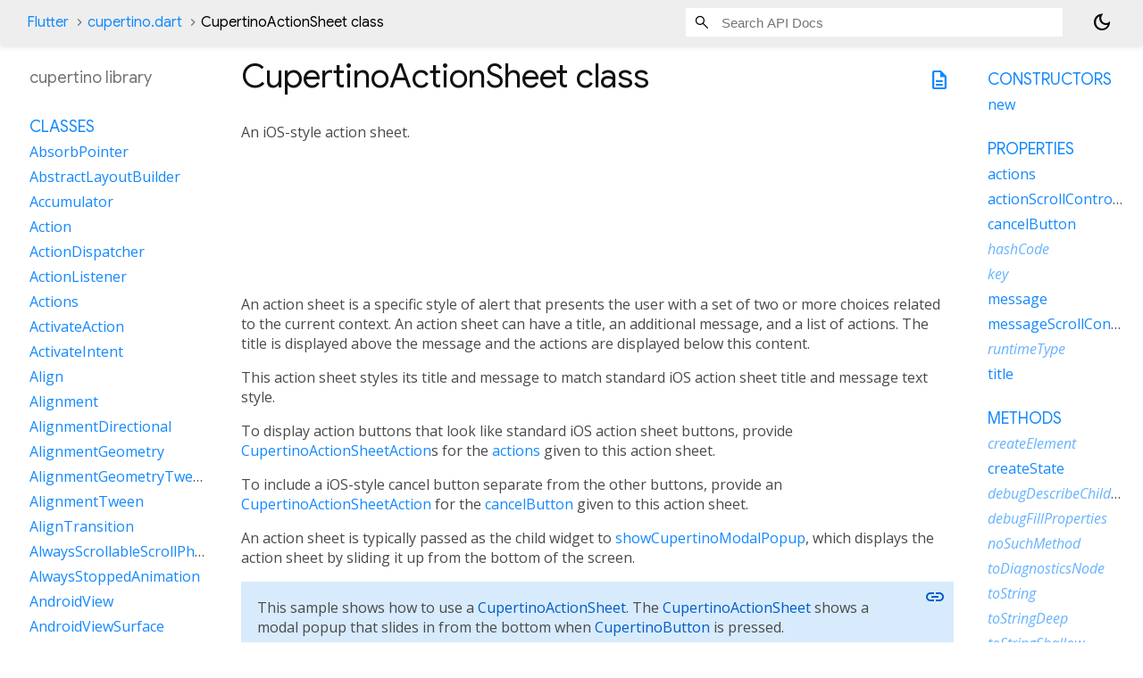

--- FILE ---
content_type: text/html; charset=utf-8
request_url: https://api.flutter-io.cn/flutter/cupertino/CupertinoActionSheet-class.html
body_size: 4687
content:
<!DOCTYPE html>
<html lang="en">
<head>
  <meta charset="utf-8">
  <meta http-equiv="X-UA-Compatible" content="IE=edge">
  <meta name="viewport" content="width=device-width, height=device-height, initial-scale=1, user-scalable=no">
  <meta name="description" content="API docs for the CupertinoActionSheet class from the cupertino library, for the Dart programming language.">
  <title>CupertinoActionSheet class - cupertino library - Dart API</title>

  <!-- required because all the links are pseudo-absolute -->
  <base href="../">

  
  <link rel="preconnect" href="https://fonts.gstatic.cn">
  <link href="https://fonts.googleapis.cn/css2?family=Roboto+Mono:ital,wght@0,300;0,400;0,500;0,700;1,400&display=swap" rel="stylesheet">
  <link href="https://fonts.googleapis.cn/css2?family=Material+Symbols+Outlined:opsz,wght,FILL,GRAD@24,400,0,0" rel="stylesheet">
  
  <link rel="stylesheet" href="static-assets/github.css?v1">
  <link rel="stylesheet" href="static-assets/styles.css?v1">
  <link rel="icon" href="static-assets/favicon.png?v1">
  <!-- style overrides for dartdoc -->
<style>
@import 'https://fonts.googleapis.cn/css?family=Roboto:500,400italic,300,400,100i';
@import 'https://fonts.googleapis.cn/css?family=Google+Sans:500,400italic,300,400,100i';
@import 'https://fonts.googleapis.cn/css?family=Open+Sans:500,400italic,300,400,100i';
@import 'https://fonts.googleapis.cn/css?family=Material+Icons|Material+Icons+Outlined|Material+Icons+Sharp|Material+Icons+Round';
</style>

<link href="https://flutter.github.io/assets-for-api-docs/assets/cupertino/cupertino.css" rel="stylesheet" type="text/css">

<link href="../assets/overrides.css" rel="stylesheet" type="text/css">

<link href="https://fonts.googleapis.cn/icon?family=Material+Icons|Material+Icons+Outlined|Material+Icons+Sharp|Material+Icons+Round" rel="stylesheet">
<style>
  /* Rule for sizing the icon. */
  .md-36 { font-size: 36px; }
</style>

<!-- Google Tag Manager -->
<script>(function(w,d,s,l,i){w[l]=w[l]||[];w[l].push({'gtm.start':
new Date().getTime(),event:'gtm.js'});var f=d.getElementsByTagName(s)[0],
j=d.createElement(s),dl=l!='dataLayer'?'&l='+l:'';j.async=true;j.src=
'https://www.googletagmanager.com/gtm.js?id='+i+dl;f.parentNode.insertBefore(j,f)
})(window,document,'script','dataLayer','GTM-ND4LWWZ');</script>
<!-- End Google Tag Manager -->
<!-- Cookie Banner -->
<link rel="stylesheet" href="https://www.gstatic.cn/glue/cookienotificationbar/cookienotificationbar.min.css">
<!-- End Cookie Banner -->

<script async="" defer="" src="../assets/api_survey.js"></script>

<!-- Styles and scripting for handling custom code snippets -->
<link href="../assets/snippets.css" rel="stylesheet" type="text/css">
<script src="../assets/snippets.js"></script>

<link rel="search" type="application/opensearchdescription+xml" title="Flutter API" href="/opensearch.xml"/>

</head>

<body data-base-href="../" data-using-base-href="true" class="light-theme">
<div id="overlay-under-drawer"></div>
<header id="title">
  <span id="sidenav-left-toggle" class="material-symbols-outlined" role="button" tabindex="0">menu</span>
  <ol class="breadcrumbs gt-separated dark hidden-xs">
    <li><a href="index.html">Flutter</a></li>
    <li><a href="cupertino/">cupertino.dart</a></li>
    <li class="self-crumb">CupertinoActionSheet class</li>
  </ol>
  <div class="self-name">CupertinoActionSheet</div>
  <form class="search navbar-right" role="search">
    <input type="text" id="search-box" autocomplete="off" disabled class="form-control typeahead" placeholder="Loading search...">
  </form>
  <button class="toggle" id="theme-button" title="Toggle between light and dark mode" aria-label="Light and dark mode toggle">
    <span id="dark-theme-button" class="material-symbols-outlined" aria-hidden="true">
      dark_mode
    </span>
    <span id="light-theme-button" class="material-symbols-outlined" aria-hidden="true">
      light_mode
    </span>
  </button>
</header>
<main>
<div
    id="dartdoc-main-content"
    class="main-content"
    data-above-sidebar="cupertino&#47;cupertino-library-sidebar.html"
    data-below-sidebar="cupertino&#47;CupertinoActionSheet-class-sidebar.html">
    <div>
  <div id="external-links" class="btn-group"><a title="View source code" class="source-link" href="https://github.com/flutter/flutter/blob/main/packages/flutter/lib/src/cupertino/dialog.dart#L1062"><span class="material-symbols-outlined">description</span></a></div>
<h1><span class="kind-class">CupertinoActionSheet</span> class 
 
</h1></div>

    
<section class="desc markdown">
  <p>An iOS-style action sheet.</p>
<iframe src="https://www.youtube.com/embed/U-ao8p4A82k?rel=0" title="YouTube video player" frameborder="0" allow="accelerometer; 
autoplay; 
clipboard-write; 
encrypted-media; 
gyroscope; 
picture-in-picture" allowfullscreen="" style="max-width: 560px;
max-height: 315px;
width: 100%;
height: 100%;
aspect-ratio: 560 / 315;">
</iframe>
<p>An action sheet is a specific style of alert that presents the user
with a set of two or more choices related to the current context.
An action sheet can have a title, an additional message, and a list
of actions. The title is displayed above the message and the actions
are displayed below this content.</p>
<p>This action sheet styles its title and message to match standard iOS action
sheet title and message text style.</p>
<p>To display action buttons that look like standard iOS action sheet buttons,
provide <a href="cupertino/CupertinoActionSheetAction-class.html">CupertinoActionSheetAction</a>s for the <a href="cupertino/CupertinoActionSheet/actions.html">actions</a> given to this action
sheet.</p>
<p>To include a iOS-style cancel button separate from the other buttons,
provide an <a href="cupertino/CupertinoActionSheetAction-class.html">CupertinoActionSheetAction</a> for the <a href="cupertino/CupertinoActionSheet/cancelButton.html">cancelButton</a> given to this
action sheet.</p>
<p>An action sheet is typically passed as the child widget to
<a href="cupertino/showCupertinoModalPopup.html">showCupertinoModalPopup</a>, which displays the action sheet by sliding it up
from the bottom of the screen.</p>
<p>
<a name="cupertino.CupertinoActionSheet.1"></a>
<div class="snippet snippet-container anchor-container" id="longSnippet1">
    <div class="snippet-description">
This sample shows how to use a <a href="cupertino/CupertinoActionSheet-class.html">CupertinoActionSheet</a>.
	The <a href="cupertino/CupertinoActionSheet-class.html">CupertinoActionSheet</a> shows a modal popup that slides in from the
bottom when <a href="cupertino/CupertinoButton-class.html">CupertinoButton</a> is pressed.
</div>
    <a class="anchor-button-overlay anchor-button" title="Copy link to clipboard"
        onmouseenter="fixHref(this, 'cupertino.CupertinoActionSheet.1');" onclick="fixHref(this, 'cupertino.CupertinoActionSheet.1'); copyStringToClipboard(this.href);"
        href="#">
        <i class="material-icons anchor-image">link</i>
    </a>
    <div class="snippet-description">
        <p>To create a local project with this code sample, run:<br />
            <span class="snippet-create-command">flutter create --sample=cupertino.CupertinoActionSheet.1 mysample</span>
        </p>
    </div>
    <iframe class="snippet-dartpad"
        src="https://dartpad.cn/embed-flutter.html?split=60&amp;run=true&amp;sample_id=cupertino.CupertinoActionSheet.1&amp;channel=stable">
    </iframe>
</div>
</p>
<p>See also:</p>
<ul>
<li><a href="cupertino/CupertinoActionSheetAction-class.html">CupertinoActionSheetAction</a>, which is an iOS-style action sheet button.</li>
<li><a href="https://developer.apple.com/design/human-interface-guidelines/ios/views/action-sheets/">developer.apple.com/design/human-interface-guidelines/ios/views/action-sheets/</a></li>
</ul>
</section>


    <section>
      <dl class="dl-horizontal">
        
  <dt>Inheritance</dt>
  <dd>
    <ul class="gt-separated dark clazz-relationships">
      <li><a href="dart-core/Object-class.html">Object</a></li>
        <li><a href="foundation/DiagnosticableTree-class.html">DiagnosticableTree</a></li>
        <li><a href="widgets/Widget-class.html">Widget</a></li>
        <li><a href="widgets/StatefulWidget-class.html">StatefulWidget</a></li>
      <li>CupertinoActionSheet</li>
    </ul>
  </dd>

        
        


        
        


      </dl>
    </section>

    
  <section class="summary offset-anchor" id="constructors">
    <h2>Constructors</h2>
    <dl class="constructor-summary-list">
        <dt id="CupertinoActionSheet.new" class="callable">
          <span class="name"><a href="cupertino/CupertinoActionSheet/CupertinoActionSheet.html">CupertinoActionSheet</a></span><span class="signature">({<span class="parameter" id="-param-key"><span class="type-annotation"><a href="foundation/Key-class.html">Key</a>?</span> <span class="parameter-name">key</span>, </span><span class="parameter" id="-param-title"><span class="type-annotation"><a href="widgets/Widget-class.html">Widget</a>?</span> <span class="parameter-name">title</span>, </span><span class="parameter" id="-param-message"><span class="type-annotation"><a href="widgets/Widget-class.html">Widget</a>?</span> <span class="parameter-name">message</span>, </span><span class="parameter" id="-param-actions"><span class="type-annotation"><a href="dart-core/List-class.html">List</a><span class="signature">&lt;<wbr><span class="type-parameter"><a href="widgets/Widget-class.html">Widget</a></span>&gt;</span>?</span> <span class="parameter-name">actions</span>, </span><span class="parameter" id="-param-messageScrollController"><span class="type-annotation"><a href="widgets/ScrollController-class.html">ScrollController</a>?</span> <span class="parameter-name">messageScrollController</span>, </span><span class="parameter" id="-param-actionScrollController"><span class="type-annotation"><a href="widgets/ScrollController-class.html">ScrollController</a>?</span> <span class="parameter-name">actionScrollController</span>, </span><span class="parameter" id="-param-cancelButton"><span class="type-annotation"><a href="widgets/Widget-class.html">Widget</a>?</span> <span class="parameter-name">cancelButton</span></span>})</span>
        </dt>
        <dd>
          Creates an iOS-style action sheet.
            <div class="constructor-modifier features">const</div>
        </dd>
    </dl>
  </section>
    
  <section
      class="summary offset-anchor"
      id="instance-properties">
    <h2>Properties</h2>
    <dl class="properties">
        <dt id="actions" class="property">
  <span class="name"><a href="cupertino/CupertinoActionSheet/actions.html">actions</a></span>
  <span class="signature">&#8594; <a href="dart-core/List-class.html">List</a><span class="signature">&lt;<wbr><span class="type-parameter"><a href="widgets/Widget-class.html">Widget</a></span>&gt;</span>?</span>
  

</dt>
<dd>
  The set of actions that are displayed for the user to select.
  <div class="features"><span class="feature">final</span></div>

</dd>

        <dt id="actionScrollController" class="property">
  <span class="name"><a href="cupertino/CupertinoActionSheet/actionScrollController.html">actionScrollController</a></span>
  <span class="signature">&#8594; <a href="widgets/ScrollController-class.html">ScrollController</a>?</span>
  

</dt>
<dd>
  A scroll controller that can be used to control the scrolling of the
<a href="cupertino/CupertinoActionSheet/actions.html">actions</a> in the action sheet.
  <div class="features"><span class="feature">final</span></div>

</dd>

        <dt id="cancelButton" class="property">
  <span class="name"><a href="cupertino/CupertinoActionSheet/cancelButton.html">cancelButton</a></span>
  <span class="signature">&#8594; <a href="widgets/Widget-class.html">Widget</a>?</span>
  

</dt>
<dd>
  The optional cancel button that is grouped separately from the other
actions.
  <div class="features"><span class="feature">final</span></div>

</dd>

        <dt id="hashCode" class="property inherited">
  <span class="name"><a href="widgets/Widget/hashCode.html">hashCode</a></span>
  <span class="signature">&#8594; <a href="dart-core/int-class.html">int</a></span>
  

</dt>
<dd class="inherited">
  The hash code for this object.
  <div class="features"><span class="feature">no setter</span><span class="feature">inherited</span></div>

</dd>

        <dt id="key" class="property inherited">
  <span class="name"><a href="widgets/Widget/key.html">key</a></span>
  <span class="signature">&#8594; <a href="foundation/Key-class.html">Key</a>?</span>
  

</dt>
<dd class="inherited">
  Controls how one widget replaces another widget in the tree.
  <div class="features"><span class="feature">final</span><span class="feature">inherited</span></div>

</dd>

        <dt id="message" class="property">
  <span class="name"><a href="cupertino/CupertinoActionSheet/message.html">message</a></span>
  <span class="signature">&#8594; <a href="widgets/Widget-class.html">Widget</a>?</span>
  

</dt>
<dd>
  An optional descriptive message that provides more details about the
reason for the alert.
  <div class="features"><span class="feature">final</span></div>

</dd>

        <dt id="messageScrollController" class="property">
  <span class="name"><a href="cupertino/CupertinoActionSheet/messageScrollController.html">messageScrollController</a></span>
  <span class="signature">&#8594; <a href="widgets/ScrollController-class.html">ScrollController</a>?</span>
  

</dt>
<dd>
  A scroll controller that can be used to control the scrolling of the
<a href="cupertino/CupertinoActionSheet/message.html">message</a> in the action sheet.
  <div class="features"><span class="feature">final</span></div>

</dd>

        <dt id="runtimeType" class="property inherited">
  <span class="name"><a href="dart-core/Object/runtimeType.html">runtimeType</a></span>
  <span class="signature">&#8594; <a href="dart-core/Type-class.html">Type</a></span>
  

</dt>
<dd class="inherited">
  A representation of the runtime type of the object.
  <div class="features"><span class="feature">no setter</span><span class="feature">inherited</span></div>

</dd>

        <dt id="title" class="property">
  <span class="name"><a href="cupertino/CupertinoActionSheet/title.html">title</a></span>
  <span class="signature">&#8594; <a href="widgets/Widget-class.html">Widget</a>?</span>
  

</dt>
<dd>
  An optional title of the action sheet. When the <a href="cupertino/CupertinoActionSheet/message.html">message</a> is non-null,
the font of the <a href="cupertino/CupertinoActionSheet/title.html">title</a> is bold.
  <div class="features"><span class="feature">final</span></div>

</dd>

    </dl>
  </section>

    
  <section
      class="summary offset-anchor"
      id="instance-methods">
    <h2>Methods</h2>
    <dl class="callables">
        <dt id="createElement" class="callable inherited">
  <span class="name"><a href="widgets/StatefulWidget/createElement.html">createElement</a></span><span class="signature">(<wbr>)
    <span class="returntype parameter">&#8594; <a href="widgets/StatefulElement-class.html">StatefulElement</a></span>
  </span>
  

</dt>
<dd class="inherited">
  Creates a <a href="widgets/StatefulElement-class.html">StatefulElement</a> to manage this widget's location in the tree.
  <div class="features"><span class="feature">inherited</span></div>

</dd>

        <dt id="createState" class="callable">
  <span class="name"><a href="cupertino/CupertinoActionSheet/createState.html">createState</a></span><span class="signature">(<wbr>)
    <span class="returntype parameter">&#8594; <a href="widgets/State-class.html">State</a><span class="signature">&lt;<wbr><span class="type-parameter"><a href="cupertino/CupertinoActionSheet-class.html">CupertinoActionSheet</a></span>&gt;</span></span>
  </span>
  

</dt>
<dd>
  Creates the mutable state for this widget at a given location in the tree.
  <div class="features"><span class="feature">override</span></div>

</dd>

        <dt id="debugDescribeChildren" class="callable inherited">
  <span class="name"><a href="foundation/DiagnosticableTree/debugDescribeChildren.html">debugDescribeChildren</a></span><span class="signature">(<wbr>)
    <span class="returntype parameter">&#8594; <a href="dart-core/List-class.html">List</a><span class="signature">&lt;<wbr><span class="type-parameter"><a href="foundation/DiagnosticsNode-class.html">DiagnosticsNode</a></span>&gt;</span></span>
  </span>
  

</dt>
<dd class="inherited">
  Returns a list of <a href="foundation/DiagnosticsNode-class.html">DiagnosticsNode</a> objects describing this node's
children.
  <div class="features"><span class="feature">inherited</span></div>

</dd>

        <dt id="debugFillProperties" class="callable inherited">
  <span class="name"><a href="widgets/Widget/debugFillProperties.html">debugFillProperties</a></span><span class="signature">(<wbr><span class="parameter" id="debugFillProperties-param-properties"><span class="type-annotation"><a href="foundation/DiagnosticPropertiesBuilder-class.html">DiagnosticPropertiesBuilder</a></span> <span class="parameter-name">properties</span></span>)
    <span class="returntype parameter">&#8594; void</span>
  </span>
  

</dt>
<dd class="inherited">
  Add additional properties associated with the node.
  <div class="features"><span class="feature">inherited</span></div>

</dd>

        <dt id="noSuchMethod" class="callable inherited">
  <span class="name"><a href="dart-core/Object/noSuchMethod.html">noSuchMethod</a></span><span class="signature">(<wbr><span class="parameter" id="noSuchMethod-param-invocation"><span class="type-annotation"><a href="dart-core/Invocation-class.html">Invocation</a></span> <span class="parameter-name">invocation</span></span>)
    <span class="returntype parameter">&#8594; dynamic</span>
  </span>
  

</dt>
<dd class="inherited">
  Invoked when a nonexistent method or property is accessed.
  <div class="features"><span class="feature">inherited</span></div>

</dd>

        <dt id="toDiagnosticsNode" class="callable inherited">
  <span class="name"><a href="foundation/DiagnosticableTree/toDiagnosticsNode.html">toDiagnosticsNode</a></span><span class="signature">(<wbr>{<span class="parameter" id="toDiagnosticsNode-param-name"><span class="type-annotation"><a href="dart-core/String-class.html">String</a>?</span> <span class="parameter-name">name</span>, </span><span class="parameter" id="toDiagnosticsNode-param-style"><span class="type-annotation"><a href="foundation/DiagnosticsTreeStyle.html">DiagnosticsTreeStyle</a>?</span> <span class="parameter-name">style</span></span>})
    <span class="returntype parameter">&#8594; <a href="foundation/DiagnosticsNode-class.html">DiagnosticsNode</a></span>
  </span>
  

</dt>
<dd class="inherited">
  Returns a debug representation of the object that is used by debugging
tools and by <a href="foundation/DiagnosticsNode/toStringDeep.html">DiagnosticsNode.toStringDeep</a>.
  <div class="features"><span class="feature">inherited</span></div>

</dd>

        <dt id="toString" class="callable inherited">
  <span class="name"><a href="foundation/Diagnosticable/toString.html">toString</a></span><span class="signature">(<wbr>{<span class="parameter" id="toString-param-minLevel"><span class="type-annotation"><a href="foundation/DiagnosticLevel.html">DiagnosticLevel</a></span> <span class="parameter-name">minLevel</span> = <span class="default-value">DiagnosticLevel.info</span></span>})
    <span class="returntype parameter">&#8594; <a href="dart-core/String-class.html">String</a></span>
  </span>
  

</dt>
<dd class="inherited">
  A string representation of this object.
  <div class="features"><span class="feature">inherited</span></div>

</dd>

        <dt id="toStringDeep" class="callable inherited">
  <span class="name"><a href="foundation/DiagnosticableTree/toStringDeep.html">toStringDeep</a></span><span class="signature">(<wbr>{<span class="parameter" id="toStringDeep-param-prefixLineOne"><span class="type-annotation"><a href="dart-core/String-class.html">String</a></span> <span class="parameter-name">prefixLineOne</span> = <span class="default-value">&#39;&#39;</span>, </span><span class="parameter" id="toStringDeep-param-prefixOtherLines"><span class="type-annotation"><a href="dart-core/String-class.html">String</a>?</span> <span class="parameter-name">prefixOtherLines</span>, </span><span class="parameter" id="toStringDeep-param-minLevel"><span class="type-annotation"><a href="foundation/DiagnosticLevel.html">DiagnosticLevel</a></span> <span class="parameter-name">minLevel</span> = <span class="default-value">DiagnosticLevel.debug</span>, </span><span class="parameter" id="toStringDeep-param-wrapWidth"><span class="type-annotation"><a href="dart-core/int-class.html">int</a></span> <span class="parameter-name">wrapWidth</span> = <span class="default-value">65</span></span>})
    <span class="returntype parameter">&#8594; <a href="dart-core/String-class.html">String</a></span>
  </span>
  

</dt>
<dd class="inherited">
  Returns a string representation of this node and its descendants.
  <div class="features"><span class="feature">inherited</span></div>

</dd>

        <dt id="toStringShallow" class="callable inherited">
  <span class="name"><a href="foundation/DiagnosticableTree/toStringShallow.html">toStringShallow</a></span><span class="signature">(<wbr>{<span class="parameter" id="toStringShallow-param-joiner"><span class="type-annotation"><a href="dart-core/String-class.html">String</a></span> <span class="parameter-name">joiner</span> = <span class="default-value">&#39;, &#39;</span>, </span><span class="parameter" id="toStringShallow-param-minLevel"><span class="type-annotation"><a href="foundation/DiagnosticLevel.html">DiagnosticLevel</a></span> <span class="parameter-name">minLevel</span> = <span class="default-value">DiagnosticLevel.debug</span></span>})
    <span class="returntype parameter">&#8594; <a href="dart-core/String-class.html">String</a></span>
  </span>
  

</dt>
<dd class="inherited">
  Returns a one-line detailed description of the object.
  <div class="features"><span class="feature">inherited</span></div>

</dd>

        <dt id="toStringShort" class="callable inherited">
  <span class="name"><a href="widgets/Widget/toStringShort.html">toStringShort</a></span><span class="signature">(<wbr>)
    <span class="returntype parameter">&#8594; <a href="dart-core/String-class.html">String</a></span>
  </span>
  

</dt>
<dd class="inherited">
  A short, textual description of this widget.
  <div class="features"><span class="feature">inherited</span></div>

</dd>

    </dl>
  </section>
    
  <section
      class="summary offset-anchor inherited"
      id="operators">
    <h2>Operators</h2>
    <dl class="callables">
        <dt id="operator ==" class="callable inherited">
  <span class="name"><a href="widgets/Widget/operator_equals.html">operator ==</a></span><span class="signature">(<wbr><span class="parameter" id="==-param-other"><span class="type-annotation"><a href="dart-core/Object-class.html">Object</a></span> <span class="parameter-name">other</span></span>)
    <span class="returntype parameter">&#8594; <a href="dart-core/bool-class.html">bool</a></span>
  </span>
  

</dt>
<dd class="inherited">
  The equality operator.
  <div class="features"><span class="feature">inherited</span></div>

</dd>

    </dl>
  </section>
    
    
    

  </div> <!-- /.main-content -->
  <div id="dartdoc-sidebar-left" class="sidebar sidebar-offcanvas-left">
    <!-- The search input and breadcrumbs below are only responsively visible at low resolutions. -->
<header id="header-search-sidebar" class="hidden-l">
  <form class="search-sidebar" role="search">
    <input type="text" id="search-sidebar" autocomplete="off" disabled class="form-control typeahead" placeholder="Loading search...">
  </form>
</header>
<ol class="breadcrumbs gt-separated dark hidden-l" id="sidebar-nav">
    <li><a href="index.html">Flutter</a></li>
    <li><a href="cupertino/">cupertino</a></li>
    <li class="self-crumb">CupertinoActionSheet class</li>
</ol>

    <h5>cupertino library</h5>
    <div id="dartdoc-sidebar-left-content"></div>
  </div>
  <div id="dartdoc-sidebar-right" class="sidebar sidebar-offcanvas-right">
  </div><!--/.sidebar-offcanvas-->
</main>
<footer>
  <span class="no-break">
    Flutter
      0.0.0
  </span>
  <script src="footer.js"></script>
</footer>


<script src="static-assets/highlight.pack.js?v1"></script>
<script src="static-assets/docs.dart.js"></script>
<!-- Google Tag Manager (noscript) -->
<noscript><iframe src="https://www.googletagmanager.com/ns.html?id=GTM-ND4LWWZ"
height="0" width="0" style="display:none;visibility:hidden"></iframe></noscript>
<!-- End Google Tag Manager (noscript) -->
<!-- Cookie Banner -->
<div class="glue-footer"></div>
<button aria-hidden="true" class="glue-footer__link glue-cookie-notification-bar-control">Cookies management controls</button>
<script src="https://www.gstatic.cn/glue/cookienotificationbar/cookienotificationbar.min.js" data-glue-cookie-notification-bar-category="2B"></script>
<!-- End Cookie Banner -->

</body>
</html>



--- FILE ---
content_type: text/html; charset=utf-8
request_url: https://api.flutter-io.cn/flutter/cupertino/cupertino-library-sidebar.html
body_size: 14005
content:
<ol>
      <li class="section-title"><a href="cupertino/#classes">Classes</a></li>
        <li><a href="widgets/AbsorbPointer-class.html">AbsorbPointer</a></li>
        <li><a href="widgets/AbstractLayoutBuilder-class.html">AbstractLayoutBuilder</a></li>
        <li><a href="painting/Accumulator-class.html">Accumulator</a></li>
        <li><a href="widgets/Action-class.html">Action</a></li>
        <li><a href="widgets/ActionDispatcher-class.html">ActionDispatcher</a></li>
        <li><a href="widgets/ActionListener-class.html">ActionListener</a></li>
        <li><a href="widgets/Actions-class.html">Actions</a></li>
        <li><a href="widgets/ActivateAction-class.html">ActivateAction</a></li>
        <li><a href="widgets/ActivateIntent-class.html">ActivateIntent</a></li>
        <li><a href="widgets/Align-class.html">Align</a></li>
        <li><a href="painting/Alignment-class.html">Alignment</a></li>
        <li><a href="painting/AlignmentDirectional-class.html">AlignmentDirectional</a></li>
        <li><a href="painting/AlignmentGeometry-class.html">AlignmentGeometry</a></li>
        <li><a href="rendering/AlignmentGeometryTween-class.html">AlignmentGeometryTween</a></li>
        <li><a href="rendering/AlignmentTween-class.html">AlignmentTween</a></li>
        <li><a href="widgets/AlignTransition-class.html">AlignTransition</a></li>
        <li><a href="widgets/AlwaysScrollableScrollPhysics-class.html">AlwaysScrollableScrollPhysics</a></li>
        <li><a href="animation/AlwaysStoppedAnimation-class.html">AlwaysStoppedAnimation</a></li>
        <li><a href="widgets/AndroidView-class.html">AndroidView</a></li>
        <li><a href="widgets/AndroidViewSurface-class.html">AndroidViewSurface</a></li>
        <li><a href="animation/Animatable-class.html">Animatable</a></li>
        <li><a href="widgets/AnimatedAlign-class.html">AnimatedAlign</a></li>
        <li><a href="widgets/AnimatedBuilder-class.html">AnimatedBuilder</a></li>
        <li><a href="widgets/AnimatedContainer-class.html">AnimatedContainer</a></li>
        <li><a href="widgets/AnimatedCrossFade-class.html">AnimatedCrossFade</a></li>
        <li><a href="widgets/AnimatedDefaultTextStyle-class.html">AnimatedDefaultTextStyle</a></li>
        <li><a href="widgets/AnimatedFractionallySizedBox-class.html">AnimatedFractionallySizedBox</a></li>
        <li><a href="widgets/AnimatedGrid-class.html">AnimatedGrid</a></li>
        <li><a href="widgets/AnimatedGridState-class.html">AnimatedGridState</a></li>
        <li><a href="widgets/AnimatedList-class.html">AnimatedList</a></li>
        <li><a href="widgets/AnimatedListState-class.html">AnimatedListState</a></li>
        <li><a href="widgets/AnimatedModalBarrier-class.html">AnimatedModalBarrier</a></li>
        <li><a href="widgets/AnimatedOpacity-class.html">AnimatedOpacity</a></li>
        <li><a href="widgets/AnimatedPadding-class.html">AnimatedPadding</a></li>
        <li><a href="widgets/AnimatedPhysicalModel-class.html">AnimatedPhysicalModel</a></li>
        <li><a href="widgets/AnimatedPositioned-class.html">AnimatedPositioned</a></li>
        <li><a href="widgets/AnimatedPositionedDirectional-class.html">AnimatedPositionedDirectional</a></li>
        <li><a href="widgets/AnimatedRotation-class.html">AnimatedRotation</a></li>
        <li><a href="widgets/AnimatedScale-class.html">AnimatedScale</a></li>
        <li><a href="widgets/AnimatedSize-class.html">AnimatedSize</a></li>
        <li><a href="widgets/AnimatedSlide-class.html">AnimatedSlide</a></li>
        <li><a href="widgets/AnimatedSwitcher-class.html">AnimatedSwitcher</a></li>
        <li><a href="widgets/AnimatedWidget-class.html">AnimatedWidget</a></li>
        <li><a href="widgets/AnimatedWidgetBaseState-class.html">AnimatedWidgetBaseState</a></li>
        <li><a href="animation/Animation-class.html">Animation</a></li>
        <li><a href="animation/AnimationController-class.html">AnimationController</a></li>
        <li><a href="animation/AnimationMax-class.html">AnimationMax</a></li>
        <li><a href="animation/AnimationMean-class.html">AnimationMean</a></li>
        <li><a href="animation/AnimationMin-class.html">AnimationMin</a></li>
        <li><a href="animation/AnimationStyle-class.html">AnimationStyle</a></li>
        <li><a href="widgets/AnnotatedRegion-class.html">AnnotatedRegion</a></li>
        <li><a href="widgets/AppKitView-class.html">AppKitView</a></li>
        <li><a href="widgets/AppLifecycleListener-class.html">AppLifecycleListener</a></li>
        <li><a href="widgets/AspectRatio-class.html">AspectRatio</a></li>
        <li><a href="services/AssetBundle-class.html">AssetBundle</a></li>
        <li><a href="painting/AssetBundleImageKey-class.html">AssetBundleImageKey</a></li>
        <li><a href="painting/AssetBundleImageProvider-class.html">AssetBundleImageProvider</a></li>
        <li><a href="painting/AssetImage-class.html">AssetImage</a></li>
        <li><a href="widgets/AsyncSnapshot-class.html">AsyncSnapshot</a></li>
        <li><a href="widgets/AutocompleteFirstOptionIntent-class.html">AutocompleteFirstOptionIntent</a></li>
        <li><a href="widgets/AutocompleteHighlightedOption-class.html">AutocompleteHighlightedOption</a></li>
        <li><a href="widgets/AutocompleteLastOptionIntent-class.html">AutocompleteLastOptionIntent</a></li>
        <li><a href="widgets/AutocompleteNextOptionIntent-class.html">AutocompleteNextOptionIntent</a></li>
        <li><a href="widgets/AutocompleteNextPageOptionIntent-class.html">AutocompleteNextPageOptionIntent</a></li>
        <li><a href="widgets/AutocompletePreviousOptionIntent-class.html">AutocompletePreviousOptionIntent</a></li>
        <li><a href="widgets/AutocompletePreviousPageOptionIntent-class.html">AutocompletePreviousPageOptionIntent</a></li>
        <li><a href="widgets/AutofillGroup-class.html">AutofillGroup</a></li>
        <li><a href="widgets/AutofillGroupState-class.html">AutofillGroupState</a></li>
        <li><a href="services/AutofillHints-class.html">AutofillHints</a></li>
        <li><a href="widgets/AutomaticKeepAlive-class.html">AutomaticKeepAlive</a></li>
        <li><a href="painting/AutomaticNotchedShape-class.html">AutomaticNotchedShape</a></li>
        <li><a href="widgets/BackButtonDispatcher-class.html">BackButtonDispatcher</a></li>
        <li><a href="widgets/BackButtonListener-class.html">BackButtonListener</a></li>
        <li><a href="widgets/BackdropFilter-class.html">BackdropFilter</a></li>
        <li><a href="widgets/BackdropGroup-class.html">BackdropGroup</a></li>
        <li><a href="rendering/BackdropKey-class.html">BackdropKey</a></li>
        <li><a href="widgets/BallisticScrollActivity-class.html">BallisticScrollActivity</a></li>
        <li><a href="widgets/Banner-class.html">Banner</a></li>
        <li><a href="widgets/BannerPainter-class.html">BannerPainter</a></li>
        <li><a href="widgets/Baseline-class.html">Baseline</a></li>
        <li><a href="painting/BeveledRectangleBorder-class.html">BeveledRectangleBorder</a></li>
        <li><a href="widgets/BlockSemantics-class.html">BlockSemantics</a></li>
        <li><a href="painting/Border-class.html">Border</a></li>
        <li><a href="painting/BorderDirectional-class.html">BorderDirectional</a></li>
        <li><a href="painting/BorderRadius-class.html">BorderRadius</a></li>
        <li><a href="painting/BorderRadiusDirectional-class.html">BorderRadiusDirectional</a></li>
        <li><a href="painting/BorderRadiusGeometry-class.html">BorderRadiusGeometry</a></li>
        <li><a href="widgets/BorderRadiusTween-class.html">BorderRadiusTween</a></li>
        <li><a href="painting/BorderSide-class.html">BorderSide</a></li>
        <li><a href="widgets/BorderTween-class.html">BorderTween</a></li>
        <li><a href="widgets/BottomNavigationBarItem-class.html">BottomNavigationBarItem</a></li>
        <li><a href="widgets/BouncingScrollPhysics-class.html">BouncingScrollPhysics</a></li>
        <li><a href="widgets/BouncingScrollSimulation-class.html">BouncingScrollSimulation</a></li>
        <li><a href="painting/BoxBorder-class.html">BoxBorder</a></li>
        <li><a href="rendering/BoxConstraints-class.html">BoxConstraints</a></li>
        <li><a href="widgets/BoxConstraintsTween-class.html">BoxConstraintsTween</a></li>
        <li><a href="painting/BoxDecoration-class.html">BoxDecoration</a></li>
        <li><a href="painting/BoxPainter-class.html">BoxPainter</a></li>
        <li><a href="widgets/BoxScrollView-class.html">BoxScrollView</a></li>
        <li><a href="painting/BoxShadow-class.html">BoxShadow</a></li>
        <li><a href="widgets/BuildContext-class.html">BuildContext</a></li>
        <li><a href="widgets/Builder-class.html">Builder</a></li>
        <li><a href="widgets/BuildOwner-class.html">BuildOwner</a></li>
        <li><a href="widgets/BuildScope-class.html">BuildScope</a></li>
        <li><a href="widgets/ButtonActivateIntent-class.html">ButtonActivateIntent</a></li>
        <li><a href="widgets/CallbackAction-class.html">CallbackAction</a></li>
        <li><a href="widgets/CallbackShortcuts-class.html">CallbackShortcuts</a></li>
        <li><a href="dart-ui/Canvas-class.html">Canvas</a></li>
        <li><a href="widgets/CapturedThemes-class.html">CapturedThemes</a></li>
        <li><a href="animation/CatmullRomCurve-class.html">CatmullRomCurve</a></li>
        <li><a href="animation/CatmullRomSpline-class.html">CatmullRomSpline</a></li>
        <li><a href="widgets/Center-class.html">Center</a></li>
        <li><a href="foundation/ChangeNotifier-class.html">ChangeNotifier</a></li>
        <li><a href="widgets/CharacterActivator-class.html">CharacterActivator</a></li>
        <li><a href="package-characters_characters/CharacterRange-class.html">CharacterRange</a></li>
        <li><a href="package-characters_characters/Characters-class.html">Characters</a></li>
        <li><a href="widgets/CheckedModeBanner-class.html">CheckedModeBanner</a></li>
        <li><a href="widgets/ChildBackButtonDispatcher-class.html">ChildBackButtonDispatcher</a></li>
        <li><a href="widgets/ChildVicinity-class.html">ChildVicinity</a></li>
        <li><a href="painting/CircleBorder-class.html">CircleBorder</a></li>
        <li><a href="painting/CircularNotchedRectangle-class.html">CircularNotchedRectangle</a></li>
        <li><a href="widgets/ClampingScrollPhysics-class.html">ClampingScrollPhysics</a></li>
        <li><a href="widgets/ClampingScrollSimulation-class.html">ClampingScrollSimulation</a></li>
        <li><a href="widgets/ClipboardStatusNotifier-class.html">ClipboardStatusNotifier</a></li>
        <li><a href="painting/ClipContext-class.html">ClipContext</a></li>
        <li><a href="widgets/ClipOval-class.html">ClipOval</a></li>
        <li><a href="widgets/ClipPath-class.html">ClipPath</a></li>
        <li><a href="widgets/ClipRect-class.html">ClipRect</a></li>
        <li><a href="widgets/ClipRRect-class.html">ClipRRect</a></li>
        <li><a href="widgets/ClipRSuperellipse-class.html">ClipRSuperellipse</a></li>
        <li><a href="dart-ui/Color-class.html">Color</a></li>
        <li><a href="widgets/ColoredBox-class.html">ColoredBox</a></li>
        <li><a href="dart-ui/ColorFilter-class.html">ColorFilter</a></li>
        <li><a href="widgets/ColorFiltered-class.html">ColorFiltered</a></li>
        <li><a href="painting/ColorProperty-class.html">ColorProperty</a></li>
        <li><a href="painting/ColorSwatch-class.html">ColorSwatch</a></li>
        <li><a href="animation/ColorTween-class.html">ColorTween</a></li>
        <li><a href="widgets/Column-class.html">Column</a></li>
        <li><a href="widgets/ComponentElement-class.html">ComponentElement</a></li>
        <li><a href="widgets/CompositedTransformFollower-class.html">CompositedTransformFollower</a></li>
        <li><a href="widgets/CompositedTransformTarget-class.html">CompositedTransformTarget</a></li>
        <li><a href="animation/CompoundAnimation-class.html">CompoundAnimation</a></li>
        <li><a href="animation/ConstantTween-class.html">ConstantTween</a></li>
        <li><a href="widgets/ConstrainedBox-class.html">ConstrainedBox</a></li>
        <li><a href="widgets/ConstrainedLayoutBuilder-class.html">ConstrainedLayoutBuilder</a></li>
        <li><a href="widgets/ConstraintsTransformBox-class.html">ConstraintsTransformBox</a></li>
        <li><a href="widgets/Container-class.html">Container</a></li>
        <li><a href="widgets/ContentInsertionConfiguration-class.html">ContentInsertionConfiguration</a></li>
        <li><a href="widgets/ContextAction-class.html">ContextAction</a></li>
        <li><a href="widgets/ContextMenuButtonItem-class.html">ContextMenuButtonItem</a></li>
        <li><a href="widgets/ContextMenuController-class.html">ContextMenuController</a></li>
        <li><a href="painting/ContinuousRectangleBorder-class.html">ContinuousRectangleBorder</a></li>
        <li><a href="widgets/CopySelectionTextIntent-class.html">CopySelectionTextIntent</a></li>
        <li><a href="animation/Cubic-class.html">Cubic</a></li>
        <li><a href="cupertino/CupertinoActionSheet-class.html">CupertinoActionSheet</a></li>
        <li><a href="cupertino/CupertinoActionSheetAction-class.html">CupertinoActionSheetAction</a></li>
        <li><a href="cupertino/CupertinoActivityIndicator-class.html">CupertinoActivityIndicator</a></li>
        <li><a href="cupertino/CupertinoAdaptiveTextSelectionToolbar-class.html">CupertinoAdaptiveTextSelectionToolbar</a></li>
        <li><a href="cupertino/CupertinoAlertDialog-class.html">CupertinoAlertDialog</a></li>
        <li><a href="cupertino/CupertinoApp-class.html">CupertinoApp</a></li>
        <li><a href="cupertino/CupertinoButton-class.html">CupertinoButton</a></li>
        <li><a href="cupertino/CupertinoCheckbox-class.html">CupertinoCheckbox</a></li>
        <li><a href="cupertino/CupertinoColors-class.html">CupertinoColors</a></li>
        <li><a href="cupertino/CupertinoContextMenu-class.html">CupertinoContextMenu</a></li>
        <li><a href="cupertino/CupertinoContextMenuAction-class.html">CupertinoContextMenuAction</a></li>
        <li><a href="cupertino/CupertinoDatePicker-class.html">CupertinoDatePicker</a></li>
        <li><a href="cupertino/CupertinoDesktopTextSelectionControls-class.html">CupertinoDesktopTextSelectionControls</a></li>
        <li><a href="cupertino/CupertinoDesktopTextSelectionToolbar-class.html">CupertinoDesktopTextSelectionToolbar</a></li>
        <li><a href="cupertino/CupertinoDesktopTextSelectionToolbarButton-class.html">CupertinoDesktopTextSelectionToolbarButton</a></li>
        <li><a href="cupertino/CupertinoDialogAction-class.html">CupertinoDialogAction</a></li>
        <li><a href="cupertino/CupertinoDialogRoute-class.html">CupertinoDialogRoute</a></li>
        <li><a href="cupertino/CupertinoDynamicColor-class.html">CupertinoDynamicColor</a></li>
        <li><a href="cupertino/CupertinoExpansionTile-class.html">CupertinoExpansionTile</a></li>
        <li><a href="cupertino/CupertinoFormRow-class.html">CupertinoFormRow</a></li>
        <li><a href="cupertino/CupertinoFormSection-class.html">CupertinoFormSection</a></li>
        <li><a href="cupertino/CupertinoFullscreenDialogTransition-class.html">CupertinoFullscreenDialogTransition</a></li>
        <li><a href="cupertino/CupertinoIcons-class.html">CupertinoIcons</a></li>
        <li><a href="cupertino/CupertinoIconThemeData-class.html">CupertinoIconThemeData</a></li>
        <li><a href="cupertino/CupertinoLinearActivityIndicator-class.html">CupertinoLinearActivityIndicator</a></li>
        <li><a href="cupertino/CupertinoListSection-class.html">CupertinoListSection</a></li>
        <li><a href="cupertino/CupertinoListTile-class.html">CupertinoListTile</a></li>
        <li><a href="cupertino/CupertinoListTileChevron-class.html">CupertinoListTileChevron</a></li>
        <li><a href="cupertino/CupertinoLocalizations-class.html">CupertinoLocalizations</a></li>
        <li><a href="cupertino/CupertinoMagnifier-class.html">CupertinoMagnifier</a></li>
        <li><a href="cupertino/CupertinoModalPopupRoute-class.html">CupertinoModalPopupRoute</a></li>
        <li><a href="cupertino/CupertinoNavigationBar-class.html">CupertinoNavigationBar</a></li>
        <li><a href="cupertino/CupertinoNavigationBarBackButton-class.html">CupertinoNavigationBarBackButton</a></li>
        <li><a href="cupertino/CupertinoPage-class.html">CupertinoPage</a></li>
        <li><a href="cupertino/CupertinoPageRoute-class.html">CupertinoPageRoute</a></li>
        <li><a href="cupertino/CupertinoPageScaffold-class.html">CupertinoPageScaffold</a></li>
        <li><a href="cupertino/CupertinoPageScaffoldBackgroundColor-class.html">CupertinoPageScaffoldBackgroundColor</a></li>
        <li><a href="cupertino/CupertinoPageTransition-class.html">CupertinoPageTransition</a></li>
        <li><a href="cupertino/CupertinoPicker-class.html">CupertinoPicker</a></li>
        <li><a href="cupertino/CupertinoPickerDefaultSelectionOverlay-class.html">CupertinoPickerDefaultSelectionOverlay</a></li>
        <li><a href="cupertino/CupertinoPopupSurface-class.html">CupertinoPopupSurface</a></li>
        <li><a href="cupertino/CupertinoRadio-class.html">CupertinoRadio</a></li>
        <li><a href="cupertino/CupertinoScrollbar-class.html">CupertinoScrollbar</a></li>
        <li><a href="cupertino/CupertinoScrollBehavior-class.html">CupertinoScrollBehavior</a></li>
        <li><a href="cupertino/CupertinoSearchTextField-class.html">CupertinoSearchTextField</a></li>
        <li><a href="cupertino/CupertinoSegmentedControl-class.html">CupertinoSegmentedControl</a></li>
        <li><a href="cupertino/CupertinoSheetRoute-class.html">CupertinoSheetRoute</a></li>
        <li><a href="cupertino/CupertinoSheetTransition-class.html">CupertinoSheetTransition</a></li>
        <li><a href="cupertino/CupertinoSlider-class.html">CupertinoSlider</a></li>
        <li><a href="cupertino/CupertinoSlidingSegmentedControl-class.html">CupertinoSlidingSegmentedControl</a></li>
        <li><a href="cupertino/CupertinoSliverNavigationBar-class.html">CupertinoSliverNavigationBar</a></li>
        <li><a href="cupertino/CupertinoSliverRefreshControl-class.html">CupertinoSliverRefreshControl</a></li>
        <li><a href="cupertino/CupertinoSpellCheckSuggestionsToolbar-class.html">CupertinoSpellCheckSuggestionsToolbar</a></li>
        <li><a href="cupertino/CupertinoSwitch-class.html">CupertinoSwitch</a></li>
        <li><a href="cupertino/CupertinoTabBar-class.html">CupertinoTabBar</a></li>
        <li><a href="cupertino/CupertinoTabController-class.html">CupertinoTabController</a></li>
        <li><a href="cupertino/CupertinoTabScaffold-class.html">CupertinoTabScaffold</a></li>
        <li><a href="cupertino/CupertinoTabView-class.html">CupertinoTabView</a></li>
        <li><a href="cupertino/CupertinoTextField-class.html">CupertinoTextField</a></li>
        <li><a href="cupertino/CupertinoTextFormFieldRow-class.html">CupertinoTextFormFieldRow</a></li>
        <li><a href="cupertino/CupertinoTextMagnifier-class.html">CupertinoTextMagnifier</a></li>
        <li><a href="cupertino/CupertinoTextSelectionControls-class.html">CupertinoTextSelectionControls</a></li>
        <li><a class="deprecated" href="cupertino/CupertinoTextSelectionHandleControls-class.html">CupertinoTextSelectionHandleControls</a></li>
        <li><a href="cupertino/CupertinoTextSelectionToolbar-class.html">CupertinoTextSelectionToolbar</a></li>
        <li><a href="cupertino/CupertinoTextSelectionToolbarButton-class.html">CupertinoTextSelectionToolbarButton</a></li>
        <li><a href="cupertino/CupertinoTextThemeData-class.html">CupertinoTextThemeData</a></li>
        <li><a href="cupertino/CupertinoTheme-class.html">CupertinoTheme</a></li>
        <li><a href="cupertino/CupertinoThemeData-class.html">CupertinoThemeData</a></li>
        <li><a href="cupertino/CupertinoThumbPainter-class.html">CupertinoThumbPainter</a></li>
        <li><a href="cupertino/CupertinoTimerPicker-class.html">CupertinoTimerPicker</a></li>
        <li><a href="cupertino/CupertinoUserInterfaceLevel-class.html">CupertinoUserInterfaceLevel</a></li>
        <li><a href="animation/Curve-class.html">Curve</a></li>
        <li><a href="animation/Curve2D-class.html">Curve2D</a></li>
        <li><a href="animation/Curve2DSample-class.html">Curve2DSample</a></li>
        <li><a href="animation/CurvedAnimation-class.html">CurvedAnimation</a></li>
        <li><a href="animation/Curves-class.html">Curves</a></li>
        <li><a href="animation/CurveTween-class.html">CurveTween</a></li>
        <li><a href="rendering/CustomClipper-class.html">CustomClipper</a></li>
        <li><a href="widgets/CustomMultiChildLayout-class.html">CustomMultiChildLayout</a></li>
        <li><a href="widgets/CustomPaint-class.html">CustomPaint</a></li>
        <li><a href="rendering/CustomPainter-class.html">CustomPainter</a></li>
        <li><a href="rendering/CustomPainterSemantics-class.html">CustomPainterSemantics</a></li>
        <li><a href="widgets/CustomScrollView-class.html">CustomScrollView</a></li>
        <li><a href="widgets/CustomSingleChildLayout-class.html">CustomSingleChildLayout</a></li>
        <li><a href="widgets/DebugCreator-class.html">DebugCreator</a></li>
        <li><a href="widgets/DecoratedBox-class.html">DecoratedBox</a></li>
        <li><a href="widgets/DecoratedBoxTransition-class.html">DecoratedBoxTransition</a></li>
        <li><a href="widgets/DecoratedSliver-class.html">DecoratedSliver</a></li>
        <li><a href="painting/Decoration-class.html">Decoration</a></li>
        <li><a href="painting/DecorationImage-class.html">DecorationImage</a></li>
        <li><a href="painting/DecorationImagePainter-class.html">DecorationImagePainter</a></li>
        <li><a href="widgets/DecorationTween-class.html">DecorationTween</a></li>
        <li><a href="widgets/DefaultAssetBundle-class.html">DefaultAssetBundle</a></li>
        <li><a href="cupertino/DefaultCupertinoLocalizations-class.html">DefaultCupertinoLocalizations</a></li>
        <li><a href="widgets/DefaultPlatformMenuDelegate-class.html">DefaultPlatformMenuDelegate</a></li>
        <li><a href="widgets/DefaultSelectionStyle-class.html">DefaultSelectionStyle</a></li>
        <li><a href="widgets/DefaultTextEditingShortcuts-class.html">DefaultTextEditingShortcuts</a></li>
        <li><a href="widgets/DefaultTextHeightBehavior-class.html">DefaultTextHeightBehavior</a></li>
        <li><a href="widgets/DefaultTextStyle-class.html">DefaultTextStyle</a></li>
        <li><a href="widgets/DefaultTextStyleTransition-class.html">DefaultTextStyleTransition</a></li>
        <li><a href="widgets/DefaultTransitionDelegate-class.html">DefaultTransitionDelegate</a></li>
        <li><a href="widgets/DefaultWidgetsLocalizations-class.html">DefaultWidgetsLocalizations</a></li>
        <li><a href="widgets/DeleteCharacterIntent-class.html">DeleteCharacterIntent</a></li>
        <li><a href="widgets/DeleteToLineBreakIntent-class.html">DeleteToLineBreakIntent</a></li>
        <li><a href="widgets/DeleteToNextWordBoundaryIntent-class.html">DeleteToNextWordBoundaryIntent</a></li>
        <li><a href="widgets/DesktopTextSelectionToolbarLayoutDelegate-class.html">DesktopTextSelectionToolbarLayoutDelegate</a></li>
        <li><a href="widgets/DevToolsDeepLinkProperty-class.html">DevToolsDeepLinkProperty</a></li>
        <li><a href="foundation/DiagnosticsNode-class.html">DiagnosticsNode</a></li>
        <li><a href="widgets/DirectionalCaretMovementIntent-class.html">DirectionalCaretMovementIntent</a></li>
        <li><a href="widgets/DirectionalFocusAction-class.html">DirectionalFocusAction</a></li>
        <li><a href="widgets/DirectionalFocusIntent-class.html">DirectionalFocusIntent</a></li>
        <li><a href="widgets/Directionality-class.html">Directionality</a></li>
        <li><a href="widgets/DirectionalTextEditingIntent-class.html">DirectionalTextEditingIntent</a></li>
        <li><a href="widgets/DisableWidgetInspectorScope-class.html">DisableWidgetInspectorScope</a></li>
        <li><a href="widgets/DismissAction-class.html">DismissAction</a></li>
        <li><a href="widgets/Dismissible-class.html">Dismissible</a></li>
        <li><a href="widgets/DismissIntent-class.html">DismissIntent</a></li>
        <li><a href="widgets/DismissMenuAction-class.html">DismissMenuAction</a></li>
        <li><a href="widgets/DismissUpdateDetails-class.html">DismissUpdateDetails</a></li>
        <li><a href="widgets/DisplayFeatureSubScreen-class.html">DisplayFeatureSubScreen</a></li>
        <li><a href="widgets/DisposableBuildContext-class.html">DisposableBuildContext</a></li>
        <li><a href="widgets/DoNothingAction-class.html">DoNothingAction</a></li>
        <li><a href="widgets/DoNothingAndStopPropagationIntent-class.html">DoNothingAndStopPropagationIntent</a></li>
        <li><a href="widgets/DoNothingAndStopPropagationTextIntent-class.html">DoNothingAndStopPropagationTextIntent</a></li>
        <li><a href="widgets/DoNothingIntent-class.html">DoNothingIntent</a></li>
        <li><a href="widgets/DragBoundary-class.html">DragBoundary</a></li>
        <li><a href="widgets/DragBoundaryDelegate-class.html">DragBoundaryDelegate</a></li>
        <li><a href="gestures/DragDownDetails-class.html">DragDownDetails</a></li>
        <li><a href="gestures/DragEndDetails-class.html">DragEndDetails</a></li>
        <li><a href="widgets/Draggable-class.html">Draggable</a></li>
        <li><a href="widgets/DraggableDetails-class.html">DraggableDetails</a></li>
        <li><a href="widgets/DraggableScrollableActuator-class.html">DraggableScrollableActuator</a></li>
        <li><a href="widgets/DraggableScrollableController-class.html">DraggableScrollableController</a></li>
        <li><a href="widgets/DraggableScrollableNotification-class.html">DraggableScrollableNotification</a></li>
        <li><a href="widgets/DraggableScrollableSheet-class.html">DraggableScrollableSheet</a></li>
        <li><a href="widgets/DragScrollActivity-class.html">DragScrollActivity</a></li>
        <li><a href="gestures/DragStartDetails-class.html">DragStartDetails</a></li>
        <li><a href="widgets/DragTarget-class.html">DragTarget</a></li>
        <li><a href="widgets/DragTargetDetails-class.html">DragTargetDetails</a></li>
        <li><a href="gestures/DragUpdateDetails-class.html">DragUpdateDetails</a></li>
        <li><a href="widgets/DrivenScrollActivity-class.html">DrivenScrollActivity</a></li>
        <li><a href="widgets/DualTransitionBuilder-class.html">DualTransitionBuilder</a></li>
        <li><a href="widgets/EdgeDraggingAutoScroller-class.html">EdgeDraggingAutoScroller</a></li>
        <li><a href="painting/EdgeInsets-class.html">EdgeInsets</a></li>
        <li><a href="painting/EdgeInsetsDirectional-class.html">EdgeInsetsDirectional</a></li>
        <li><a href="painting/EdgeInsetsGeometry-class.html">EdgeInsetsGeometry</a></li>
        <li><a href="widgets/EdgeInsetsGeometryTween-class.html">EdgeInsetsGeometryTween</a></li>
        <li><a href="widgets/EdgeInsetsTween-class.html">EdgeInsetsTween</a></li>
        <li><a href="widgets/EditableText-class.html">EditableText</a></li>
        <li><a href="widgets/EditableTextState-class.html">EditableTextState</a></li>
        <li><a href="widgets/EditableTextTapOutsideIntent-class.html">EditableTextTapOutsideIntent</a></li>
        <li><a href="widgets/EditableTextTapUpOutsideIntent-class.html">EditableTextTapUpOutsideIntent</a></li>
        <li><a href="animation/ElasticInCurve-class.html">ElasticInCurve</a></li>
        <li><a href="animation/ElasticInOutCurve-class.html">ElasticInOutCurve</a></li>
        <li><a href="animation/ElasticOutCurve-class.html">ElasticOutCurve</a></li>
        <li><a href="widgets/Element-class.html">Element</a></li>
        <li><a href="widgets/EmptyTextSelectionControls-class.html">EmptyTextSelectionControls</a></li>
        <li><a href="widgets/EnableWidgetInspectorScope-class.html">EnableWidgetInspectorScope</a></li>
        <li><a href="foundation/ErrorDescription-class.html">ErrorDescription</a></li>
        <li><a href="foundation/ErrorHint-class.html">ErrorHint</a></li>
        <li><a href="foundation/ErrorSummary-class.html">ErrorSummary</a></li>
        <li><a href="widgets/ErrorWidget-class.html">ErrorWidget</a></li>
        <li><a href="painting/ExactAssetImage-class.html">ExactAssetImage</a></li>
        <li><a href="widgets/ExcludeFocus-class.html">ExcludeFocus</a></li>
        <li><a href="widgets/ExcludeFocusTraversal-class.html">ExcludeFocusTraversal</a></li>
        <li><a href="widgets/ExcludeSemantics-class.html">ExcludeSemantics</a></li>
        <li><a href="widgets/Expanded-class.html">Expanded</a></li>
        <li><a href="widgets/ExpandSelectionToDocumentBoundaryIntent-class.html">ExpandSelectionToDocumentBoundaryIntent</a></li>
        <li><a href="widgets/ExpandSelectionToLineBreakIntent-class.html">ExpandSelectionToLineBreakIntent</a></li>
        <li><a href="widgets/Expansible-class.html">Expansible</a></li>
        <li><a href="widgets/ExpansibleController-class.html">ExpansibleController</a></li>
        <li><a href="widgets/ExtendSelectionByCharacterIntent-class.html">ExtendSelectionByCharacterIntent</a></li>
        <li><a href="widgets/ExtendSelectionByPageIntent-class.html">ExtendSelectionByPageIntent</a></li>
        <li><a href="widgets/ExtendSelectionToDocumentBoundaryIntent-class.html">ExtendSelectionToDocumentBoundaryIntent</a></li>
        <li><a href="widgets/ExtendSelectionToLineBreakIntent-class.html">ExtendSelectionToLineBreakIntent</a></li>
        <li><a href="widgets/ExtendSelectionToNextParagraphBoundaryIntent-class.html">ExtendSelectionToNextParagraphBoundaryIntent</a></li>
        <li><a href="widgets/ExtendSelectionToNextParagraphBoundaryOrCaretLocationIntent-class.html">ExtendSelectionToNextParagraphBoundaryOrCaretLocationIntent</a></li>
        <li><a href="widgets/ExtendSelectionToNextWordBoundaryIntent-class.html">ExtendSelectionToNextWordBoundaryIntent</a></li>
        <li><a href="widgets/ExtendSelectionToNextWordBoundaryOrCaretLocationIntent-class.html">ExtendSelectionToNextWordBoundaryOrCaretLocationIntent</a></li>
        <li><a href="widgets/ExtendSelectionVerticallyToAdjacentLineIntent-class.html">ExtendSelectionVerticallyToAdjacentLineIntent</a></li>
        <li><a href="widgets/ExtendSelectionVerticallyToAdjacentPageIntent-class.html">ExtendSelectionVerticallyToAdjacentPageIntent</a></li>
        <li><a href="widgets/FadeInImage-class.html">FadeInImage</a></li>
        <li><a href="widgets/FadeTransition-class.html">FadeTransition</a></li>
        <li><a href="widgets/Feedback-class.html">Feedback</a></li>
        <li><a href="painting/FileImage-class.html">FileImage</a></li>
        <li><a href="widgets/FittedBox-class.html">FittedBox</a></li>
        <li><a href="painting/FittedSizes-class.html">FittedSizes</a></li>
        <li><a href="rendering/FixedColumnWidth-class.html">FixedColumnWidth</a></li>
        <li><a href="widgets/FixedExtentMetrics-class.html">FixedExtentMetrics</a></li>
        <li><a href="widgets/FixedExtentScrollController-class.html">FixedExtentScrollController</a></li>
        <li><a href="widgets/FixedExtentScrollPhysics-class.html">FixedExtentScrollPhysics</a></li>
        <li><a href="widgets/FixedScrollMetrics-class.html">FixedScrollMetrics</a></li>
        <li><a href="widgets/Flex-class.html">Flex</a></li>
        <li><a href="rendering/FlexColumnWidth-class.html">FlexColumnWidth</a></li>
        <li><a href="widgets/Flexible-class.html">Flexible</a></li>
        <li><a href="animation/FlippedCurve-class.html">FlippedCurve</a></li>
        <li><a href="animation/FlippedTweenSequence-class.html">FlippedTweenSequence</a></li>
        <li><a href="widgets/Flow-class.html">Flow</a></li>
        <li><a href="rendering/FlowDelegate-class.html">FlowDelegate</a></li>
        <li><a href="rendering/FlowPaintingContext-class.html">FlowPaintingContext</a></li>
        <li><a href="foundation/FlutterErrorDetails-class.html">FlutterErrorDetails</a></li>
        <li><a href="widgets/FlutterLogo-class.html">FlutterLogo</a></li>
        <li><a href="painting/FlutterLogoDecoration-class.html">FlutterLogoDecoration</a></li>
        <li><a href="widgets/Focus-class.html">Focus</a></li>
        <li><a href="widgets/FocusableActionDetector-class.html">FocusableActionDetector</a></li>
        <li><a href="widgets/FocusAttachment-class.html">FocusAttachment</a></li>
        <li><a href="widgets/FocusManager-class.html">FocusManager</a></li>
        <li><a href="widgets/FocusNode-class.html">FocusNode</a></li>
        <li><a href="widgets/FocusOrder-class.html">FocusOrder</a></li>
        <li><a href="widgets/FocusScope-class.html">FocusScope</a></li>
        <li><a href="widgets/FocusScopeNode-class.html">FocusScopeNode</a></li>
        <li><a href="widgets/FocusTraversalGroup-class.html">FocusTraversalGroup</a></li>
        <li><a href="widgets/FocusTraversalOrder-class.html">FocusTraversalOrder</a></li>
        <li><a href="widgets/FocusTraversalPolicy-class.html">FocusTraversalPolicy</a></li>
        <li><a href="dart-ui/FontFeature-class.html">FontFeature</a></li>
        <li><a href="dart-ui/FontVariation-class.html">FontVariation</a></li>
        <li><a href="dart-ui/FontWeight-class.html">FontWeight</a></li>
        <li><a href="gestures/ForcePressDetails-class.html">ForcePressDetails</a></li>
        <li><a href="widgets/Form-class.html">Form</a></li>
        <li><a href="widgets/FormField-class.html">FormField</a></li>
        <li><a href="widgets/FormFieldState-class.html">FormFieldState</a></li>
        <li><a href="widgets/FormState-class.html">FormState</a></li>
        <li><a href="widgets/FractionallySizedBox-class.html">FractionallySizedBox</a></li>
        <li><a href="painting/FractionalOffset-class.html">FractionalOffset</a></li>
        <li><a href="rendering/FractionalOffsetTween-class.html">FractionalOffsetTween</a></li>
        <li><a href="widgets/FractionalTranslation-class.html">FractionalTranslation</a></li>
        <li><a href="rendering/FractionColumnWidth-class.html">FractionColumnWidth</a></li>
        <li><a href="widgets/FutureBuilder-class.html">FutureBuilder</a></li>
        <li><a href="widgets/GestureDetector-class.html">GestureDetector</a></li>
        <li><a href="widgets/GestureRecognizerFactory-class.html">GestureRecognizerFactory</a></li>
        <li><a href="widgets/GestureRecognizerFactoryWithHandlers-class.html">GestureRecognizerFactoryWithHandlers</a></li>
        <li><a href="widgets/GlobalKey-class.html">GlobalKey</a></li>
        <li><a href="widgets/GlobalObjectKey-class.html">GlobalObjectKey</a></li>
        <li><a href="widgets/GlowingOverscrollIndicator-class.html">GlowingOverscrollIndicator</a></li>
        <li><a href="dart-ui/GlyphInfo-class.html">GlyphInfo</a></li>
        <li><a href="painting/Gradient-class.html">Gradient</a></li>
        <li><a href="painting/GradientRotation-class.html">GradientRotation</a></li>
        <li><a href="painting/GradientTransform-class.html">GradientTransform</a></li>
        <li><a href="widgets/GridPaper-class.html">GridPaper</a></li>
        <li><a href="widgets/GridView-class.html">GridView</a></li>
        <li><a href="widgets/Hero-class.html">Hero</a></li>
        <li><a href="widgets/HeroController-class.html">HeroController</a></li>
        <li><a href="widgets/HeroControllerScope-class.html">HeroControllerScope</a></li>
        <li><a href="widgets/HeroMode-class.html">HeroMode</a></li>
        <li><a href="widgets/HoldScrollActivity-class.html">HoldScrollActivity</a></li>
        <li><a href="painting/HSLColor-class.html">HSLColor</a></li>
        <li><a href="painting/HSVColor-class.html">HSVColor</a></li>
        <li><a href="widgets/HtmlElementView-class.html">HtmlElementView</a></li>
        <li><a href="widgets/Icon-class.html">Icon</a></li>
        <li><a href="widgets/IconData-class.html">IconData</a></li>
        <li><a href="widgets/IconDataProperty-class.html">IconDataProperty</a></li>
        <li><a href="widgets/IconTheme-class.html">IconTheme</a></li>
        <li><a href="widgets/IconThemeData-class.html">IconThemeData</a></li>
        <li><a href="widgets/IdleScrollActivity-class.html">IdleScrollActivity</a></li>
        <li><a href="widgets/IgnoreBaseline-class.html">IgnoreBaseline</a></li>
        <li><a href="widgets/IgnorePointer-class.html">IgnorePointer</a></li>
        <li><a href="widgets/Image-class.html">Image</a></li>
        <li><a href="painting/ImageCache-class.html">ImageCache</a></li>
        <li><a href="painting/ImageCacheStatus-class.html">ImageCacheStatus</a></li>
        <li><a href="painting/ImageChunkEvent-class.html">ImageChunkEvent</a></li>
        <li><a href="painting/ImageConfiguration-class.html">ImageConfiguration</a></li>
        <li><a href="widgets/ImageFiltered-class.html">ImageFiltered</a></li>
        <li><a href="widgets/ImageIcon-class.html">ImageIcon</a></li>
        <li><a href="painting/ImageInfo-class.html">ImageInfo</a></li>
        <li><a href="painting/ImageProvider-class.html">ImageProvider</a></li>
        <li><a href="dart-ui/ImageShader-class.html">ImageShader</a></li>
        <li><a href="painting/ImageSizeInfo-class.html">ImageSizeInfo</a></li>
        <li><a href="painting/ImageStream-class.html">ImageStream</a></li>
        <li><a href="painting/ImageStreamCompleter-class.html">ImageStreamCompleter</a></li>
        <li><a href="painting/ImageStreamCompleterHandle-class.html">ImageStreamCompleterHandle</a></li>
        <li><a href="painting/ImageStreamListener-class.html">ImageStreamListener</a></li>
        <li><a href="widgets/ImplicitlyAnimatedWidget-class.html">ImplicitlyAnimatedWidget</a></li>
        <li><a href="widgets/ImplicitlyAnimatedWidgetState-class.html">ImplicitlyAnimatedWidgetState</a></li>
        <li><a href="widgets/IndexedSemantics-class.html">IndexedSemantics</a></li>
        <li><a href="widgets/IndexedSlot-class.html">IndexedSlot</a></li>
        <li><a href="widgets/IndexedStack-class.html">IndexedStack</a></li>
        <li><a href="cupertino/InheritedCupertinoTheme-class.html">InheritedCupertinoTheme</a></li>
        <li><a href="widgets/InheritedElement-class.html">InheritedElement</a></li>
        <li><a href="widgets/InheritedModel-class.html">InheritedModel</a></li>
        <li><a href="widgets/InheritedModelElement-class.html">InheritedModelElement</a></li>
        <li><a href="widgets/InheritedNotifier-class.html">InheritedNotifier</a></li>
        <li><a href="widgets/InheritedTheme-class.html">InheritedTheme</a></li>
        <li><a href="widgets/InheritedWidget-class.html">InheritedWidget</a></li>
        <li><a href="painting/InlineSpan-class.html">InlineSpan</a></li>
        <li><a href="painting/InlineSpanSemanticsInformation-class.html">InlineSpanSemanticsInformation</a></li>
        <li><a href="widgets/InspectorButton-class.html">InspectorButton</a></li>
        <li><a href="widgets/InspectorReferenceData-class.html">InspectorReferenceData</a></li>
        <li><a href="widgets/InspectorSelection-class.html">InspectorSelection</a></li>
        <li><a href="widgets/InspectorSerializationDelegate-class.html">InspectorSerializationDelegate</a></li>
        <li><a href="widgets/Intent-class.html">Intent</a></li>
        <li><a href="widgets/InteractiveViewer-class.html">InteractiveViewer</a></li>
        <li><a href="animation/Interval-class.html">Interval</a></li>
        <li><a href="rendering/IntrinsicColumnWidth-class.html">IntrinsicColumnWidth</a></li>
        <li><a href="widgets/IntrinsicHeight-class.html">IntrinsicHeight</a></li>
        <li><a href="widgets/IntrinsicWidth-class.html">IntrinsicWidth</a></li>
        <li><a href="animation/IntTween-class.html">IntTween</a></li>
        <li><a href="widgets/IOSSystemContextMenuItem-class.html">IOSSystemContextMenuItem</a></li>
        <li><a href="widgets/IOSSystemContextMenuItemCopy-class.html">IOSSystemContextMenuItemCopy</a></li>
        <li><a href="widgets/IOSSystemContextMenuItemCustom-class.html">IOSSystemContextMenuItemCustom</a></li>
        <li><a href="widgets/IOSSystemContextMenuItemCut-class.html">IOSSystemContextMenuItemCut</a></li>
        <li><a href="widgets/IOSSystemContextMenuItemLiveText-class.html">IOSSystemContextMenuItemLiveText</a></li>
        <li><a href="widgets/IOSSystemContextMenuItemLookUp-class.html">IOSSystemContextMenuItemLookUp</a></li>
        <li><a href="widgets/IOSSystemContextMenuItemPaste-class.html">IOSSystemContextMenuItemPaste</a></li>
        <li><a href="widgets/IOSSystemContextMenuItemSearchWeb-class.html">IOSSystemContextMenuItemSearchWeb</a></li>
        <li><a href="widgets/IOSSystemContextMenuItemSelectAll-class.html">IOSSystemContextMenuItemSelectAll</a></li>
        <li><a href="widgets/IOSSystemContextMenuItemShare-class.html">IOSSystemContextMenuItemShare</a></li>
        <li><a href="widgets/KeepAlive-class.html">KeepAlive</a></li>
        <li><a href="widgets/KeepAliveHandle-class.html">KeepAliveHandle</a></li>
        <li><a href="widgets/KeepAliveNotification-class.html">KeepAliveNotification</a></li>
        <li><a href="foundation/Key-class.html">Key</a></li>
        <li><a href="services/KeyboardInsertedContent-class.html">KeyboardInsertedContent</a></li>
        <li><a href="widgets/KeyboardListener-class.html">KeyboardListener</a></li>
        <li><a href="widgets/KeyedSubtree-class.html">KeyedSubtree</a></li>
        <li><a href="services/KeyEvent-class.html">KeyEvent</a></li>
        <li><a href="widgets/KeySet-class.html">KeySet</a></li>
        <li><a href="widgets/LabeledGlobalKey-class.html">LabeledGlobalKey</a></li>
        <li><a href="rendering/LayerLink-class.html">LayerLink</a></li>
        <li><a href="widgets/LayoutBuilder-class.html">LayoutBuilder</a></li>
        <li><a href="widgets/LayoutChangedNotification-class.html">LayoutChangedNotification</a></li>
        <li><a href="widgets/LayoutId-class.html">LayoutId</a></li>
        <li><a href="widgets/LeafRenderObjectElement-class.html">LeafRenderObjectElement</a></li>
        <li><a href="widgets/LeafRenderObjectWidget-class.html">LeafRenderObjectWidget</a></li>
        <li><a href="widgets/LexicalFocusOrder-class.html">LexicalFocusOrder</a></li>
        <li><a href="widgets/LimitedBox-class.html">LimitedBox</a></li>
        <li><a href="painting/LinearBorder-class.html">LinearBorder</a></li>
        <li><a href="painting/LinearBorderEdge-class.html">LinearBorderEdge</a></li>
        <li><a href="painting/LinearGradient-class.html">LinearGradient</a></li>
        <li><a href="dart-ui/LineMetrics-class.html">LineMetrics</a></li>
        <li><a href="widgets/ListBody-class.html">ListBody</a></li>
        <li><a href="foundation/Listenable-class.html">Listenable</a></li>
        <li><a href="widgets/ListenableBuilder-class.html">ListenableBuilder</a></li>
        <li><a href="widgets/Listener-class.html">Listener</a></li>
        <li><a href="widgets/ListView-class.html">ListView</a></li>
        <li><a href="widgets/ListWheelChildBuilderDelegate-class.html">ListWheelChildBuilderDelegate</a></li>
        <li><a href="widgets/ListWheelChildDelegate-class.html">ListWheelChildDelegate</a></li>
        <li><a href="widgets/ListWheelChildListDelegate-class.html">ListWheelChildListDelegate</a></li>
        <li><a href="widgets/ListWheelChildLoopingListDelegate-class.html">ListWheelChildLoopingListDelegate</a></li>
        <li><a href="widgets/ListWheelElement-class.html">ListWheelElement</a></li>
        <li><a href="widgets/ListWheelScrollView-class.html">ListWheelScrollView</a></li>
        <li><a href="widgets/ListWheelViewport-class.html">ListWheelViewport</a></li>
        <li><a href="widgets/LiveTextInputStatusNotifier-class.html">LiveTextInputStatusNotifier</a></li>
        <li><a href="dart-ui/Locale-class.html">Locale</a></li>
        <li><a href="widgets/LocalHistoryEntry-class.html">LocalHistoryEntry</a></li>
        <li><a href="widgets/Localizations-class.html">Localizations</a></li>
        <li><a href="widgets/LocalizationsDelegate-class.html">LocalizationsDelegate</a></li>
        <li><a href="widgets/LocalizationsResolver-class.html">LocalizationsResolver</a></li>
        <li><a href="foundation/LocalKey-class.html">LocalKey</a></li>
        <li><a href="widgets/LogicalKeySet-class.html">LogicalKeySet</a></li>
        <li><a href="widgets/LongPressDraggable-class.html">LongPressDraggable</a></li>
        <li><a href="gestures/LongPressEndDetails-class.html">LongPressEndDetails</a></li>
        <li><a href="gestures/LongPressMoveUpdateDetails-class.html">LongPressMoveUpdateDetails</a></li>
        <li><a href="gestures/LongPressStartDetails-class.html">LongPressStartDetails</a></li>
        <li><a href="widgets/LookupBoundary-class.html">LookupBoundary</a></li>
        <li><a href="widgets/MagnifierController-class.html">MagnifierController</a></li>
        <li><a href="widgets/MagnifierDecoration-class.html">MagnifierDecoration</a></li>
        <li><a href="widgets/MagnifierInfo-class.html">MagnifierInfo</a></li>
        <li><a href="dart-ui/MaskFilter-class.html">MaskFilter</a></li>
        <li><a href="package-vector_math_vector_math_64/Matrix4-class.html">Matrix4</a></li>
        <li><a href="widgets/Matrix4Tween-class.html">Matrix4Tween</a></li>
        <li><a href="widgets/MatrixTransition-class.html">MatrixTransition</a></li>
        <li><a href="painting/MatrixUtils-class.html">MatrixUtils</a></li>
        <li><a href="rendering/MaxColumnWidth-class.html">MaxColumnWidth</a></li>
        <li><a href="widgets/MediaQuery-class.html">MediaQuery</a></li>
        <li><a href="widgets/MediaQueryData-class.html">MediaQueryData</a></li>
        <li><a href="painting/MemoryImage-class.html">MemoryImage</a></li>
        <li><a href="widgets/MenuController-class.html">MenuController</a></li>
        <li><a href="widgets/MergeSemantics-class.html">MergeSemantics</a></li>
        <li><a href="widgets/MetaData-class.html">MetaData</a></li>
        <li><a href="rendering/MinColumnWidth-class.html">MinColumnWidth</a></li>
        <li><a href="widgets/ModalBarrier-class.html">ModalBarrier</a></li>
        <li><a href="widgets/ModalRoute-class.html">ModalRoute</a></li>
        <li><a href="services/MouseCursor-class.html">MouseCursor</a></li>
        <li><a href="widgets/MouseRegion-class.html">MouseRegion</a></li>
        <li><a href="rendering/MultiChildLayoutDelegate-class.html">MultiChildLayoutDelegate</a></li>
        <li><a href="widgets/MultiChildRenderObjectElement-class.html">MultiChildRenderObjectElement</a></li>
        <li><a href="widgets/MultiChildRenderObjectWidget-class.html">MultiChildRenderObjectWidget</a></li>
        <li><a href="painting/MultiFrameImageStreamCompleter-class.html">MultiFrameImageStreamCompleter</a></li>
        <li><a href="widgets/MultiSelectableSelectionContainerDelegate-class.html">MultiSelectableSelectionContainerDelegate</a></li>
        <li><a href="widgets/NavigationNotification-class.html">NavigationNotification</a></li>
        <li><a href="widgets/NavigationToolbar-class.html">NavigationToolbar</a></li>
        <li><a href="widgets/Navigator-class.html">Navigator</a></li>
        <li><a href="widgets/NavigatorObserver-class.html">NavigatorObserver</a></li>
        <li><a href="widgets/NavigatorPopHandler-class.html">NavigatorPopHandler</a></li>
        <li><a href="widgets/NavigatorState-class.html">NavigatorState</a></li>
        <li><a href="widgets/NestedScrollView-class.html">NestedScrollView</a></li>
        <li><a href="widgets/NestedScrollViewState-class.html">NestedScrollViewState</a></li>
        <li><a href="widgets/NestedScrollViewViewport-class.html">NestedScrollViewViewport</a></li>
        <li><a href="painting/NetworkImage-class.html">NetworkImage</a></li>
        <li><a href="widgets/NeverScrollableScrollPhysics-class.html">NeverScrollableScrollPhysics</a></li>
        <li><a href="widgets/NextFocusAction-class.html">NextFocusAction</a></li>
        <li><a href="widgets/NextFocusIntent-class.html">NextFocusIntent</a></li>
        <li><a href="cupertino/NoDefaultCupertinoThemeData-class.html">NoDefaultCupertinoThemeData</a></li>
        <li><a href="painting/NotchedShape-class.html">NotchedShape</a></li>
        <li><a href="widgets/Notification-class.html">Notification</a></li>
        <li><a href="widgets/NotificationListener-class.html">NotificationListener</a></li>
        <li><a href="widgets/NumericFocusOrder-class.html">NumericFocusOrder</a></li>
        <li><a href="widgets/ObjectKey-class.html">ObjectKey</a></li>
        <li><a href="cupertino/ObstructingPreferredSizeWidget-class.html">ObstructingPreferredSizeWidget</a></li>
        <li><a href="dart-ui/Offset-class.html">Offset</a></li>
        <li><a href="widgets/Offstage-class.html">Offstage</a></li>
        <li><a href="painting/OneFrameImageStreamCompleter-class.html">OneFrameImageStreamCompleter</a></li>
        <li><a href="widgets/Opacity-class.html">Opacity</a></li>
        <li><a href="widgets/OrderedTraversalPolicy-class.html">OrderedTraversalPolicy</a></li>
        <li><a href="widgets/OrientationBuilder-class.html">OrientationBuilder</a></li>
        <li><a href="painting/OutlinedBorder-class.html">OutlinedBorder</a></li>
        <li><a href="painting/OvalBorder-class.html">OvalBorder</a></li>
        <li><a href="widgets/OverflowBar-class.html">OverflowBar</a></li>
        <li><a href="widgets/OverflowBox-class.html">OverflowBox</a></li>
        <li><a href="widgets/Overlay-class.html">Overlay</a></li>
        <li><a href="widgets/OverlayEntry-class.html">OverlayEntry</a></li>
        <li><a href="widgets/OverlayPortal-class.html">OverlayPortal</a></li>
        <li><a href="widgets/OverlayPortalController-class.html">OverlayPortalController</a></li>
        <li><a href="widgets/OverlayRoute-class.html">OverlayRoute</a></li>
        <li><a href="widgets/OverlayState-class.html">OverlayState</a></li>
        <li><a href="widgets/OverscrollIndicatorNotification-class.html">OverscrollIndicatorNotification</a></li>
        <li><a href="widgets/OverscrollNotification-class.html">OverscrollNotification</a></li>
        <li><a href="widgets/Padding-class.html">Padding</a></li>
        <li><a href="widgets/Page-class.html">Page</a></li>
        <li><a href="widgets/PageController-class.html">PageController</a></li>
        <li><a href="widgets/PageMetrics-class.html">PageMetrics</a></li>
        <li><a href="widgets/PageRoute-class.html">PageRoute</a></li>
        <li><a href="widgets/PageRouteBuilder-class.html">PageRouteBuilder</a></li>
        <li><a href="widgets/PageScrollPhysics-class.html">PageScrollPhysics</a></li>
        <li><a href="widgets/PageStorage-class.html">PageStorage</a></li>
        <li><a href="widgets/PageStorageBucket-class.html">PageStorageBucket</a></li>
        <li><a href="widgets/PageStorageKey-class.html">PageStorageKey</a></li>
        <li><a href="widgets/PageTransitionsBuilder-class.html">PageTransitionsBuilder</a></li>
        <li><a href="widgets/PageView-class.html">PageView</a></li>
        <li><a href="dart-ui/Paint-class.html">Paint</a></li>
        <li><a href="rendering/PaintingContext-class.html">PaintingContext</a></li>
        <li><a href="animation/ParametricCurve-class.html">ParametricCurve</a></li>
        <li><a href="widgets/ParentDataElement-class.html">ParentDataElement</a></li>
        <li><a href="widgets/ParentDataWidget-class.html">ParentDataWidget</a></li>
        <li><a href="widgets/PasteTextIntent-class.html">PasteTextIntent</a></li>
        <li><a href="dart-ui/Path-class.html">Path</a></li>
        <li><a href="widgets/PerformanceOverlay-class.html">PerformanceOverlay</a></li>
        <li><a href="widgets/PhysicalModel-class.html">PhysicalModel</a></li>
        <li><a href="widgets/PhysicalShape-class.html">PhysicalShape</a></li>
        <li><a href="widgets/PinnedHeaderSliver-class.html">PinnedHeaderSliver</a></li>
        <li><a href="widgets/Placeholder-class.html">Placeholder</a></li>
        <li><a href="painting/PlaceholderDimensions-class.html">PlaceholderDimensions</a></li>
        <li><a href="painting/PlaceholderSpan-class.html">PlaceholderSpan</a></li>
        <li><a href="widgets/PlatformMenu-class.html">PlatformMenu</a></li>
        <li><a href="widgets/PlatformMenuBar-class.html">PlatformMenuBar</a></li>
        <li><a href="widgets/PlatformMenuDelegate-class.html">PlatformMenuDelegate</a></li>
        <li><a href="widgets/PlatformMenuItem-class.html">PlatformMenuItem</a></li>
        <li><a href="widgets/PlatformMenuItemGroup-class.html">PlatformMenuItemGroup</a></li>
        <li><a href="widgets/PlatformProvidedMenuItem-class.html">PlatformProvidedMenuItem</a></li>
        <li><a href="widgets/PlatformRouteInformationProvider-class.html">PlatformRouteInformationProvider</a></li>
        <li><a href="widgets/PlatformSelectableRegionContextMenu-class.html">PlatformSelectableRegionContextMenu</a></li>
        <li><a href="widgets/PlatformViewCreationParams-class.html">PlatformViewCreationParams</a></li>
        <li><a href="widgets/PlatformViewLink-class.html">PlatformViewLink</a></li>
        <li><a href="widgets/PlatformViewSurface-class.html">PlatformViewSurface</a></li>
        <li><a href="gestures/PointerCancelEvent-class.html">PointerCancelEvent</a></li>
        <li><a href="gestures/PointerDownEvent-class.html">PointerDownEvent</a></li>
        <li><a href="gestures/PointerEvent-class.html">PointerEvent</a></li>
        <li><a href="gestures/PointerMoveEvent-class.html">PointerMoveEvent</a></li>
        <li><a href="gestures/PointerUpEvent-class.html">PointerUpEvent</a></li>
        <li><a href="widgets/PopEntry-class.html">PopEntry</a></li>
        <li><a href="widgets/PopScope-class.html">PopScope</a></li>
        <li><a href="widgets/PopupRoute-class.html">PopupRoute</a></li>
        <li><a href="widgets/Positioned-class.html">Positioned</a></li>
        <li><a href="widgets/PositionedDirectional-class.html">PositionedDirectional</a></li>
        <li><a href="widgets/PositionedTransition-class.html">PositionedTransition</a></li>
        <li><a href="widgets/PredictiveBackRoute-class.html">PredictiveBackRoute</a></li>
        <li><a href="widgets/PreferredSize-class.html">PreferredSize</a></li>
        <li><a href="widgets/PreferredSizeWidget-class.html">PreferredSizeWidget</a></li>
        <li><a href="widgets/PreviousFocusAction-class.html">PreviousFocusAction</a></li>
        <li><a href="widgets/PreviousFocusIntent-class.html">PreviousFocusIntent</a></li>
        <li><a href="widgets/PrimaryScrollController-class.html">PrimaryScrollController</a></li>
        <li><a href="widgets/PrioritizedAction-class.html">PrioritizedAction</a></li>
        <li><a href="widgets/PrioritizedIntents-class.html">PrioritizedIntents</a></li>
        <li><a href="animation/ProxyAnimation-class.html">ProxyAnimation</a></li>
        <li><a href="widgets/ProxyElement-class.html">ProxyElement</a></li>
        <li><a href="widgets/ProxyWidget-class.html">ProxyWidget</a></li>
        <li><a href="painting/RadialGradient-class.html">RadialGradient</a></li>
        <li><a href="widgets/RadioGroup-class.html">RadioGroup</a></li>
        <li><a href="widgets/RadioGroupRegistry-class.html">RadioGroupRegistry</a></li>
        <li><a href="dart-ui/Radius-class.html">Radius</a></li>
        <li><a href="widgets/RangeMaintainingScrollPhysics-class.html">RangeMaintainingScrollPhysics</a></li>
        <li><a href="widgets/RawAutocomplete-class.html">RawAutocomplete</a></li>
        <li><a href="widgets/RawDialogRoute-class.html">RawDialogRoute</a></li>
        <li><a href="widgets/RawGestureDetector-class.html">RawGestureDetector</a></li>
        <li><a href="widgets/RawGestureDetectorState-class.html">RawGestureDetectorState</a></li>
        <li><a href="widgets/RawImage-class.html">RawImage</a></li>
        <li><a class="deprecated" href="widgets/RawKeyboardListener-class.html">RawKeyboardListener</a></li>
        <li><a class="deprecated" href="services/RawKeyEvent-class.html">RawKeyEvent</a></li>
        <li><a href="widgets/RawMagnifier-class.html">RawMagnifier</a></li>
        <li><a href="widgets/RawMenuAnchor-class.html">RawMenuAnchor</a></li>
        <li><a href="widgets/RawMenuAnchorGroup-class.html">RawMenuAnchorGroup</a></li>
        <li><a href="widgets/RawMenuOverlayInfo-class.html">RawMenuOverlayInfo</a></li>
        <li><a href="widgets/RawRadio-class.html">RawRadio</a></li>
        <li><a href="widgets/RawScrollbar-class.html">RawScrollbar</a></li>
        <li><a href="widgets/RawScrollbarState-class.html">RawScrollbarState</a></li>
        <li><a href="widgets/RawView-class.html">RawView</a></li>
        <li><a href="widgets/ReadingOrderTraversalPolicy-class.html">ReadingOrderTraversalPolicy</a></li>
        <li><a href="dart-ui/Rect-class.html">Rect</a></li>
        <li><a href="animation/RectTween-class.html">RectTween</a></li>
        <li><a href="widgets/RedoTextIntent-class.html">RedoTextIntent</a></li>
        <li><a href="widgets/RelativePositionedTransition-class.html">RelativePositionedTransition</a></li>
        <li><a href="rendering/RelativeRect-class.html">RelativeRect</a></li>
        <li><a href="widgets/RelativeRectTween-class.html">RelativeRectTween</a></li>
        <li><a href="rendering/RenderBox-class.html">RenderBox</a></li>
        <li><a href="widgets/RenderNestedScrollViewViewport-class.html">RenderNestedScrollViewViewport</a></li>
        <li><a href="rendering/RenderObject-class.html">RenderObject</a></li>
        <li><a href="widgets/RenderObjectElement-class.html">RenderObjectElement</a></li>
        <li><a href="widgets/RenderObjectToWidgetAdapter-class.html">RenderObjectToWidgetAdapter</a></li>
        <li><a href="widgets/RenderObjectToWidgetElement-class.html">RenderObjectToWidgetElement</a></li>
        <li><a href="widgets/RenderObjectWidget-class.html">RenderObjectWidget</a></li>
        <li><a href="rendering/RenderSemanticsGestureHandler-class.html">RenderSemanticsGestureHandler</a></li>
        <li><a href="widgets/RenderSliverOverlapAbsorber-class.html">RenderSliverOverlapAbsorber</a></li>
        <li><a href="widgets/RenderSliverOverlapInjector-class.html">RenderSliverOverlapInjector</a></li>
        <li><a href="widgets/RenderTapRegion-class.html">RenderTapRegion</a></li>
        <li><a href="widgets/RenderTapRegionSurface-class.html">RenderTapRegionSurface</a></li>
        <li><a href="widgets/RenderTreeRootElement-class.html">RenderTreeRootElement</a></li>
        <li><a href="widgets/RenderTwoDimensionalViewport-class.html">RenderTwoDimensionalViewport</a></li>
        <li><a href="widgets/ReorderableDelayedDragStartListener-class.html">ReorderableDelayedDragStartListener</a></li>
        <li><a href="widgets/ReorderableDragStartListener-class.html">ReorderableDragStartListener</a></li>
        <li><a href="widgets/ReorderableList-class.html">ReorderableList</a></li>
        <li><a href="widgets/ReorderableListState-class.html">ReorderableListState</a></li>
        <li><a href="widgets/RepaintBoundary-class.html">RepaintBoundary</a></li>
        <li><a href="widgets/ReplaceTextIntent-class.html">ReplaceTextIntent</a></li>
        <li><a href="widgets/RequestFocusAction-class.html">RequestFocusAction</a></li>
        <li><a href="widgets/RequestFocusIntent-class.html">RequestFocusIntent</a></li>
        <li><a href="painting/ResizeImage-class.html">ResizeImage</a></li>
        <li><a href="painting/ResizeImageKey-class.html">ResizeImageKey</a></li>
        <li><a href="widgets/RestorableBool-class.html">RestorableBool</a></li>
        <li><a href="widgets/RestorableBoolN-class.html">RestorableBoolN</a></li>
        <li><a href="widgets/RestorableChangeNotifier-class.html">RestorableChangeNotifier</a></li>
        <li><a href="cupertino/RestorableCupertinoTabController-class.html">RestorableCupertinoTabController</a></li>
        <li><a href="widgets/RestorableDateTime-class.html">RestorableDateTime</a></li>
        <li><a href="widgets/RestorableDateTimeN-class.html">RestorableDateTimeN</a></li>
        <li><a href="widgets/RestorableDouble-class.html">RestorableDouble</a></li>
        <li><a href="widgets/RestorableDoubleN-class.html">RestorableDoubleN</a></li>
        <li><a href="widgets/RestorableEnum-class.html">RestorableEnum</a></li>
        <li><a href="widgets/RestorableEnumN-class.html">RestorableEnumN</a></li>
        <li><a href="widgets/RestorableInt-class.html">RestorableInt</a></li>
        <li><a href="widgets/RestorableIntN-class.html">RestorableIntN</a></li>
        <li><a href="widgets/RestorableListenable-class.html">RestorableListenable</a></li>
        <li><a href="widgets/RestorableNum-class.html">RestorableNum</a></li>
        <li><a href="widgets/RestorableNumN-class.html">RestorableNumN</a></li>
        <li><a href="widgets/RestorableProperty-class.html">RestorableProperty</a></li>
        <li><a href="widgets/RestorableRouteFuture-class.html">RestorableRouteFuture</a></li>
        <li><a href="widgets/RestorableString-class.html">RestorableString</a></li>
        <li><a href="widgets/RestorableStringN-class.html">RestorableStringN</a></li>
        <li><a href="widgets/RestorableTextEditingController-class.html">RestorableTextEditingController</a></li>
        <li><a href="widgets/RestorableValue-class.html">RestorableValue</a></li>
        <li><a href="services/RestorationBucket-class.html">RestorationBucket</a></li>
        <li><a href="widgets/RestorationScope-class.html">RestorationScope</a></li>
        <li><a href="animation/ReverseAnimation-class.html">ReverseAnimation</a></li>
        <li><a href="animation/ReverseTween-class.html">ReverseTween</a></li>
        <li><a href="widgets/RichText-class.html">RichText</a></li>
        <li><a href="widgets/RootBackButtonDispatcher-class.html">RootBackButtonDispatcher</a></li>
        <li><a href="widgets/RootElement-class.html">RootElement</a></li>
        <li><a class="deprecated" href="widgets/RootRenderObjectElement-class.html">RootRenderObjectElement</a></li>
        <li><a href="widgets/RootRestorationScope-class.html">RootRestorationScope</a></li>
        <li><a href="widgets/RootWidget-class.html">RootWidget</a></li>
        <li><a href="widgets/RotatedBox-class.html">RotatedBox</a></li>
        <li><a href="widgets/RotationTransition-class.html">RotationTransition</a></li>
        <li><a href="painting/RoundedRectangleBorder-class.html">RoundedRectangleBorder</a></li>
        <li><a href="painting/RoundedSuperellipseBorder-class.html">RoundedSuperellipseBorder</a></li>
        <li><a href="widgets/Route-class.html">Route</a></li>
        <li><a href="widgets/RouteAware-class.html">RouteAware</a></li>
        <li><a href="widgets/RouteInformation-class.html">RouteInformation</a></li>
        <li><a href="widgets/RouteInformationParser-class.html">RouteInformationParser</a></li>
        <li><a href="widgets/RouteInformationProvider-class.html">RouteInformationProvider</a></li>
        <li><a href="widgets/RouteObserver-class.html">RouteObserver</a></li>
        <li><a href="widgets/Router-class.html">Router</a></li>
        <li><a href="widgets/RouterConfig-class.html">RouterConfig</a></li>
        <li><a href="widgets/RouterDelegate-class.html">RouterDelegate</a></li>
        <li><a href="widgets/RouteSettings-class.html">RouteSettings</a></li>
        <li><a href="widgets/RouteTransitionRecord-class.html">RouteTransitionRecord</a></li>
        <li><a href="widgets/Row-class.html">Row</a></li>
        <li><a href="dart-ui/RRect-class.html">RRect</a></li>
        <li><a href="dart-ui/RSTransform-class.html">RSTransform</a></li>
        <li><a href="dart-ui/RSuperellipse-class.html">RSuperellipse</a></li>
        <li><a href="widgets/SafeArea-class.html">SafeArea</a></li>
        <li><a href="animation/SawTooth-class.html">SawTooth</a></li>
        <li><a href="gestures/ScaleEndDetails-class.html">ScaleEndDetails</a></li>
        <li><a href="gestures/ScaleStartDetails-class.html">ScaleStartDetails</a></li>
        <li><a href="widgets/ScaleTransition-class.html">ScaleTransition</a></li>
        <li><a href="gestures/ScaleUpdateDetails-class.html">ScaleUpdateDetails</a></li>
        <li><a href="widgets/Scrollable-class.html">Scrollable</a></li>
        <li><a href="widgets/ScrollableDetails-class.html">ScrollableDetails</a></li>
        <li><a href="widgets/ScrollableState-class.html">ScrollableState</a></li>
        <li><a href="widgets/ScrollAction-class.html">ScrollAction</a></li>
        <li><a href="widgets/ScrollActivity-class.html">ScrollActivity</a></li>
        <li><a href="widgets/ScrollActivityDelegate-class.html">ScrollActivityDelegate</a></li>
        <li><a href="widgets/ScrollAwareImageProvider-class.html">ScrollAwareImageProvider</a></li>
        <li><a href="widgets/ScrollbarPainter-class.html">ScrollbarPainter</a></li>
        <li><a href="widgets/ScrollBehavior-class.html">ScrollBehavior</a></li>
        <li><a href="widgets/ScrollConfiguration-class.html">ScrollConfiguration</a></li>
        <li><a href="widgets/ScrollContext-class.html">ScrollContext</a></li>
        <li><a href="widgets/ScrollController-class.html">ScrollController</a></li>
        <li><a href="widgets/ScrollDragController-class.html">ScrollDragController</a></li>
        <li><a href="widgets/ScrollEndNotification-class.html">ScrollEndNotification</a></li>
        <li><a href="widgets/ScrollHoldController-class.html">ScrollHoldController</a></li>
        <li><a href="widgets/ScrollIncrementDetails-class.html">ScrollIncrementDetails</a></li>
        <li><a href="widgets/ScrollIntent-class.html">ScrollIntent</a></li>
        <li><a href="widgets/ScrollMetricsNotification-class.html">ScrollMetricsNotification</a></li>
        <li><a href="widgets/ScrollNotification-class.html">ScrollNotification</a></li>
        <li><a href="widgets/ScrollNotificationObserver-class.html">ScrollNotificationObserver</a></li>
        <li><a href="widgets/ScrollNotificationObserverState-class.html">ScrollNotificationObserverState</a></li>
        <li><a href="widgets/ScrollPhysics-class.html">ScrollPhysics</a></li>
        <li><a href="widgets/ScrollPosition-class.html">ScrollPosition</a></li>
        <li><a href="widgets/ScrollPositionWithSingleContext-class.html">ScrollPositionWithSingleContext</a></li>
        <li><a href="physics/ScrollSpringSimulation-class.html">ScrollSpringSimulation</a></li>
        <li><a href="widgets/ScrollStartNotification-class.html">ScrollStartNotification</a></li>
        <li><a href="widgets/ScrollToDocumentBoundaryIntent-class.html">ScrollToDocumentBoundaryIntent</a></li>
        <li><a href="widgets/ScrollUpdateNotification-class.html">ScrollUpdateNotification</a></li>
        <li><a href="widgets/ScrollView-class.html">ScrollView</a></li>
        <li><a href="widgets/SelectableRegion-class.html">SelectableRegion</a></li>
        <li><a href="widgets/SelectableRegionSelectionStatusScope-class.html">SelectableRegionSelectionStatusScope</a></li>
        <li><a href="widgets/SelectableRegionState-class.html">SelectableRegionState</a></li>
        <li><a href="widgets/SelectAction-class.html">SelectAction</a></li>
        <li><a href="widgets/SelectAllTextIntent-class.html">SelectAllTextIntent</a></li>
        <li><a href="widgets/SelectIntent-class.html">SelectIntent</a></li>
        <li><a href="widgets/SelectionContainer-class.html">SelectionContainer</a></li>
        <li><a href="widgets/SelectionContainerDelegate-class.html">SelectionContainerDelegate</a></li>
        <li><a href="widgets/SelectionDetails-class.html">SelectionDetails</a></li>
        <li><a href="widgets/SelectionListener-class.html">SelectionListener</a></li>
        <li><a href="widgets/SelectionListenerNotifier-class.html">SelectionListenerNotifier</a></li>
        <li><a href="widgets/SelectionOverlay-class.html">SelectionOverlay</a></li>
        <li><a href="widgets/SelectionRegistrarScope-class.html">SelectionRegistrarScope</a></li>
        <li><a href="widgets/Semantics-class.html">Semantics</a></li>
        <li><a href="widgets/SemanticsDebugger-class.html">SemanticsDebugger</a></li>
        <li><a href="widgets/SemanticsGestureDelegate-class.html">SemanticsGestureDelegate</a></li>
        <li><a href="widgets/SensitiveContent-class.html">SensitiveContent</a></li>
        <li><a href="widgets/SensitiveContentHost-class.html">SensitiveContentHost</a></li>
        <li><a href="dart-ui/Shader-class.html">Shader</a></li>
        <li><a href="widgets/ShaderMask-class.html">ShaderMask</a></li>
        <li><a href="painting/ShaderWarmUp-class.html">ShaderWarmUp</a></li>
        <li><a href="dart-ui/Shadow-class.html">Shadow</a></li>
        <li><a href="painting/ShapeBorder-class.html">ShapeBorder</a></li>
        <li><a href="rendering/ShapeBorderClipper-class.html">ShapeBorderClipper</a></li>
        <li><a href="painting/ShapeDecoration-class.html">ShapeDecoration</a></li>
        <li><a href="widgets/SharedAppData-class.html">SharedAppData</a></li>
        <li><a href="widgets/ShortcutActivator-class.html">ShortcutActivator</a></li>
        <li><a href="widgets/ShortcutManager-class.html">ShortcutManager</a></li>
        <li><a href="widgets/ShortcutMapProperty-class.html">ShortcutMapProperty</a></li>
        <li><a href="widgets/ShortcutRegistrar-class.html">ShortcutRegistrar</a></li>
        <li><a href="widgets/ShortcutRegistry-class.html">ShortcutRegistry</a></li>
        <li><a href="widgets/ShortcutRegistryEntry-class.html">ShortcutRegistryEntry</a></li>
        <li><a href="widgets/Shortcuts-class.html">Shortcuts</a></li>
        <li><a href="widgets/ShortcutSerialization-class.html">ShortcutSerialization</a></li>
        <li><a href="widgets/ShrinkWrappingViewport-class.html">ShrinkWrappingViewport</a></li>
        <li><a href="physics/Simulation-class.html">Simulation</a></li>
        <li><a href="widgets/SingleActivator-class.html">SingleActivator</a></li>
        <li><a href="rendering/SingleChildLayoutDelegate-class.html">SingleChildLayoutDelegate</a></li>
        <li><a href="widgets/SingleChildRenderObjectElement-class.html">SingleChildRenderObjectElement</a></li>
        <li><a href="widgets/SingleChildRenderObjectWidget-class.html">SingleChildRenderObjectWidget</a></li>
        <li><a href="widgets/SingleChildScrollView-class.html">SingleChildScrollView</a></li>
        <li><a href="dart-ui/Size-class.html">Size</a></li>
        <li><a href="widgets/SizeChangedLayoutNotification-class.html">SizeChangedLayoutNotification</a></li>
        <li><a href="widgets/SizeChangedLayoutNotifier-class.html">SizeChangedLayoutNotifier</a></li>
        <li><a href="widgets/SizedBox-class.html">SizedBox</a></li>
        <li><a href="widgets/SizedOverflowBox-class.html">SizedOverflowBox</a></li>
        <li><a href="widgets/SizeTransition-class.html">SizeTransition</a></li>
        <li><a href="animation/SizeTween-class.html">SizeTween</a></li>
        <li><a href="widgets/SlideTransition-class.html">SlideTransition</a></li>
        <li><a href="widgets/SliverAnimatedGrid-class.html">SliverAnimatedGrid</a></li>
        <li><a href="widgets/SliverAnimatedGridState-class.html">SliverAnimatedGridState</a></li>
        <li><a href="widgets/SliverAnimatedList-class.html">SliverAnimatedList</a></li>
        <li><a href="widgets/SliverAnimatedListState-class.html">SliverAnimatedListState</a></li>
        <li><a href="widgets/SliverAnimatedOpacity-class.html">SliverAnimatedOpacity</a></li>
        <li><a href="widgets/SliverChildBuilderDelegate-class.html">SliverChildBuilderDelegate</a></li>
        <li><a href="widgets/SliverChildDelegate-class.html">SliverChildDelegate</a></li>
        <li><a href="widgets/SliverChildListDelegate-class.html">SliverChildListDelegate</a></li>
        <li><a href="widgets/SliverConstrainedCrossAxis-class.html">SliverConstrainedCrossAxis</a></li>
        <li><a href="widgets/SliverCrossAxisExpanded-class.html">SliverCrossAxisExpanded</a></li>
        <li><a href="widgets/SliverCrossAxisGroup-class.html">SliverCrossAxisGroup</a></li>
        <li><a href="widgets/SliverEnsureSemantics-class.html">SliverEnsureSemantics</a></li>
        <li><a href="widgets/SliverFadeTransition-class.html">SliverFadeTransition</a></li>
        <li><a href="widgets/SliverFillRemaining-class.html">SliverFillRemaining</a></li>
        <li><a href="widgets/SliverFillViewport-class.html">SliverFillViewport</a></li>
        <li><a href="widgets/SliverFixedExtentList-class.html">SliverFixedExtentList</a></li>
        <li><a href="widgets/SliverFloatingHeader-class.html">SliverFloatingHeader</a></li>
        <li><a href="widgets/SliverGrid-class.html">SliverGrid</a></li>
        <li><a href="rendering/SliverGridDelegate-class.html">SliverGridDelegate</a></li>
        <li><a href="rendering/SliverGridDelegateWithFixedCrossAxisCount-class.html">SliverGridDelegateWithFixedCrossAxisCount</a></li>
        <li><a href="rendering/SliverGridDelegateWithMaxCrossAxisExtent-class.html">SliverGridDelegateWithMaxCrossAxisExtent</a></li>
        <li><a href="widgets/SliverIgnorePointer-class.html">SliverIgnorePointer</a></li>
        <li><a href="widgets/SliverLayoutBuilder-class.html">SliverLayoutBuilder</a></li>
        <li><a href="widgets/SliverList-class.html">SliverList</a></li>
        <li><a href="widgets/SliverMainAxisGroup-class.html">SliverMainAxisGroup</a></li>
        <li><a href="widgets/SliverMultiBoxAdaptorElement-class.html">SliverMultiBoxAdaptorElement</a></li>
        <li><a href="widgets/SliverMultiBoxAdaptorWidget-class.html">SliverMultiBoxAdaptorWidget</a></li>
        <li><a href="widgets/SliverOffstage-class.html">SliverOffstage</a></li>
        <li><a href="widgets/SliverOpacity-class.html">SliverOpacity</a></li>
        <li><a href="widgets/SliverOverlapAbsorber-class.html">SliverOverlapAbsorber</a></li>
        <li><a href="widgets/SliverOverlapAbsorberHandle-class.html">SliverOverlapAbsorberHandle</a></li>
        <li><a href="widgets/SliverOverlapInjector-class.html">SliverOverlapInjector</a></li>
        <li><a href="widgets/SliverPadding-class.html">SliverPadding</a></li>
        <li><a href="widgets/SliverPersistentHeader-class.html">SliverPersistentHeader</a></li>
        <li><a href="widgets/SliverPersistentHeaderDelegate-class.html">SliverPersistentHeaderDelegate</a></li>
        <li><a href="widgets/SliverPrototypeExtentList-class.html">SliverPrototypeExtentList</a></li>
        <li><a href="widgets/SliverReorderableList-class.html">SliverReorderableList</a></li>
        <li><a href="widgets/SliverReorderableListState-class.html">SliverReorderableListState</a></li>
        <li><a href="widgets/SliverResizingHeader-class.html">SliverResizingHeader</a></li>
        <li><a href="widgets/SliverSafeArea-class.html">SliverSafeArea</a></li>
        <li><a href="widgets/SliverSemantics-class.html">SliverSemantics</a></li>
        <li><a href="widgets/SliverToBoxAdapter-class.html">SliverToBoxAdapter</a></li>
        <li><a href="widgets/SliverVariedExtentList-class.html">SliverVariedExtentList</a></li>
        <li><a href="widgets/SliverVisibility-class.html">SliverVisibility</a></li>
        <li><a href="widgets/SliverWithKeepAliveWidget-class.html">SliverWithKeepAliveWidget</a></li>
        <li><a href="widgets/SlottedMultiChildRenderObjectWidget-class.html">SlottedMultiChildRenderObjectWidget</a></li>
        <li><a href="widgets/SlottedRenderObjectElement-class.html">SlottedRenderObjectElement</a></li>
        <li><a href="widgets/SnapshotController-class.html">SnapshotController</a></li>
        <li><a href="widgets/SnapshotPainter-class.html">SnapshotPainter</a></li>
        <li><a href="widgets/SnapshotWidget-class.html">SnapshotWidget</a></li>
        <li><a href="widgets/Spacer-class.html">Spacer</a></li>
        <li><a href="widgets/SpellCheckConfiguration-class.html">SpellCheckConfiguration</a></li>
        <li><a href="animation/Split-class.html">Split</a></li>
        <li><a href="physics/SpringDescription-class.html">SpringDescription</a></li>
        <li><a href="widgets/Stack-class.html">Stack</a></li>
        <li><a href="painting/StadiumBorder-class.html">StadiumBorder</a></li>
        <li><a href="painting/StarBorder-class.html">StarBorder</a></li>
        <li><a href="widgets/State-class.html">State</a></li>
        <li><a href="widgets/StatefulBuilder-class.html">StatefulBuilder</a></li>
        <li><a href="widgets/StatefulElement-class.html">StatefulElement</a></li>
        <li><a href="widgets/StatefulWidget-class.html">StatefulWidget</a></li>
        <li><a href="widgets/StatelessElement-class.html">StatelessElement</a></li>
        <li><a href="widgets/StatelessWidget-class.html">StatelessWidget</a></li>
        <li><a href="widgets/StaticSelectionContainerDelegate-class.html">StaticSelectionContainerDelegate</a></li>
        <li><a href="widgets/StatusTransitionWidget-class.html">StatusTransitionWidget</a></li>
        <li><a href="animation/StepTween-class.html">StepTween</a></li>
        <li><a href="widgets/StreamBuilder-class.html">StreamBuilder</a></li>
        <li><a href="widgets/StreamBuilderBase-class.html">StreamBuilderBase</a></li>
        <li><a href="widgets/StretchEffect-class.html">StretchEffect</a></li>
        <li><a href="widgets/StretchingOverscrollIndicator-class.html">StretchingOverscrollIndicator</a></li>
        <li><a href="painting/StrutStyle-class.html">StrutStyle</a></li>
        <li><a href="painting/SweepGradient-class.html">SweepGradient</a></li>
        <li><a href="widgets/SystemContextMenu-class.html">SystemContextMenu</a></li>
        <li><a href="services/SystemMouseCursors-class.html">SystemMouseCursors</a></li>
        <li><a href="widgets/SystemTextScaler-class.html">SystemTextScaler</a></li>
        <li><a href="widgets/Table-class.html">Table</a></li>
        <li><a href="rendering/TableBorder-class.html">TableBorder</a></li>
        <li><a href="widgets/TableCell-class.html">TableCell</a></li>
        <li><a href="rendering/TableColumnWidth-class.html">TableColumnWidth</a></li>
        <li><a href="widgets/TableRow-class.html">TableRow</a></li>
        <li><a href="gestures/TapDownDetails-class.html">TapDownDetails</a></li>
        <li><a href="widgets/TapRegion-class.html">TapRegion</a></li>
        <li><a href="widgets/TapRegionRegistry-class.html">TapRegionRegistry</a></li>
        <li><a href="widgets/TapRegionSurface-class.html">TapRegionSurface</a></li>
        <li><a href="gestures/TapUpDetails-class.html">TapUpDetails</a></li>
        <li><a href="widgets/Text-class.html">Text</a></li>
        <li><a href="painting/TextAlignVertical-class.html">TextAlignVertical</a></li>
        <li><a href="dart-ui/TextBox-class.html">TextBox</a></li>
        <li><a href="dart-ui/TextDecoration-class.html">TextDecoration</a></li>
        <li><a href="widgets/TextEditingController-class.html">TextEditingController</a></li>
        <li><a href="flutter_test/TextEditingValue-class.html">TextEditingValue</a></li>
        <li><a href="widgets/TextFieldTapRegion-class.html">TextFieldTapRegion</a></li>
        <li><a href="dart-ui/TextHeightBehavior-class.html">TextHeightBehavior</a></li>
        <li><a href="services/TextInputType-class.html">TextInputType</a></li>
        <li><a href="widgets/TextMagnifierConfiguration-class.html">TextMagnifierConfiguration</a></li>
        <li><a href="painting/TextPainter-class.html">TextPainter</a></li>
        <li><a href="dart-ui/TextPosition-class.html">TextPosition</a></li>
        <li><a href="dart-ui/TextRange-class.html">TextRange</a></li>
        <li><a href="painting/TextScaler-class.html">TextScaler</a></li>
        <li><a href="services/TextSelection-class.html">TextSelection</a></li>
        <li><a href="widgets/TextSelectionControls-class.html">TextSelectionControls</a></li>
        <li><a href="widgets/TextSelectionGestureDetector-class.html">TextSelectionGestureDetector</a></li>
        <li><a href="widgets/TextSelectionGestureDetectorBuilder-class.html">TextSelectionGestureDetectorBuilder</a></li>
        <li><a href="widgets/TextSelectionGestureDetectorBuilderDelegate-class.html">TextSelectionGestureDetectorBuilderDelegate</a></li>
        <li><a href="widgets/TextSelectionOverlay-class.html">TextSelectionOverlay</a></li>
        <li><a href="rendering/TextSelectionPoint-class.html">TextSelectionPoint</a></li>
        <li><a href="widgets/TextSelectionToolbarAnchors-class.html">TextSelectionToolbarAnchors</a></li>
        <li><a href="widgets/TextSelectionToolbarLayoutDelegate-class.html">TextSelectionToolbarLayoutDelegate</a></li>
        <li><a href="painting/TextSpan-class.html">TextSpan</a></li>
        <li><a href="painting/TextStyle-class.html">TextStyle</a></li>
        <li><a href="widgets/TextStyleTween-class.html">TextStyleTween</a></li>
        <li><a href="widgets/Texture-class.html">Texture</a></li>
        <li><a href="animation/ThreePointCubic-class.html">ThreePointCubic</a></li>
        <li><a href="animation/Threshold-class.html">Threshold</a></li>
        <li><a href="scheduler/TickerFuture-class.html">TickerFuture</a></li>
        <li><a href="widgets/TickerMode-class.html">TickerMode</a></li>
        <li><a href="scheduler/TickerProvider-class.html">TickerProvider</a></li>
        <li><a href="widgets/Title-class.html">Title</a></li>
        <li><a href="widgets/ToggleablePainter-class.html">ToggleablePainter</a></li>
        <li><a href="physics/Tolerance-class.html">Tolerance</a></li>
        <li><a href="widgets/ToolbarItemsParentData-class.html">ToolbarItemsParentData</a></li>
        <li><a class="deprecated" href="widgets/ToolbarOptions-class.html">ToolbarOptions</a></li>
        <li><a href="widgets/TrackingScrollController-class.html">TrackingScrollController</a></li>
        <li><a href="animation/TrainHoppingAnimation-class.html">TrainHoppingAnimation</a></li>
        <li><a href="widgets/Transform-class.html">Transform</a></li>
        <li><a href="widgets/TransformationController-class.html">TransformationController</a></li>
        <li><a href="painting/TransformProperty-class.html">TransformProperty</a></li>
        <li><a href="widgets/TransitionDelegate-class.html">TransitionDelegate</a></li>
        <li><a href="widgets/TransitionRoute-class.html">TransitionRoute</a></li>
        <li><a href="widgets/TransposeCharactersIntent-class.html">TransposeCharactersIntent</a></li>
        <li><a href="widgets/TreeSliver-class.html">TreeSliver</a></li>
        <li><a href="widgets/TreeSliverController-class.html">TreeSliverController</a></li>
        <li><a href="widgets/TreeSliverNode-class.html">TreeSliverNode</a></li>
        <li><a href="animation/Tween-class.html">Tween</a></li>
        <li><a href="widgets/TweenAnimationBuilder-class.html">TweenAnimationBuilder</a></li>
        <li><a href="animation/TweenSequence-class.html">TweenSequence</a></li>
        <li><a href="animation/TweenSequenceItem-class.html">TweenSequenceItem</a></li>
        <li><a href="widgets/TwoDimensionalChildBuilderDelegate-class.html">TwoDimensionalChildBuilderDelegate</a></li>
        <li><a href="widgets/TwoDimensionalChildDelegate-class.html">TwoDimensionalChildDelegate</a></li>
        <li><a href="widgets/TwoDimensionalChildListDelegate-class.html">TwoDimensionalChildListDelegate</a></li>
        <li><a href="widgets/TwoDimensionalChildManager-class.html">TwoDimensionalChildManager</a></li>
        <li><a href="widgets/TwoDimensionalScrollable-class.html">TwoDimensionalScrollable</a></li>
        <li><a href="widgets/TwoDimensionalScrollableState-class.html">TwoDimensionalScrollableState</a></li>
        <li><a href="widgets/TwoDimensionalScrollView-class.html">TwoDimensionalScrollView</a></li>
        <li><a href="widgets/TwoDimensionalViewport-class.html">TwoDimensionalViewport</a></li>
        <li><a href="widgets/TwoDimensionalViewportParentData-class.html">TwoDimensionalViewportParentData</a></li>
        <li><a href="widgets/UiKitView-class.html">UiKitView</a></li>
        <li><a href="widgets/UnconstrainedBox-class.html">UnconstrainedBox</a></li>
        <li><a href="widgets/UndoHistory-class.html">UndoHistory</a></li>
        <li><a href="widgets/UndoHistoryController-class.html">UndoHistoryController</a></li>
        <li><a href="widgets/UndoHistoryState-class.html">UndoHistoryState</a></li>
        <li><a href="widgets/UndoHistoryValue-class.html">UndoHistoryValue</a></li>
        <li><a href="widgets/UndoTextIntent-class.html">UndoTextIntent</a></li>
        <li><a href="foundation/UniqueKey-class.html">UniqueKey</a></li>
        <li><a href="widgets/UniqueWidget-class.html">UniqueWidget</a></li>
        <li><a href="widgets/UnmanagedRestorationScope-class.html">UnmanagedRestorationScope</a></li>
        <li><a href="widgets/UpdateSelectionIntent-class.html">UpdateSelectionIntent</a></li>
        <li><a href="widgets/UserScrollNotification-class.html">UserScrollNotification</a></li>
        <li><a href="foundation/ValueKey-class.html">ValueKey</a></li>
        <li><a href="widgets/ValueListenableBuilder-class.html">ValueListenableBuilder</a></li>
        <li><a href="foundation/ValueNotifier-class.html">ValueNotifier</a></li>
        <li><a href="gestures/Velocity-class.html">Velocity</a></li>
        <li><a href="widgets/View-class.html">View</a></li>
        <li><a href="widgets/ViewAnchor-class.html">ViewAnchor</a></li>
        <li><a href="widgets/ViewCollection-class.html">ViewCollection</a></li>
        <li><a href="widgets/Viewport-class.html">Viewport</a></li>
        <li><a href="widgets/Visibility-class.html">Visibility</a></li>
        <li><a href="widgets/VoidCallbackAction-class.html">VoidCallbackAction</a></li>
        <li><a href="widgets/VoidCallbackIntent-class.html">VoidCallbackIntent</a></li>
        <li><a href="widgets/WeakMap-class.html">WeakMap</a></li>
        <li><a href="widgets/Widget-class.html">Widget</a></li>
        <li><a href="widgets/WidgetInspector-class.html">WidgetInspector</a></li>
        <li><a href="widgets/WidgetOrderTraversalPolicy-class.html">WidgetOrderTraversalPolicy</a></li>
        <li><a href="widgets/WidgetsApp-class.html">WidgetsApp</a></li>
        <li><a href="widgets/WidgetsBindingObserver-class.html">WidgetsBindingObserver</a></li>
        <li><a href="widgets/WidgetsFlutterBinding-class.html">WidgetsFlutterBinding</a></li>
        <li><a href="widgets/WidgetsLocalizations-class.html">WidgetsLocalizations</a></li>
        <li><a href="widgets/WidgetSpan-class.html">WidgetSpan</a></li>
        <li><a href="widgets/WidgetStateBorderSide-class.html">WidgetStateBorderSide</a></li>
        <li><a href="widgets/WidgetStateColor-class.html">WidgetStateColor</a></li>
        <li><a href="widgets/WidgetStateMapper-class.html">WidgetStateMapper</a></li>
        <li><a href="widgets/WidgetStateMouseCursor-class.html">WidgetStateMouseCursor</a></li>
        <li><a href="widgets/WidgetStateOutlinedBorder-class.html">WidgetStateOutlinedBorder</a></li>
        <li><a href="widgets/WidgetStateProperty-class.html">WidgetStateProperty</a></li>
        <li><a href="widgets/WidgetStatePropertyAll-class.html">WidgetStatePropertyAll</a></li>
        <li><a href="widgets/WidgetStatesConstraint-class.html">WidgetStatesConstraint</a></li>
        <li><a href="widgets/WidgetStatesController-class.html">WidgetStatesController</a></li>
        <li><a href="widgets/WidgetStateTextStyle-class.html">WidgetStateTextStyle</a></li>
        <li><a href="widgets/WidgetToRenderBoxAdapter-class.html">WidgetToRenderBoxAdapter</a></li>
        <li><a class="deprecated" href="widgets/WillPopScope-class.html">WillPopScope</a></li>
        <li><a href="painting/WordBoundary-class.html">WordBoundary</a></li>
        <li><a href="widgets/Wrap-class.html">Wrap</a></li>

      <li class="section-title"><a href="cupertino/#enums">Enums</a></li>
        <li><a href="widgets/AndroidOverscrollIndicator.html">AndroidOverscrollIndicator</a></li>
        <li><a href="animation/AnimationBehavior.html">AnimationBehavior</a></li>
        <li><a href="animation/AnimationStatus.html">AnimationStatus</a></li>
        <li><a href="dart-ui/AppLifecycleState.html">AppLifecycleState</a></li>
        <li><a href="widgets/AutofillContextAction.html">AutofillContextAction</a></li>
        <li><a href="widgets/AutovalidateMode.html">AutovalidateMode</a></li>
        <li><a href="painting/Axis.html">Axis</a></li>
        <li><a href="painting/AxisDirection.html">AxisDirection</a></li>
        <li><a href="widgets/BannerLocation.html">BannerLocation</a></li>
        <li><a href="dart-ui/BlendMode.html">BlendMode</a></li>
        <li><a href="dart-ui/BlurStyle.html">BlurStyle</a></li>
        <li><a href="painting/BorderStyle.html">BorderStyle</a></li>
        <li><a href="painting/BoxFit.html">BoxFit</a></li>
        <li><a href="painting/BoxShape.html">BoxShape</a></li>
        <li><a href="dart-ui/Brightness.html">Brightness</a></li>
        <li><a href="widgets/ChangeReportingBehavior.html">ChangeReportingBehavior</a></li>
        <li><a href="dart-ui/Clip.html">Clip</a></li>
        <li><a href="widgets/ClipboardStatus.html">ClipboardStatus</a></li>
        <li><a href="widgets/ConnectionState.html">ConnectionState</a></li>
        <li><a href="widgets/ContextMenuButtonType.html">ContextMenuButtonType</a></li>
        <li><a href="rendering/CrossAxisAlignment.html">CrossAxisAlignment</a></li>
        <li><a href="widgets/CrossFadeState.html">CrossFadeState</a></li>
        <li><a href="cupertino/CupertinoButtonSize.html">CupertinoButtonSize</a></li>
        <li><a href="cupertino/CupertinoDatePickerMode.html">CupertinoDatePickerMode</a></li>
        <li><a href="cupertino/CupertinoListSectionType.html">CupertinoListSectionType</a></li>
        <li><a href="cupertino/CupertinoTimerPickerMode.html">CupertinoTimerPickerMode</a></li>
        <li><a href="cupertino/CupertinoUserInterfaceLevelData.html">CupertinoUserInterfaceLevelData</a></li>
        <li><a href="cupertino/DatePickerDateOrder.html">DatePickerDateOrder</a></li>
        <li><a href="cupertino/DatePickerDateTimeOrder.html">DatePickerDateTimeOrder</a></li>
        <li><a href="rendering/DecorationPosition.html">DecorationPosition</a></li>
        <li><a href="foundation/DiagnosticLevel.html">DiagnosticLevel</a></li>
        <li><a href="widgets/DiagonalDragBehavior.html">DiagonalDragBehavior</a></li>
        <li><a href="widgets/DismissDirection.html">DismissDirection</a></li>
        <li><a href="cupertino/ExpansionTileTransitionMode.html">ExpansionTileTransitionMode</a></li>
        <li><a href="dart-ui/FilterQuality.html">FilterQuality</a></li>
        <li><a href="rendering/FlexFit.html">FlexFit</a></li>
        <li><a href="widgets/FloatingHeaderSnapMode.html">FloatingHeaderSnapMode</a></li>
        <li><a href="painting/FlutterLogoStyle.html">FlutterLogoStyle</a></li>
        <li><a href="widgets/FocusHighlightMode.html">FocusHighlightMode</a></li>
        <li><a href="widgets/FocusHighlightStrategy.html">FocusHighlightStrategy</a></li>
        <li><a href="dart-ui/FontStyle.html">FontStyle</a></li>
        <li><a href="rendering/GrowthDirection.html">GrowthDirection</a></li>
        <li><a href="widgets/HeroFlightDirection.html">HeroFlightDirection</a></li>
        <li><a href="rendering/HitTestBehavior.html">HitTestBehavior</a></li>
        <li><a href="painting/ImageRepeat.html">ImageRepeat</a></li>
        <li><a href="widgets/InspectorButtonVariant.html">InspectorButtonVariant</a></li>
        <li><a href="widgets/KeyEventResult.html">KeyEventResult</a></li>
        <li><a href="widgets/LiveTextInputStatus.html">LiveTextInputStatus</a></li>
        <li><a href="widgets/LockState.html">LockState</a></li>
        <li><a href="rendering/MainAxisAlignment.html">MainAxisAlignment</a></li>
        <li><a href="rendering/MainAxisSize.html">MainAxisSize</a></li>
        <li><a href="cupertino/NavigationBarBottomMode.html">NavigationBarBottomMode</a></li>
        <li><a href="widgets/NavigationMode.html">NavigationMode</a></li>
        <li><a href="widgets/OptionsViewOpenDirection.html">OptionsViewOpenDirection</a></li>
        <li><a href="widgets/Orientation.html">Orientation</a></li>
        <li><a href="widgets/OverflowBarAlignment.html">OverflowBarAlignment</a></li>
        <li><a href="widgets/OverlayChildLocation.html">OverlayChildLocation</a></li>
        <li><a href="cupertino/OverlayVisibilityMode.html">OverlayVisibilityMode</a></li>
        <li><a href="dart-ui/PaintingStyle.html">PaintingStyle</a></li>
        <li><a href="widgets/PanAxis.html">PanAxis</a></li>
        <li><a href="dart-ui/PathFillType.html">PathFillType</a></li>
        <li><a href="dart-ui/PathOperation.html">PathOperation</a></li>
        <li><a href="dart-ui/PlaceholderAlignment.html">PlaceholderAlignment</a></li>
        <li><a href="widgets/PlatformProvidedMenuItemType.html">PlatformProvidedMenuItemType</a></li>
        <li><a href="cupertino/RefreshIndicatorMode.html">RefreshIndicatorMode</a></li>
        <li><a href="painting/RenderComparison.html">RenderComparison</a></li>
        <li><a href="painting/ResizeImagePolicy.html">ResizeImagePolicy</a></li>
        <li><a href="widgets/RouteInformationReportingType.html">RouteInformationReportingType</a></li>
        <li><a href="widgets/RoutePopDisposition.html">RoutePopDisposition</a></li>
        <li><a href="widgets/ScrollbarOrientation.html">ScrollbarOrientation</a></li>
        <li><a href="widgets/ScrollDecelerationRate.html">ScrollDecelerationRate</a></li>
        <li><a href="widgets/ScrollIncrementType.html">ScrollIncrementType</a></li>
        <li><a href="widgets/ScrollPositionAlignmentPolicy.html">ScrollPositionAlignmentPolicy</a></li>
        <li><a href="widgets/ScrollViewKeyboardDismissBehavior.html">ScrollViewKeyboardDismissBehavior</a></li>
        <li><a href="widgets/SelectableRegionSelectionStatus.html">SelectableRegionSelectionStatus</a></li>
        <li><a href="services/SelectionChangedCause.html">SelectionChangedCause</a></li>
        <li><a href="rendering/SliverPaintOrder.html">SliverPaintOrder</a></li>
        <li><a href="services/SmartDashesType.html">SmartDashesType</a></li>
        <li><a href="services/SmartQuotesType.html">SmartQuotesType</a></li>
        <li><a href="widgets/SnapshotMode.html">SnapshotMode</a></li>
        <li><a href="rendering/StackFit.html">StackFit</a></li>
        <li><a href="widgets/StandardComponentType.html">StandardComponentType</a></li>
        <li><a href="dart-ui/StrokeCap.html">StrokeCap</a></li>
        <li><a href="dart-ui/StrokeJoin.html">StrokeJoin</a></li>
        <li><a href="rendering/TableCellVerticalAlignment.html">TableCellVerticalAlignment</a></li>
        <li><a href="foundation/TargetPlatform.html">TargetPlatform</a></li>
        <li><a href="dart-ui/TextAffinity.html">TextAffinity</a></li>
        <li><a href="dart-ui/TextAlign.html">TextAlign</a></li>
        <li><a href="dart-ui/TextBaseline.html">TextBaseline</a></li>
        <li><a href="services/TextCapitalization.html">TextCapitalization</a></li>
        <li><a href="dart-ui/TextDecorationStyle.html">TextDecorationStyle</a></li>
        <li><a href="dart-ui/TextDirection.html">TextDirection</a></li>
        <li><a href="flutter_test/TextInputAction.html">TextInputAction</a></li>
        <li><a href="dart-ui/TextLeadingDistribution.html">TextLeadingDistribution</a></li>
        <li><a href="painting/TextOverflow.html">TextOverflow</a></li>
        <li><a href="rendering/TextSelectionHandleType.html">TextSelectionHandleType</a></li>
        <li><a href="painting/TextWidthBasis.html">TextWidthBasis</a></li>
        <li><a href="dart-ui/TileMode.html">TileMode</a></li>
        <li><a href="widgets/TraversalDirection.html">TraversalDirection</a></li>
        <li><a href="widgets/TraversalEdgeBehavior.html">TraversalEdgeBehavior</a></li>
        <li><a href="widgets/UnfocusDisposition.html">UnfocusDisposition</a></li>
        <li><a href="dart-ui/VertexMode.html">VertexMode</a></li>
        <li><a href="painting/VerticalDirection.html">VerticalDirection</a></li>
        <li><a href="painting/WebHtmlElementStrategy.html">WebHtmlElementStrategy</a></li>
        <li><a href="widgets/WidgetInspectorServiceExtensions.html">WidgetInspectorServiceExtensions</a></li>
        <li><a href="widgets/WidgetsServiceExtensions.html">WidgetsServiceExtensions</a></li>
        <li><a href="widgets/WidgetState.html">WidgetState</a></li>
        <li><a href="rendering/WrapAlignment.html">WrapAlignment</a></li>
        <li><a href="rendering/WrapCrossAlignment.html">WrapCrossAlignment</a></li>

      <li class="section-title"><a href="cupertino/#mixins">Mixins</a></li>
        <li><a href="animation/AnimationEagerListenerMixin-mixin.html">AnimationEagerListenerMixin</a></li>
        <li><a href="animation/AnimationLazyListenerMixin-mixin.html">AnimationLazyListenerMixin</a></li>
        <li><a href="animation/AnimationLocalListenersMixin-mixin.html">AnimationLocalListenersMixin</a></li>
        <li><a href="animation/AnimationLocalStatusListenersMixin-mixin.html">AnimationLocalStatusListenersMixin</a></li>
        <li><a href="animation/AnimationWithParentMixin-mixin.html">AnimationWithParentMixin</a></li>
        <li><a href="widgets/AutomaticKeepAliveClientMixin-mixin.html">AutomaticKeepAliveClientMixin</a></li>
        <li><a href="cupertino/CupertinoRouteTransitionMixin-mixin.html">CupertinoRouteTransitionMixin</a></li>
        <li><a href="widgets/DirectionalFocusTraversalPolicyMixin-mixin.html">DirectionalFocusTraversalPolicyMixin</a></li>
        <li><a href="widgets/LocalHistoryRoute-mixin.html">LocalHistoryRoute</a></li>
        <li><a href="widgets/MenuSerializableShortcut-mixin.html">MenuSerializableShortcut</a></li>
        <li><a href="widgets/NotifiableElementMixin-mixin.html">NotifiableElementMixin</a></li>
        <li><a href="painting/PaintingBinding-mixin.html">PaintingBinding</a></li>
        <li><a href="widgets/PopNavigatorRouterDelegateMixin-mixin.html">PopNavigatorRouterDelegateMixin</a></li>
        <li><a href="widgets/RadioClient-mixin.html">RadioClient</a></li>
        <li><a href="widgets/RenderAbstractLayoutBuilderMixin-mixin.html">RenderAbstractLayoutBuilderMixin</a></li>
        <li><a href="widgets/RestorationMixin-mixin.html">RestorationMixin</a></li>
        <li><a href="widgets/RootElementMixin-mixin.html">RootElementMixin</a></li>
        <li><a href="widgets/ScrollMetrics-mixin.html">ScrollMetrics</a></li>
        <li><a href="widgets/SingleTickerProviderStateMixin-mixin.html">SingleTickerProviderStateMixin</a></li>
        <li><a href="widgets/SlottedContainerRenderObjectMixin-mixin.html">SlottedContainerRenderObjectMixin</a></li>
        <li><a class="deprecated" href="widgets/SlottedMultiChildRenderObjectWidgetMixin-mixin.html">SlottedMultiChildRenderObjectWidgetMixin</a></li>
        <li><a href="services/TextSelectionDelegate-mixin.html">TextSelectionDelegate</a></li>
        <li><a href="widgets/TextSelectionHandleControls-mixin.html">TextSelectionHandleControls</a></li>
        <li><a href="widgets/TickerProviderStateMixin-mixin.html">TickerProviderStateMixin</a></li>
        <li><a href="widgets/ToggleableStateMixin-mixin.html">ToggleableStateMixin</a></li>
        <li><a href="widgets/TreeSliverStateMixin-mixin.html">TreeSliverStateMixin</a></li>
        <li><a href="widgets/ViewportElementMixin-mixin.html">ViewportElementMixin</a></li>
        <li><a href="widgets/ViewportNotificationMixin-mixin.html">ViewportNotificationMixin</a></li>
        <li><a href="widgets/WidgetInspectorService-mixin.html">WidgetInspectorService</a></li>
        <li><a href="widgets/WidgetsBinding-mixin.html">WidgetsBinding</a></li>

      <li class="section-title"><a href="cupertino/#extension-types">Extension Types</a></li>
        <li><a href="widgets/OverlayChildLayoutInfo-extension-type.html">OverlayChildLayoutInfo</a></li>

      <li class="section-title"><a href="cupertino/#constants">Constants</a></li>
        <li><a href="meta/factory-constant.html">factory</a></li>
        <li><a href="meta/immutable-constant.html">immutable</a></li>
        <li><a href="cupertino/kAlwaysCompleteAnimation-constant.html">kAlwaysCompleteAnimation</a></li>
        <li><a href="cupertino/kAlwaysDismissedAnimation-constant.html">kAlwaysDismissedAnimation</a></li>
        <li><a href="cupertino/kCupertinoButtonDefaultIconSize-constant.html">kCupertinoButtonDefaultIconSize</a></li>
        <li><a href="cupertino/kCupertinoButtonMinSize-constant.html">kCupertinoButtonMinSize</a></li>
        <li><a href="cupertino/kCupertinoButtonPadding-constant.html">kCupertinoButtonPadding</a></li>
        <li><a href="cupertino/kCupertinoButtonTapMoveSlop-constant.html">kCupertinoButtonTapMoveSlop</a></li>
        <li><a href="cupertino/kCupertinoButtonTintedOpacityDark-constant.html">kCupertinoButtonTintedOpacityDark</a></li>
        <li><a href="cupertino/kCupertinoButtonTintedOpacityLight-constant.html">kCupertinoButtonTintedOpacityLight</a></li>
        <li><a href="cupertino/kCupertinoFocusColorBrightness-constant.html">kCupertinoFocusColorBrightness</a></li>
        <li><a href="cupertino/kCupertinoFocusColorOpacity-constant.html">kCupertinoFocusColorOpacity</a></li>
        <li><a href="cupertino/kCupertinoFocusColorSaturation-constant.html">kCupertinoFocusColorSaturation</a></li>
        <li><a href="cupertino/kCupertinoModalBarrierColor-constant.html">kCupertinoModalBarrierColor</a></li>
        <li><a href="cupertino/kDefaultContentInsertionMimeTypes-constant.html">kDefaultContentInsertionMimeTypes</a></li>
        <li><a href="rendering/kDefaultFontSize-constant.html">kDefaultFontSize</a></li>
        <li><a href="cupertino/kDefaultRouteDirectionalTraversalEdgeBehavior-constant.html">kDefaultRouteDirectionalTraversalEdgeBehavior</a></li>
        <li><a href="cupertino/kDefaultRouteTraversalEdgeBehavior-constant.html">kDefaultRouteTraversalEdgeBehavior</a></li>
        <li><a href="cupertino/kMinInteractiveDimensionCupertino-constant.html">kMinInteractiveDimensionCupertino</a></li>
        <li><a href="dart-ui/kTextHeightNone-constant.html">kTextHeightNone</a></li>
        <li><a href="meta/mustCallSuper-constant.html">mustCallSuper</a></li>
        <li><a href="meta/optionalTypeArgs-constant.html">optionalTypeArgs</a></li>
        <li><a href="meta/protected-constant.html">protected</a></li>
        <li><a class="deprecated" href="meta/required-constant.html">required</a></li>
        <li><a href="cupertino/staticIconProvider-constant.html">staticIconProvider</a></li>
        <li><a href="meta/visibleForTesting-constant.html">visibleForTesting</a></li>
        <li><a href="cupertino/widgetFactory-constant.html">widgetFactory</a></li>

      <li class="section-title"><a href="cupertino/#properties">Properties</a></li>
        <li><a href="cupertino/cupertinoDesktopTextSelectionControls.html">cupertinoDesktopTextSelectionControls</a></li>
        <li><a href="cupertino/cupertinoDesktopTextSelectionHandleControls.html">cupertinoDesktopTextSelectionHandleControls</a></li>
        <li><a href="cupertino/cupertinoTextSelectionControls.html">cupertinoTextSelectionControls</a></li>
        <li><a href="cupertino/cupertinoTextSelectionHandleControls.html">cupertinoTextSelectionHandleControls</a></li>
        <li><a href="rendering/debugCaptureShaderWarmUpImage.html">debugCaptureShaderWarmUpImage</a></li>
        <li><a href="rendering/debugCaptureShaderWarmUpPicture.html">debugCaptureShaderWarmUpPicture</a></li>
        <li><a href="rendering/debugDisableShadows.html">debugDisableShadows</a></li>
        <li><a href="cupertino/debugEnhanceBuildTimelineArguments.html">debugEnhanceBuildTimelineArguments</a></li>
        <li><a href="cupertino/debugFocusChanges.html">debugFocusChanges</a></li>
        <li><a href="cupertino/debugHighlightDeprecatedWidgets.html">debugHighlightDeprecatedWidgets</a></li>
        <li><a href="rendering/debugImageOverheadAllowance.html">debugImageOverheadAllowance</a></li>
        <li><a href="rendering/debugInvertOversizedImages.html">debugInvertOversizedImages</a></li>
        <li><a href="rendering/debugNetworkImageHttpClientProvider.html">debugNetworkImageHttpClientProvider</a></li>
        <li><a href="rendering/debugOnPaintImage.html">debugOnPaintImage</a></li>
        <li><a href="cupertino/debugOnRebuildDirtyWidget.html">debugOnRebuildDirtyWidget</a></li>
        <li><a href="rendering/debugPrint.html">debugPrint</a></li>
        <li><a href="cupertino/debugPrintBuildScope.html">debugPrintBuildScope</a></li>
        <li><a href="cupertino/debugPrintGlobalKeyedWidgetLifecycle.html">debugPrintGlobalKeyedWidgetLifecycle</a></li>
        <li><a href="cupertino/debugPrintRebuildDirtyWidgets.html">debugPrintRebuildDirtyWidgets</a></li>
        <li><a href="cupertino/debugPrintScheduleBuildForStacks.html">debugPrintScheduleBuildForStacks</a></li>
        <li><a href="cupertino/debugProfileBuildsEnabled.html">debugProfileBuildsEnabled</a></li>
        <li><a href="cupertino/debugProfileBuildsEnabledUserWidgets.html">debugProfileBuildsEnabledUserWidgets</a></li>
        <li><a href="cupertino/emptyTextSelectionControls.html">emptyTextSelectionControls</a></li>
        <li><a href="rendering/imageCache.html">imageCache</a></li>
        <li><a href="cupertino/kCupertinoButtonSizeBorderRadius.html">kCupertinoButtonSizeBorderRadius</a></li>
        <li><a href="cupertino/primaryFocus.html">primaryFocus</a></li>

      <li class="section-title"><a href="cupertino/#functions">Functions</a></li>
        <li><a href="painting/applyBoxFit.html">applyBoxFit</a></li>
        <li><a href="painting/axisDirectionIsReversed.html">axisDirectionIsReversed</a></li>
        <li><a href="painting/axisDirectionToAxis.html">axisDirectionToAxis</a></li>
        <li><a href="widgets/basicLocaleListResolution.html">basicLocaleListResolution</a></li>
        <li><a href="widgets/buildTextSpanWithSpellCheckSuggestions.html">buildTextSpanWithSpellCheckSuggestions</a></li>
        <li><a href="widgets/childDragAnchorStrategy.html">childDragAnchorStrategy</a></li>
        <li><a href="widgets/combineKeyEventResults.html">combineKeyEventResults</a></li>
        <li><a href="painting/combineSemanticsInfo.html">combineSemanticsInfo</a></li>
        <li><a href="cupertino/createCupertinoColorProperty.html">createCupertinoColorProperty</a></li>
        <li><a href="widgets/createLocalImageConfiguration.html">createLocalImageConfiguration</a></li>
        <li><a href="painting/debugAssertAllPaintingVarsUnset.html">debugAssertAllPaintingVarsUnset</a></li>
        <li><a href="widgets/debugAssertAllWidgetVarsUnset.html">debugAssertAllWidgetVarsUnset</a></li>
        <li><a href="painting/debugCheckCanResolveTextDirection.html">debugCheckCanResolveTextDirection</a></li>
        <li><a href="cupertino/debugCheckHasCupertinoLocalizations.html">debugCheckHasCupertinoLocalizations</a></li>
        <li><a href="widgets/debugCheckHasDirectionality.html">debugCheckHasDirectionality</a></li>
        <li><a href="widgets/debugCheckHasMediaQuery.html">debugCheckHasMediaQuery</a></li>
        <li><a href="widgets/debugCheckHasOverlay.html">debugCheckHasOverlay</a></li>
        <li><a href="widgets/debugCheckHasTable.html">debugCheckHasTable</a></li>
        <li><a href="widgets/debugCheckHasWidgetsLocalizations.html">debugCheckHasWidgetsLocalizations</a></li>
        <li><a href="widgets/debugChildrenHaveDuplicateKeys.html">debugChildrenHaveDuplicateKeys</a></li>
        <li><a href="widgets/debugDescribeFocusTree.html">debugDescribeFocusTree</a></li>
        <li><a href="painting/debugDescribeTransform.html">debugDescribeTransform</a></li>
        <li><a href="widgets/debugDumpApp.html">debugDumpApp</a></li>
        <li><a href="widgets/debugDumpFocusTree.html">debugDumpFocusTree</a></li>
        <li><a href="rendering/debugDumpLayerTree.html">debugDumpLayerTree</a></li>
        <li><a href="rendering/debugDumpRenderTree.html">debugDumpRenderTree</a></li>
        <li><a href="painting/debugFlushLastFrameImageSizeInfo.html">debugFlushLastFrameImageSizeInfo</a></li>
        <li><a href="widgets/debugIsLocalCreationLocation.html">debugIsLocalCreationLocation</a></li>
        <li><a href="widgets/debugIsWidgetLocalCreation.html">debugIsWidgetLocalCreation</a></li>
        <li><a href="widgets/debugItemsHaveDuplicateKeys.html">debugItemsHaveDuplicateKeys</a></li>
        <li><a href="foundation/debugPrintStack.html">debugPrintStack</a></li>
        <li><a href="widgets/debugTransformDebugCreator.html">debugTransformDebugCreator</a></li>
        <li><a href="widgets/debugWidgetBuilderValue.html">debugWidgetBuilderValue</a></li>
        <li><a href="painting/decodeImageFromList.html">decodeImageFromList</a></li>
        <li><a href="widgets/defaultScrollNotificationPredicate.html">defaultScrollNotificationPredicate</a></li>
        <li><a href="painting/flipAxis.html">flipAxis</a></li>
        <li><a href="painting/flipAxisDirection.html">flipAxisDirection</a></li>
        <li><a href="widgets/getAxisDirectionFromAxisReverseAndDirectionality.html">getAxisDirectionFromAxisReverseAndDirectionality</a></li>
        <li><a href="widgets/intentForMacOSSelector.html">intentForMacOSSelector</a></li>
        <li><a href="painting/lerpFontVariations.html">lerpFontVariations</a></li>
        <li><a href="painting/paintBorder.html">paintBorder</a></li>
        <li><a href="painting/paintImage.html">paintImage</a></li>
        <li><a href="painting/paintZigZag.html">paintZigZag</a></li>
        <li><a href="widgets/pointerDragAnchorStrategy.html">pointerDragAnchorStrategy</a></li>
        <li><a href="painting/positionDependentBox.html">positionDependentBox</a></li>
        <li><a href="widgets/precacheImage.html">precacheImage</a></li>
        <li><a href="widgets/runApp.html">runApp</a></li>
        <li><a href="widgets/runWidget.html">runWidget</a></li>
        <li><a href="cupertino/showCupertinoDialog.html">showCupertinoDialog</a></li>
        <li><a href="cupertino/showCupertinoModalPopup.html">showCupertinoModalPopup</a></li>
        <li><a href="cupertino/showCupertinoSheet.html">showCupertinoSheet</a></li>
        <li><a href="widgets/showGeneralDialog.html">showGeneralDialog</a></li>
        <li><a href="painting/textDirectionToAxisDirection.html">textDirectionToAxisDirection</a></li>

      <li class="section-title"><a href="cupertino/#typedefs">Typedefs</a></li>
        <li><a href="widgets/ActionListenerCallback.html">ActionListenerCallback</a></li>
        <li><a href="animation/AnimatableCallback.html">AnimatableCallback</a></li>
        <li><a href="widgets/AnimatedCrossFadeBuilder.html">AnimatedCrossFadeBuilder</a></li>
        <li><a href="widgets/AnimatedItemBuilder.html">AnimatedItemBuilder</a></li>
        <li><a href="widgets/AnimatedRemovedItemBuilder.html">AnimatedRemovedItemBuilder</a></li>
        <li><a href="widgets/AnimatedSwitcherLayoutBuilder.html">AnimatedSwitcherLayoutBuilder</a></li>
        <li><a href="widgets/AnimatedSwitcherTransitionBuilder.html">AnimatedSwitcherTransitionBuilder</a></li>
        <li><a href="widgets/AnimatedTransitionBuilder.html">AnimatedTransitionBuilder</a></li>
        <li><a href="animation/AnimationStatusListener.html">AnimationStatusListener</a></li>
        <li><a href="widgets/AppExitRequestCallback.html">AppExitRequestCallback</a></li>
        <li><a href="widgets/AppPrivateCommandCallback.html">AppPrivateCommandCallback</a></li>
        <li><a href="widgets/AsyncWidgetBuilder.html">AsyncWidgetBuilder</a></li>
        <li><a href="widgets/AutocompleteFieldViewBuilder.html">AutocompleteFieldViewBuilder</a></li>
        <li><a href="widgets/AutocompleteOnSelected.html">AutocompleteOnSelected</a></li>
        <li><a href="widgets/AutocompleteOptionsBuilder.html">AutocompleteOptionsBuilder</a></li>
        <li><a href="widgets/AutocompleteOptionsViewBuilder.html">AutocompleteOptionsViewBuilder</a></li>
        <li><a href="widgets/AutocompleteOptionToString.html">AutocompleteOptionToString</a></li>
        <li><a href="rendering/BoxConstraintsTransform.html">BoxConstraintsTransform</a></li>
        <li><a href="widgets/ChildIndexGetter.html">ChildIndexGetter</a></li>
        <li><a href="widgets/ConditionalElementVisitor.html">ConditionalElementVisitor</a></li>
        <li><a href="widgets/ConfirmDismissCallback.html">ConfirmDismissCallback</a></li>
        <li><a href="widgets/CreatePlatformViewCallback.html">CreatePlatformViewCallback</a></li>
        <li><a href="widgets/CreateRectTween.html">CreateRectTween</a></li>
        <li><a href="cupertino/CupertinoContextMenuBuilder.html">CupertinoContextMenuBuilder</a></li>
        <li><a href="cupertino/CupertinoToolbarBuilder.html">CupertinoToolbarBuilder</a></li>
        <li><a class="deprecated" href="painting/DecoderBufferCallback.html">DecoderBufferCallback</a></li>
        <li><a href="widgets/DelegatedTransitionBuilder.html">DelegatedTransitionBuilder</a></li>
        <li><a href="widgets/DidRemovePageCallback.html">DidRemovePageCallback</a></li>
        <li><a href="widgets/DismissDirectionCallback.html">DismissDirectionCallback</a></li>
        <li><a href="widgets/DismissUpdateCallback.html">DismissUpdateCallback</a></li>
        <li><a href="widgets/DragAnchorStrategy.html">DragAnchorStrategy</a></li>
        <li><a href="widgets/DragEndCallback.html">DragEndCallback</a></li>
        <li><a href="widgets/DraggableCanceledCallback.html">DraggableCanceledCallback</a></li>
        <li><a href="widgets/DragTargetAccept.html">DragTargetAccept</a></li>
        <li><a href="widgets/DragTargetAcceptWithDetails.html">DragTargetAcceptWithDetails</a></li>
        <li><a href="widgets/DragTargetBuilder.html">DragTargetBuilder</a></li>
        <li><a href="widgets/DragTargetLeave.html">DragTargetLeave</a></li>
        <li><a href="widgets/DragTargetMove.html">DragTargetMove</a></li>
        <li><a href="widgets/DragTargetWillAccept.html">DragTargetWillAccept</a></li>
        <li><a href="widgets/DragTargetWillAcceptWithDetails.html">DragTargetWillAcceptWithDetails</a></li>
        <li><a href="widgets/DragUpdateCallback.html">DragUpdateCallback</a></li>
        <li><a href="widgets/EditableTextContextMenuBuilder.html">EditableTextContextMenuBuilder</a></li>
        <li><a href="widgets/ElementCreatedCallback.html">ElementCreatedCallback</a></li>
        <li><a href="widgets/ElementVisitor.html">ElementVisitor</a></li>
        <li><a href="widgets/ErrorWidgetBuilder.html">ErrorWidgetBuilder</a></li>
        <li><a href="widgets/ExitWidgetSelectionButtonBuilder.html">ExitWidgetSelectionButtonBuilder</a></li>
        <li><a href="widgets/ExpansibleBuilder.html">ExpansibleBuilder</a></li>
        <li><a href="widgets/ExpansibleComponentBuilder.html">ExpansibleComponentBuilder</a></li>
        <li><a class="deprecated" href="widgets/FocusOnKeyCallback.html">FocusOnKeyCallback</a></li>
        <li><a href="widgets/FocusOnKeyEventCallback.html">FocusOnKeyEventCallback</a></li>
        <li><a href="widgets/FormFieldBuilder.html">FormFieldBuilder</a></li>
        <li><a href="widgets/FormFieldErrorBuilder.html">FormFieldErrorBuilder</a></li>
        <li><a href="widgets/FormFieldSetter.html">FormFieldSetter</a></li>
        <li><a href="widgets/FormFieldValidator.html">FormFieldValidator</a></li>
        <li><a href="widgets/GenerateAppTitle.html">GenerateAppTitle</a></li>
        <li><a href="gestures/GestureDragCancelCallback.html">GestureDragCancelCallback</a></li>
        <li><a href="gestures/GestureDragDownCallback.html">GestureDragDownCallback</a></li>
        <li><a href="gestures/GestureDragEndCallback.html">GestureDragEndCallback</a></li>
        <li><a href="gestures/GestureDragStartCallback.html">GestureDragStartCallback</a></li>
        <li><a href="gestures/GestureDragUpdateCallback.html">GestureDragUpdateCallback</a></li>
        <li><a href="gestures/GestureForcePressEndCallback.html">GestureForcePressEndCallback</a></li>
        <li><a href="gestures/GestureForcePressPeakCallback.html">GestureForcePressPeakCallback</a></li>
        <li><a href="gestures/GestureForcePressStartCallback.html">GestureForcePressStartCallback</a></li>
        <li><a href="gestures/GestureForcePressUpdateCallback.html">GestureForcePressUpdateCallback</a></li>
        <li><a href="gestures/GestureLongPressCallback.html">GestureLongPressCallback</a></li>
        <li><a href="gestures/GestureLongPressEndCallback.html">GestureLongPressEndCallback</a></li>
        <li><a href="gestures/GestureLongPressMoveUpdateCallback.html">GestureLongPressMoveUpdateCallback</a></li>
        <li><a href="gestures/GestureLongPressStartCallback.html">GestureLongPressStartCallback</a></li>
        <li><a href="gestures/GestureLongPressUpCallback.html">GestureLongPressUpCallback</a></li>
        <li><a href="widgets/GestureRecognizerFactoryConstructor.html">GestureRecognizerFactoryConstructor</a></li>
        <li><a href="widgets/GestureRecognizerFactoryInitializer.html">GestureRecognizerFactoryInitializer</a></li>
        <li><a href="gestures/GestureScaleEndCallback.html">GestureScaleEndCallback</a></li>
        <li><a href="gestures/GestureScaleStartCallback.html">GestureScaleStartCallback</a></li>
        <li><a href="gestures/GestureScaleUpdateCallback.html">GestureScaleUpdateCallback</a></li>
        <li><a href="gestures/GestureTapCallback.html">GestureTapCallback</a></li>
        <li><a href="gestures/GestureTapCancelCallback.html">GestureTapCancelCallback</a></li>
        <li><a href="gestures/GestureTapDownCallback.html">GestureTapDownCallback</a></li>
        <li><a href="gestures/GestureTapUpCallback.html">GestureTapUpCallback</a></li>
        <li><a href="widgets/HeroFlightShuttleBuilder.html">HeroFlightShuttleBuilder</a></li>
        <li><a href="widgets/HeroPlaceholderBuilder.html">HeroPlaceholderBuilder</a></li>
        <li><a href="painting/HttpClientProvider.html">HttpClientProvider</a></li>
        <li><a href="painting/ImageChunkListener.html">ImageChunkListener</a></li>
        <li><a href="painting/ImageDecoderCallback.html">ImageDecoderCallback</a></li>
        <li><a href="painting/ImageErrorListener.html">ImageErrorListener</a></li>
        <li><a href="widgets/ImageErrorWidgetBuilder.html">ImageErrorWidgetBuilder</a></li>
        <li><a href="widgets/ImageFrameBuilder.html">ImageFrameBuilder</a></li>
        <li><a href="painting/ImageListener.html">ImageListener</a></li>
        <li><a href="widgets/ImageLoadingBuilder.html">ImageLoadingBuilder</a></li>
        <li><a href="widgets/IndexedWidgetBuilder.html">IndexedWidgetBuilder</a></li>
        <li><a href="widgets/InitialRouteListFactory.html">InitialRouteListFactory</a></li>
        <li><a href="painting/InlineSpanVisitor.html">InlineSpanVisitor</a></li>
        <li><a href="widgets/InspectorSelectionChangedCallback.html">InspectorSelectionChangedCallback</a></li>
        <li><a href="widgets/InteractiveViewerWidgetBuilder.html">InteractiveViewerWidgetBuilder</a></li>
        <li><a href="widgets/LayoutWidgetBuilder.html">LayoutWidgetBuilder</a></li>
        <li><a href="widgets/LocaleListResolutionCallback.html">LocaleListResolutionCallback</a></li>
        <li><a href="widgets/LocaleResolutionCallback.html">LocaleResolutionCallback</a></li>
        <li><a href="widgets/MagnifierBuilder.html">MagnifierBuilder</a></li>
        <li><a href="widgets/MenuItemSerializableIdGenerator.html">MenuItemSerializableIdGenerator</a></li>
        <li><a href="widgets/MoveExitWidgetSelectionButtonBuilder.html">MoveExitWidgetSelectionButtonBuilder</a></li>
        <li><a href="widgets/NavigatorFinderCallback.html">NavigatorFinderCallback</a></li>
        <li><a href="widgets/NestedScrollViewHeaderSliversBuilder.html">NestedScrollViewHeaderSliversBuilder</a></li>
        <li><a href="widgets/NotificationListenerCallback.html">NotificationListenerCallback</a></li>
        <li><a href="widgets/NullableIndexedWidgetBuilder.html">NullableIndexedWidgetBuilder</a></li>
        <li><a href="widgets/OnInvokeCallback.html">OnInvokeCallback</a></li>
        <li><a href="widgets/OnKeyEventCallback.html">OnKeyEventCallback</a></li>
        <li><a href="widgets/OrientationWidgetBuilder.html">OrientationWidgetBuilder</a></li>
        <li><a href="widgets/OverlayChildLayoutBuilder.html">OverlayChildLayoutBuilder</a></li>
        <li><a href="widgets/PageRouteFactory.html">PageRouteFactory</a></li>
        <li><a href="painting/PaintImageCallback.html">PaintImageCallback</a></li>
        <li><a href="widgets/PlatformViewSurfaceFactory.html">PlatformViewSurfaceFactory</a></li>
        <li><a href="rendering/PointerCancelEventListener.html">PointerCancelEventListener</a></li>
        <li><a href="rendering/PointerDownEventListener.html">PointerDownEventListener</a></li>
        <li><a href="rendering/PointerMoveEventListener.html">PointerMoveEventListener</a></li>
        <li><a href="rendering/PointerUpEventListener.html">PointerUpEventListener</a></li>
        <li><a class="deprecated" href="widgets/PopInvokedCallback.html">PopInvokedCallback</a></li>
        <li><a href="widgets/PopInvokedWithResultCallback.html">PopInvokedWithResultCallback</a></li>
        <li><a href="widgets/PopPageCallback.html">PopPageCallback</a></li>
        <li><a href="widgets/PopResultCallback.html">PopResultCallback</a></li>
        <li><a href="widgets/RadioBuilder.html">RadioBuilder</a></li>
        <li><a href="widgets/RawMenuAnchorChildBuilder.html">RawMenuAnchorChildBuilder</a></li>
        <li><a href="widgets/RawMenuAnchorCloseRequestedCallback.html">RawMenuAnchorCloseRequestedCallback</a></li>
        <li><a href="widgets/RawMenuAnchorOpenRequestedCallback.html">RawMenuAnchorOpenRequestedCallback</a></li>
        <li><a href="widgets/RawMenuAnchorOverlayBuilder.html">RawMenuAnchorOverlayBuilder</a></li>
        <li><a href="widgets/RebuildDirtyWidgetCallback.html">RebuildDirtyWidgetCallback</a></li>
        <li><a href="cupertino/RefreshCallback.html">RefreshCallback</a></li>
        <li><a href="cupertino/RefreshControlIndicatorBuilder.html">RefreshControlIndicatorBuilder</a></li>
        <li><a href="widgets/RegisterServiceExtensionCallback.html">RegisterServiceExtensionCallback</a></li>
        <li><a href="widgets/RegisterViewFactory.html">RegisterViewFactory</a></li>
        <li><a href="widgets/RenderConstrainedLayoutBuilder.html">RenderConstrainedLayoutBuilder</a></li>
        <li><a href="widgets/ReorderCallback.html">ReorderCallback</a></li>
        <li><a href="widgets/ReorderDragBoundaryProvider.html">ReorderDragBoundaryProvider</a></li>
        <li><a href="widgets/ReorderItemProxyDecorator.html">ReorderItemProxyDecorator</a></li>
        <li><a href="widgets/RestorableRouteBuilder.html">RestorableRouteBuilder</a></li>
        <li><a href="widgets/RouteCompletionCallback.html">RouteCompletionCallback</a></li>
        <li><a href="widgets/RouteFactory.html">RouteFactory</a></li>
        <li><a href="widgets/RouteListFactory.html">RouteListFactory</a></li>
        <li><a href="widgets/RoutePageBuilder.html">RoutePageBuilder</a></li>
        <li><a href="widgets/RoutePredicate.html">RoutePredicate</a></li>
        <li><a href="widgets/RoutePresentationCallback.html">RoutePresentationCallback</a></li>
        <li><a href="widgets/RouteTransitionsBuilder.html">RouteTransitionsBuilder</a></li>
        <li><a href="widgets/ScrollableWidgetBuilder.html">ScrollableWidgetBuilder</a></li>
        <li><a href="widgets/ScrollControllerCallback.html">ScrollControllerCallback</a></li>
        <li><a href="widgets/ScrollIncrementCalculator.html">ScrollIncrementCalculator</a></li>
        <li><a href="widgets/ScrollNotificationCallback.html">ScrollNotificationCallback</a></li>
        <li><a href="widgets/ScrollNotificationPredicate.html">ScrollNotificationPredicate</a></li>
        <li><a href="widgets/SelectableDayPredicate.html">SelectableDayPredicate</a></li>
        <li><a href="widgets/SelectableRegionContextMenuBuilder.html">SelectableRegionContextMenuBuilder</a></li>
        <li><a href="widgets/SelectionChangedCallback.html">SelectionChangedCallback</a></li>
        <li><a href="cupertino/SelectionOverlayBuilder.html">SelectionOverlayBuilder</a></li>
        <li><a href="widgets/SemanticIndexCallback.html">SemanticIndexCallback</a></li>
        <li><a href="rendering/SemanticsBuilderCallback.html">SemanticsBuilderCallback</a></li>
        <li><a href="rendering/ShaderCallback.html">ShaderCallback</a></li>
        <li><a href="painting/ShaderWarmUpImageCallback.html">ShaderWarmUpImageCallback</a></li>
        <li><a href="painting/ShaderWarmUpPictureCallback.html">ShaderWarmUpPictureCallback</a></li>
        <li><a href="widgets/SharedAppDataInitCallback.html">SharedAppDataInitCallback</a></li>
        <li><a href="widgets/SliverLayoutWidgetBuilder.html">SliverLayoutWidgetBuilder</a></li>
        <li><a href="widgets/StatefulWidgetBuilder.html">StatefulWidgetBuilder</a></li>
        <li><a href="widgets/StateSetter.html">StateSetter</a></li>
        <li><a href="widgets/TapBehaviorButtonBuilder.html">TapBehaviorButtonBuilder</a></li>
        <li><a href="widgets/TapRegionCallback.html">TapRegionCallback</a></li>
        <li><a href="widgets/TapRegionUpCallback.html">TapRegionUpCallback</a></li>
        <li><a href="widgets/ToolbarBuilder.html">ToolbarBuilder</a></li>
        <li><a href="widgets/TransformCallback.html">TransformCallback</a></li>
        <li><a href="widgets/TransitionBuilder.html">TransitionBuilder</a></li>
        <li><a href="widgets/TraversalRequestFocusCallback.html">TraversalRequestFocusCallback</a></li>
        <li><a href="widgets/TreeSliverNodeBuilder.html">TreeSliverNodeBuilder</a></li>
        <li><a href="widgets/TreeSliverNodeCallback.html">TreeSliverNodeCallback</a></li>
        <li><a href="widgets/TreeSliverRowExtentBuilder.html">TreeSliverRowExtentBuilder</a></li>
        <li><a href="widgets/TweenConstructor.html">TweenConstructor</a></li>
        <li><a href="widgets/TweenVisitor.html">TweenVisitor</a></li>
        <li><a href="widgets/TwoDimensionalIndexedWidgetBuilder.html">TwoDimensionalIndexedWidgetBuilder</a></li>
        <li><a href="widgets/TwoDimensionalViewportBuilder.html">TwoDimensionalViewportBuilder</a></li>
        <li><a href="foundation/ValueChanged.html">ValueChanged</a></li>
        <li><a href="foundation/ValueGetter.html">ValueGetter</a></li>
        <li><a href="animation/ValueListenableTransformer.html">ValueListenableTransformer</a></li>
        <li><a href="foundation/ValueSetter.html">ValueSetter</a></li>
        <li><a href="widgets/ValueWidgetBuilder.html">ValueWidgetBuilder</a></li>
        <li><a href="widgets/ViewportBuilder.html">ViewportBuilder</a></li>
        <li><a href="dart-ui/VoidCallback.html">VoidCallback</a></li>
        <li><a href="widgets/WidgetBuilder.html">WidgetBuilder</a></li>
        <li><a href="widgets/WidgetPropertyResolver.html">WidgetPropertyResolver</a></li>
        <li><a href="widgets/WidgetStateMap.html">WidgetStateMap</a></li>
        <li><a class="deprecated" href="widgets/WillPopCallback.html">WillPopCallback</a></li>

      <li class="section-title"><a href="cupertino/#exceptions">Exceptions</a></li>
        <li><a href="foundation/FlutterError-class.html">FlutterError</a></li>
        <li><a href="painting/NetworkImageLoadException-class.html">NetworkImageLoadException</a></li>
        <li><a href="scheduler/TickerCanceled-class.html">TickerCanceled</a></li>

      <li class="section-title"><a href="cupertino/#extensions">Extensions</a></li>
        <li><a href="package-characters_characters/StringCharacters.html">StringCharacters</a></li>
        <li><a href="widgets/WidgetStateOperators.html">WidgetStateOperators</a></li>
</ol>


--- FILE ---
content_type: text/html; charset=utf-8
request_url: https://api.flutter-io.cn/flutter/cupertino/CupertinoActionSheet-class-sidebar.html
body_size: 140
content:
<ol>

      <li class="section-title"><a href="cupertino/CupertinoActionSheet-class.html#constructors">Constructors</a></li>
        <li><a href="cupertino/CupertinoActionSheet/CupertinoActionSheet.html">new</a></li>


    
        <li class="section-title">
          <a href="cupertino/CupertinoActionSheet-class.html#instance-properties">Properties</a>
        </li>
          
<li>
  <a href="cupertino/CupertinoActionSheet/actions.html">actions</a>
</li>
          
<li>
  <a href="cupertino/CupertinoActionSheet/actionScrollController.html">actionScrollController</a>
</li>
          
<li>
  <a href="cupertino/CupertinoActionSheet/cancelButton.html">cancelButton</a>
</li>
          
<li class="inherited">
  <a href="widgets/Widget/hashCode.html">hashCode</a>
</li>
          
<li class="inherited">
  <a href="widgets/Widget/key.html">key</a>
</li>
          
<li>
  <a href="cupertino/CupertinoActionSheet/message.html">message</a>
</li>
          
<li>
  <a href="cupertino/CupertinoActionSheet/messageScrollController.html">messageScrollController</a>
</li>
          
<li class="inherited">
  <a href="dart-core/Object/runtimeType.html">runtimeType</a>
</li>
          
<li>
  <a href="cupertino/CupertinoActionSheet/title.html">title</a>
</li>

        <li class="section-title"><a href="cupertino/CupertinoActionSheet-class.html#instance-methods">Methods</a></li>
          
<li class="inherited">
  <a href="widgets/StatefulWidget/createElement.html">createElement</a>
</li>
          
<li>
  <a href="cupertino/CupertinoActionSheet/createState.html">createState</a>
</li>
          
<li class="inherited">
  <a href="foundation/DiagnosticableTree/debugDescribeChildren.html">debugDescribeChildren</a>
</li>
          
<li class="inherited">
  <a href="widgets/Widget/debugFillProperties.html">debugFillProperties</a>
</li>
          
<li class="inherited">
  <a href="dart-core/Object/noSuchMethod.html">noSuchMethod</a>
</li>
          
<li class="inherited">
  <a href="foundation/DiagnosticableTree/toDiagnosticsNode.html">toDiagnosticsNode</a>
</li>
          
<li class="inherited">
  <a href="foundation/Diagnosticable/toString.html">toString</a>
</li>
          
<li class="inherited">
  <a href="foundation/DiagnosticableTree/toStringDeep.html">toStringDeep</a>
</li>
          
<li class="inherited">
  <a href="foundation/DiagnosticableTree/toStringShallow.html">toStringShallow</a>
</li>
          
<li class="inherited">
  <a href="widgets/Widget/toStringShort.html">toStringShort</a>
</li>

        <li class="section-title inherited"><a href="cupertino/CupertinoActionSheet-class.html#operators">Operators</a></li>
          
<li class="inherited">
  <a href="widgets/Widget/operator_equals.html">operator ==</a>
</li>

    

    


</ol>


--- FILE ---
content_type: text/css; charset=utf-8
request_url: https://files.flutter-io.cn/fonts/flutter/fonts.css
body_size: 975
content:
@font-face {
    font-family: 'Google Sans';
    font-style: normal;
    font-weight: 400;
    src: url(Google-Sans_400_normal.eot); /* http://fonts.gstatic.com/s/googlesans/v45/4Ua_rENHsxJlGDuGo1OIlJfC6l_24rlCK1Yo_Iqcsih3SAyH6cAwhX9RFD48TE63OOYKtrwEIJllpy0.eot */
    src: local('☺'),
        url(Google-Sans_400_normal.eot?#iefix) format('embedded-opentype'), /* http://fonts.gstatic.com/s/googlesans/v45/4Ua_rENHsxJlGDuGo1OIlJfC6l_24rlCK1Yo_Iqcsih3SAyH6cAwhX9RFD48TE63OOYKtrwEIJllpy0.eot */
        url(Google-Sans_400_normal.woff2) format('woff2'), /* http://fonts.gstatic.com/s/googlesans/v45/4Ua_rENHsxJlGDuGo1OIlJfC6l_24rlCK1Yo_Iqcsih3SAyH6cAwhX9RFD48TE63OOYKtrwEIJllpyk.woff2 */
        url(Google-Sans_400_normal.woff) format('woff'), /* http://fonts.gstatic.com/s/googlesans/v45/4Ua_rENHsxJlGDuGo1OIlJfC6l_24rlCK1Yo_Iqcsih3SAyH6cAwhX9RFD48TE63OOYKtrwEIJllpy8.woff */
        url(Google-Sans_400_normal.ttf) format('truetype'), /* http://fonts.gstatic.com/s/googlesans/v45/4Ua_rENHsxJlGDuGo1OIlJfC6l_24rlCK1Yo_Iqcsih3SAyH6cAwhX9RFD48TE63OOYKtrwEIJllpyzAFyo4d4k.ttf */
        url(Google-Sans_400_normal.svg#Google-Sans_400_normal) format('svg'); /* http://fonts.gstatic.com/l/font?kit=4Ua_rENHsxJlGDuGo1OIlJfC6l_24rlCK1Yo_Iqcsih3SAyH6cAwhX9RFD48TE63OOYKtrwEIJllpy4&skey=c30756b8cf584a60&v=v45#GoogleSans */
}
@font-face {
    font-family: 'Google Sans';
    font-style: normal;
    font-weight: 500;
    src: url(Google-Sans_500_normal.eot); /* http://fonts.gstatic.com/s/googlesans/v45/4Ua_rENHsxJlGDuGo1OIlJfC6l_24rlCK1Yo_Iqcsih3SAyH6cAwhX9RFD48TE63OOYKtrw2IJllpy0.eot */
    src: local('☺'),
        url(Google-Sans_500_normal.eot?#iefix) format('embedded-opentype'), /* http://fonts.gstatic.com/s/googlesans/v45/4Ua_rENHsxJlGDuGo1OIlJfC6l_24rlCK1Yo_Iqcsih3SAyH6cAwhX9RFD48TE63OOYKtrw2IJllpy0.eot */
        url(Google-Sans_500_normal.woff2) format('woff2'), /* http://fonts.gstatic.com/s/googlesans/v45/4Ua_rENHsxJlGDuGo1OIlJfC6l_24rlCK1Yo_Iqcsih3SAyH6cAwhX9RFD48TE63OOYKtrw2IJllpyk.woff2 */
        url(Google-Sans_500_normal.woff) format('woff'), /* http://fonts.gstatic.com/s/googlesans/v45/4Ua_rENHsxJlGDuGo1OIlJfC6l_24rlCK1Yo_Iqcsih3SAyH6cAwhX9RFD48TE63OOYKtrw2IJllpy8.woff */
        url(Google-Sans_500_normal.ttf) format('truetype'), /* http://fonts.gstatic.com/s/googlesans/v45/4Ua_rENHsxJlGDuGo1OIlJfC6l_24rlCK1Yo_Iqcsih3SAyH6cAwhX9RFD48TE63OOYKtrw2IJllpyzAFyo4d4k.ttf */
        url(Google-Sans_500_normal.svg#Google-Sans_500_normal) format('svg'); /* http://fonts.gstatic.com/l/font?kit=4Ua_rENHsxJlGDuGo1OIlJfC6l_24rlCK1Yo_Iqcsih3SAyH6cAwhX9RFD48TE63OOYKtrw2IJllpy4&skey=c30756b8cf584a60&v=v45#GoogleSans */
}
@font-face {
    font-family: 'Google Sans';
    font-style: normal;
    font-weight: 700;
    src: url(Google-Sans_700_normal.eot); /* http://fonts.gstatic.com/s/googlesans/v45/4Ua_rENHsxJlGDuGo1OIlJfC6l_24rlCK1Yo_Iqcsih3SAyH6cAwhX9RFD48TE63OOYKtrzjJ5llpy0.eot */
    src: local('☺'),
        url(Google-Sans_700_normal.eot?#iefix) format('embedded-opentype'), /* http://fonts.gstatic.com/s/googlesans/v45/4Ua_rENHsxJlGDuGo1OIlJfC6l_24rlCK1Yo_Iqcsih3SAyH6cAwhX9RFD48TE63OOYKtrzjJ5llpy0.eot */
        url(Google-Sans_700_normal.woff2) format('woff2'), /* http://fonts.gstatic.com/s/googlesans/v45/4Ua_rENHsxJlGDuGo1OIlJfC6l_24rlCK1Yo_Iqcsih3SAyH6cAwhX9RFD48TE63OOYKtrzjJ5llpyk.woff2 */
        url(Google-Sans_700_normal.woff) format('woff'), /* http://fonts.gstatic.com/s/googlesans/v45/4Ua_rENHsxJlGDuGo1OIlJfC6l_24rlCK1Yo_Iqcsih3SAyH6cAwhX9RFD48TE63OOYKtrzjJ5llpy8.woff */
        url(Google-Sans_700_normal.ttf) format('truetype'), /* http://fonts.gstatic.com/s/googlesans/v45/4Ua_rENHsxJlGDuGo1OIlJfC6l_24rlCK1Yo_Iqcsih3SAyH6cAwhX9RFD48TE63OOYKtrzjJ5llpyzAFyo4d4k.ttf */
        url(Google-Sans_700_normal.svg#Google-Sans_700_normal) format('svg'); /* http://fonts.gstatic.com/l/font?kit=4Ua_rENHsxJlGDuGo1OIlJfC6l_24rlCK1Yo_Iqcsih3SAyH6cAwhX9RFD48TE63OOYKtrzjJ5llpy4&skey=c30756b8cf584a60&v=v45#GoogleSans */
}
@font-face {
    font-family: 'Roboto';
    font-style: normal;
    font-weight: 300;
    src: url(Roboto_300_normal.eot); /* http://fonts.gstatic.com/s/roboto/v30/KFOlCnqEu92Fr1MmSU5fBBc8.eot */
    src: local('☺'),
        url(Roboto_300_normal.eot?#iefix) format('embedded-opentype'), /* http://fonts.gstatic.com/s/roboto/v30/KFOlCnqEu92Fr1MmSU5fBBc8.eot */
        url(Roboto_300_normal.woff2) format('woff2'), /* http://fonts.gstatic.com/s/roboto/v30/KFOlCnqEu92Fr1MmSU5fBBc4.woff2 */
        url(Roboto_300_normal.woff) format('woff'), /* http://fonts.gstatic.com/s/roboto/v30/KFOlCnqEu92Fr1MmSU5fBBc-.woff */
        url(Roboto_300_normal.ttf) format('truetype'), /* http://fonts.gstatic.com/s/roboto/v30/KFOlCnqEu92Fr1MmSU5fBBc9AMP6lQ.ttf */
        url(Roboto_300_normal.svg#Roboto_300_normal) format('svg'); /* http://fonts.gstatic.com/l/font?kit=KFOlCnqEu92Fr1MmSU5fBBc_&skey=11ce8ad5f54705ca&v=v30#Roboto */
}
@font-face {
    font-family: 'Roboto';
    font-style: normal;
    font-weight: 400;
    src: url(Roboto_400_normal.eot); /* http://fonts.gstatic.com/s/roboto/v30/KFOmCnqEu92Fr1Mu4mxO.eot */
    src: local('☺'),
        url(Roboto_400_normal.eot?#iefix) format('embedded-opentype'), /* http://fonts.gstatic.com/s/roboto/v30/KFOmCnqEu92Fr1Mu4mxO.eot */
        url(Roboto_400_normal.woff2) format('woff2'), /* http://fonts.gstatic.com/s/roboto/v30/KFOmCnqEu92Fr1Mu4mxK.woff2 */
        url(Roboto_400_normal.woff) format('woff'), /* http://fonts.gstatic.com/s/roboto/v30/KFOmCnqEu92Fr1Mu4mxM.woff */
        url(Roboto_400_normal.ttf) format('truetype'), /* http://fonts.gstatic.com/s/roboto/v30/KFOmCnqEu92Fr1Mu4mxPKTU1Kg.ttf */
        url(Roboto_400_normal.svg#Roboto_400_normal) format('svg'); /* http://fonts.gstatic.com/l/font?kit=KFOmCnqEu92Fr1Mu4mxN&skey=a0a0114a1dcab3ac&v=v30#Roboto */
}
@font-face {
    font-family: 'Roboto';
    font-style: normal;
    font-weight: 500;
    src: url(Roboto_500_normal.eot); /* http://fonts.gstatic.com/s/roboto/v30/KFOlCnqEu92Fr1MmEU9fBBc8.eot */
    src: local('☺'),
        url(Roboto_500_normal.eot?#iefix) format('embedded-opentype'), /* http://fonts.gstatic.com/s/roboto/v30/KFOlCnqEu92Fr1MmEU9fBBc8.eot */
        url(Roboto_500_normal.woff2) format('woff2'), /* http://fonts.gstatic.com/s/roboto/v30/KFOlCnqEu92Fr1MmEU9fBBc4.woff2 */
        url(Roboto_500_normal.woff) format('woff'), /* http://fonts.gstatic.com/s/roboto/v30/KFOlCnqEu92Fr1MmEU9fBBc-.woff */
        url(Roboto_500_normal.ttf) format('truetype'), /* http://fonts.gstatic.com/s/roboto/v30/KFOlCnqEu92Fr1MmEU9fBBc9AMP6lQ.ttf */
        url(Roboto_500_normal.svg#Roboto_500_normal) format('svg'); /* http://fonts.gstatic.com/l/font?kit=KFOlCnqEu92Fr1MmEU9fBBc_&skey=ee881451c540fdec&v=v30#Roboto */
}
@font-face {
    font-family: 'Noto Sans SC';
    font-style: normal;
    font-weight: 400;
    src: url(Noto-Sans-SC_400_normal.eot); /* http://fonts.gstatic.com/s/notosanssc/v26/k3kXo84MPvpLmixcA63oeALRLoKM.eot */
    src: local('☺'),
        url(Noto-Sans-SC_400_normal.eot?#iefix) format('embedded-opentype'), /* http://fonts.gstatic.com/s/notosanssc/v26/k3kXo84MPvpLmixcA63oeALRLoKM.eot */
        url(Noto-Sans-SC_400_normal.woff2) format('woff2'), /* http://fonts.gstatic.com/s/notosanssc/v26/k3kXo84MPvpLmixcA63oeALRLoKI.woff2 */
        url(Noto-Sans-SC_400_normal.woff) format('woff'), /* http://fonts.gstatic.com/s/notosanssc/v26/k3kXo84MPvpLmixcA63oeALRLoKO.woff */
        url(Noto-Sans-SC_400_normal.ttf) format('truetype'), /* {{truetype-gf-url}} */
        url(Noto-Sans-SC_400_normal.svg#Noto-Sans-SC_400_normal) format('svg'); /* http://fonts.gstatic.com/l/font?kit=k3kXo84MPvpLmixcA63oeALRLoKP&skey=cf0bb10b5602fdc3&v=v26#NotoSansSC */
}
@font-face {
    font-family: 'Noto Sans SC';
    font-style: normal;
    font-weight: 500;
    src: url(Noto-Sans-SC_500_normal.eot); /* http://fonts.gstatic.com/s/notosanssc/v26/k3kIo84MPvpLmixcA63oeALZ3aGd9i__.eot */
    src: local('☺'),
        url(Noto-Sans-SC_500_normal.eot?#iefix) format('embedded-opentype'), /* http://fonts.gstatic.com/s/notosanssc/v26/k3kIo84MPvpLmixcA63oeALZ3aGd9i__.eot */
        url(Noto-Sans-SC_500_normal.woff2) format('woff2'), /* http://fonts.gstatic.com/s/notosanssc/v26/k3kIo84MPvpLmixcA63oeALZ3aGd9i_7.woff2 */
        url(Noto-Sans-SC_500_normal.woff) format('woff'), /* http://fonts.gstatic.com/s/notosanssc/v26/k3kIo84MPvpLmixcA63oeALZ3aGd9i_9.woff */
        url(Noto-Sans-SC_500_normal.ttf) format('truetype'), /* {{truetype-gf-url}} */
        url(Noto-Sans-SC_500_normal.svg#Noto-Sans-SC_500_normal) format('svg'); /* http://fonts.gstatic.com/l/font?kit=k3kIo84MPvpLmixcA63oeALZ3aGd9i_8&skey=80663169997273a5&v=v26#NotoSansSC */
}
@font-face {
    font-family: 'Roboto Mono';
    font-style: normal;
    font-weight: 400;
    src: url(Roboto-Mono_400_normal.eot); /* http://fonts.gstatic.com/s/robotomono/v22/L0xuDF4xlVMF-BfR8bXMIhJHg45mwgGEFl0_3vq_ROW8.eot */
    src: local('☺'),
        url(Roboto-Mono_400_normal.eot?#iefix) format('embedded-opentype'), /* http://fonts.gstatic.com/s/robotomono/v22/L0xuDF4xlVMF-BfR8bXMIhJHg45mwgGEFl0_3vq_ROW8.eot */
        url(Roboto-Mono_400_normal.woff2) format('woff2'), /* http://fonts.gstatic.com/s/robotomono/v22/L0xuDF4xlVMF-BfR8bXMIhJHg45mwgGEFl0_3vq_ROW4.woff2 */
        url(Roboto-Mono_400_normal.woff) format('woff'), /* http://fonts.gstatic.com/s/robotomono/v22/L0xuDF4xlVMF-BfR8bXMIhJHg45mwgGEFl0_3vq_ROW-.woff */
        url(Roboto-Mono_400_normal.ttf) format('truetype'), /* http://fonts.gstatic.com/s/robotomono/v22/L0xuDF4xlVMF-BfR8bXMIhJHg45mwgGEFl0_3vq_ROW9AJi8SKQu.ttf */
        url(Roboto-Mono_400_normal.svg#Roboto-Mono_400_normal) format('svg'); /* http://fonts.gstatic.com/l/font?kit=L0xuDF4xlVMF-BfR8bXMIhJHg45mwgGEFl0_3vq_ROW_&skey=7b92570108d40690&v=v22#RobotoMono */
}
@font-face {
    font-family: 'Roboto Mono';
    font-style: normal;
    font-weight: 700;
    src: url(Roboto-Mono_700_normal.eot); /* http://fonts.gstatic.com/s/robotomono/v22/L0xuDF4xlVMF-BfR8bXMIhJHg45mwgGEFl0_Of2_ROW8.eot */
    src: local('☺'),
        url(Roboto-Mono_700_normal.eot?#iefix) format('embedded-opentype'), /* http://fonts.gstatic.com/s/robotomono/v22/L0xuDF4xlVMF-BfR8bXMIhJHg45mwgGEFl0_Of2_ROW8.eot */
        url(Roboto-Mono_700_normal.woff2) format('woff2'), /* http://fonts.gstatic.com/s/robotomono/v22/L0xuDF4xlVMF-BfR8bXMIhJHg45mwgGEFl0_Of2_ROW4.woff2 */
        url(Roboto-Mono_700_normal.woff) format('woff'), /* http://fonts.gstatic.com/s/robotomono/v22/L0xuDF4xlVMF-BfR8bXMIhJHg45mwgGEFl0_Of2_ROW-.woff */
        url(Roboto-Mono_700_normal.ttf) format('truetype'), /* http://fonts.gstatic.com/s/robotomono/v22/L0xuDF4xlVMF-BfR8bXMIhJHg45mwgGEFl0_Of2_ROW9AJi8SKQu.ttf */
        url(Roboto-Mono_700_normal.svg#Roboto-Mono_700_normal) format('svg'); /* http://fonts.gstatic.com/l/font?kit=L0xuDF4xlVMF-BfR8bXMIhJHg45mwgGEFl0_Of2_ROW_&skey=7b92570108d40690&v=v22#RobotoMono */
}


--- FILE ---
content_type: text/css; charset=utf-8
request_url: https://dartpad.cn/styles/cm-dartpad-dark.css
body_size: 127
content:
.cm-s-darkpad span {
  font-family: 'Roboto Mono', monospace;
  font-weight: 400;
}

.cm-s-darkpad .CodeMirror-matchingbracket {outline: 1px solid #606060;color: #FF2D64 !important;}
.cm-s-darkpad .CodeMirror-selected {background: #23364D !important;}

.cm-s-darkpad .CodeMirror-gutters { background: #0E161F !important; border-right: none}
.cm-s-darkpad .CodeMirror-foldgutter-open, .CodeMirror-foldgutter-folded { color: #909090; }
.cm-s-darkpad .CodeMirror-linenumber { color: #909090; }
.cm-s-darkpad .CodeMirror-cursor { border-left: 1px solid white; }
.cm-s-darkpad .CodeMirror-cursors.CodeMirror-overwrite .CodeMirror-cursor { margin-top: 2px; width: auto; border-left: none; background-color: rgba(255,255,255,0.7); }
.cm-s-darkpad { background-color: #0E161F; color: #FFFFFF; }
.cm-s-darkpad span.cm-builtin { color: #FFFFFF; }
.cm-s-darkpad span.cm-comment { color: #909CC3; }
.cm-s-darkpad span.cm-keyword { color: #50E191;}
.cm-s-darkpad span.cm-atom { color: #FF916E; }
.cm-s-darkpad span.cm-variable { color: #00D2FA; }
.cm-s-darkpad span.cm-variable-2 { color: #FF916E;}
.cm-s-darkpad span.cm-string { color: #FA557D; }
.cm-s-darkpad span.cm-string-2 { color: #FF00FA; }
.cm-s-darkpad span.cm-number { color: #909090; }
.cm-s-darkpad span.cm-attribute { color: #00D2FA; }
.cm-s-darkpad span.cm-qualifier { color: #FF9B00; }
.cm-s-darkpad span.cm-meta { color: #909090; }
.cm-s-darkpad span.cm-header { color: #00D2FA; }
.cm-s-darkpad span.cm-operator { color: #FFFFFF; }
.cm-s-darkpad span.cm-def { color: #FFFFFF; }
.cm-s-darkpad span.cm-tag { color: #50E191; }
.cm-s-darkpad span.cm-property { color: #FF2D64; }

.CodeMirror-simplescroll-horizontal div, .CodeMirror-simplescroll-vertical div {
  background: #909090;
}

#editor-host .CodeMirror-scrollbar-filler {
  background-color: #0E161F !important;
}

.cm-s-darkpad .CodeMirror-foldmarker {
  background-color:rgb(82, 192, 155);
  color: #000;
  font-weight: bold !important;
  cursor: pointer;
}
.cm-s-darkpad .CodeMirror-foldgutter {
  width: .7em;
}
.cm-s-darkpad .CodeMirror-foldgutter-open,
.cm-s-darkpad .CodeMirror-foldgutter-folded {
  cursor: pointer;
}
.cm-s-darkpad .CodeMirror-foldgutter-open:after {
  content: "\25BE";
  font-size: 18px;
  position: absolute;
  top: -4px;
  left: -2px;
  color: #909090;
}
.cm-s-darkpad .CodeMirror-foldgutter-folded:after {
  content: "\25B8";
  font-size: 18px;
  position: absolute;
  top: -4px;
  left: -2px;
  color: rgb(82, 192, 155);
}
.cm-s-darkpad span.CodeMirror-matchingtag {
  background-color: #606060;
}


--- FILE ---
content_type: application/javascript
request_url: https://dartpad.cn/codemirror/codemirror.js
body_size: 127347
content:
// dartpad.cn

// Use of this source code is governed by a BSD-style license that can be
// found in the LICENSE file.

//  codemirror.js
//      addon/comment/comment.js
//      addon/comment/continuecomment.js
//      addon/edit/closebrackets.js
//      addon/edit/matchbrackets.js
//      addon/edit/closetag.js
//      addon/hint/show-hint.js
//      addon/lint/lint.js
//      addon/search/search.js
//      addon/search/searchcursor.js
//      addon/scroll/simplescrollbars.js
//      addon/scroll/annotatescrollbar.js
//      addon/search/matchesonscrollbar.js
//      addon/search/match-highlighter.js
//      addon/fold/foldcode.js
//      addon/fold/foldgutter.js
//      addon/fold/brace-fold.js
//      addon/fold/indent-fold.js
//      addon/fold/comment-fold.js
//      addon/dialog/dialog.js
//      keymap/vim.js
//      addon/mode/overlay.js
//      addon/mode/simple.js
//      mode/meta.js
//      mode/clike/clike.js
//      mode/dart/dart.js
//      mode/markdown/markdown.js

// codemirror.js

var $jscomp=$jscomp||{};$jscomp.scope={};$jscomp.findInternal=function(y,E,D){y instanceof String&&(y=String(y));for(var v=y.length,M=0;M<v;M++){var ja=y[M];if(E.call(D,ja,M,y))return{i:M,v:ja}}return{i:-1,v:void 0}};$jscomp.ASSUME_ES5=!1;$jscomp.ASSUME_NO_NATIVE_MAP=!1;$jscomp.ASSUME_NO_NATIVE_SET=!1;$jscomp.SIMPLE_FROUND_POLYFILL=!1;$jscomp.ISOLATE_POLYFILLS=!1;$jscomp.FORCE_POLYFILL_PROMISE=!1;$jscomp.FORCE_POLYFILL_PROMISE_WHEN_NO_UNHANDLED_REJECTION=!1;
$jscomp.defineProperty=$jscomp.ASSUME_ES5||"function"==typeof Object.defineProperties?Object.defineProperty:function(y,E,D){if(y==Array.prototype||y==Object.prototype)return y;y[E]=D.value;return y};$jscomp.getGlobal=function(y){y=["object"==typeof globalThis&&globalThis,y,"object"==typeof window&&window,"object"==typeof self&&self,"object"==typeof global&&global];for(var E=0;E<y.length;++E){var D=y[E];if(D&&D.Math==Math)return D}throw Error("Cannot find global object");};$jscomp.global=$jscomp.getGlobal(this);
$jscomp.IS_SYMBOL_NATIVE="function"===typeof Symbol&&"symbol"===typeof Symbol("x");$jscomp.TRUST_ES6_POLYFILLS=!$jscomp.ISOLATE_POLYFILLS||$jscomp.IS_SYMBOL_NATIVE;$jscomp.polyfills={};$jscomp.propertyToPolyfillSymbol={};$jscomp.POLYFILL_PREFIX="$jscp$";var $jscomp$lookupPolyfilledValue=function(y,E){var D=$jscomp.propertyToPolyfillSymbol[E];if(null==D)return y[E];D=y[D];return void 0!==D?D:y[E]};
$jscomp.polyfill=function(y,E,D,v){E&&($jscomp.ISOLATE_POLYFILLS?$jscomp.polyfillIsolated(y,E,D,v):$jscomp.polyfillUnisolated(y,E,D,v))};$jscomp.polyfillUnisolated=function(y,E,D,v){D=$jscomp.global;y=y.split(".");for(v=0;v<y.length-1;v++){var M=y[v];if(!(M in D))return;D=D[M]}y=y[y.length-1];v=D[y];E=E(v);E!=v&&null!=E&&$jscomp.defineProperty(D,y,{configurable:!0,writable:!0,value:E})};
$jscomp.polyfillIsolated=function(y,E,D,v){var M=y.split(".");y=1===M.length;v=M[0];v=!y&&v in $jscomp.polyfills?$jscomp.polyfills:$jscomp.global;for(var ja=0;ja<M.length-1;ja++){var ka=M[ja];if(!(ka in v))return;v=v[ka]}M=M[M.length-1];D=$jscomp.IS_SYMBOL_NATIVE&&"es6"===D?v[M]:null;E=E(D);null!=E&&(y?$jscomp.defineProperty($jscomp.polyfills,M,{configurable:!0,writable:!0,value:E}):E!==D&&(void 0===$jscomp.propertyToPolyfillSymbol[M]&&(D=1E9*Math.random()>>>0,$jscomp.propertyToPolyfillSymbol[M]=
$jscomp.IS_SYMBOL_NATIVE?$jscomp.global.Symbol(M):$jscomp.POLYFILL_PREFIX+D+"$"+M),$jscomp.defineProperty(v,$jscomp.propertyToPolyfillSymbol[M],{configurable:!0,writable:!0,value:E})))};$jscomp.polyfill("Array.prototype.find",function(y){return y?y:function(E,D){return $jscomp.findInternal(this,E,D).v}},"es6","es3");
(function(y,E){"object"===typeof exports&&"undefined"!==typeof module?module.exports=E():"function"===typeof define&&define.amd?define(E):(y=y||self,y.CodeMirror=E())})(this,function(){function y(a){return new RegExp("(^|\\s)"+a+"(?:$|\\s)\\s*")}function E(a){for(var b=a.childNodes.length;0<b;--b)a.removeChild(a.firstChild);return a}function D(a,b){return E(a).appendChild(b)}function v(a,b,d,c){a=document.createElement(a);d&&(a.className=d);c&&(a.style.cssText=c);if("string"==typeof b)a.appendChild(document.createTextNode(b));
else if(b)for(d=0;d<b.length;++d)a.appendChild(b[d]);return a}function M(a,b,d,c){a=v(a,b,d,c);a.setAttribute("role","presentation");return a}function ja(a,b){3==b.nodeType&&(b=b.parentNode);if(a.contains)return a.contains(b);do if(11==b.nodeType&&(b=b.host),b==a)return!0;while(b=b.parentNode)}function ka(a){var b=a.ownerDocument||a;try{var d=a.activeElement}catch(c){d=b.body||null}for(;d&&d.shadowRoot&&d.shadowRoot.activeElement;)d=d.shadowRoot.activeElement;return d}function Za(a,b){var d=a.className;
y(b).test(d)||(a.className+=(d?" ":"")+b)}function gd(a,b){a=a.split(" ");for(var d=0;d<a.length;d++)a[d]&&!y(a[d]).test(b)&&(b+=" "+a[d]);return b}function Pa(a){return a.display.wrapper.ownerDocument}function va(a){return a.getRootNode?a.getRootNode():a.ownerDocument}function hd(a){var b=Array.prototype.slice.call(arguments,1);return function(){return a.apply(null,b)}}function $a(a,b,d){b||(b={});for(var c in a)!a.hasOwnProperty(c)||!1===d&&b.hasOwnProperty(c)||(b[c]=a[c]);return b}function wa(a,
b,d,c,e){null==b&&(b=a.search(/[^\s\u00a0]/),-1==b&&(b=a.length));c=c||0;for(e=e||0;;){var f=a.indexOf("\t",c);if(0>f||f>=b)return e+(b-c);e+=f-c;e+=d-e%d;c=f+1}}function ea(a,b){for(var d=0;d<a.length;++d)if(a[d]==b)return d;return-1}function id(a,b,d){for(var c=0,e=0;;){var f=a.indexOf("\t",c);-1==f&&(f=a.length);var g=f-c;if(f==a.length||e+g>=b)return c+Math.min(g,b-e);e+=f-c;e+=d-e%d;c=f+1;if(e>=b)return c}}function jd(a){for(;wc.length<=a;)wc.push(J(wc)+" ");return wc[a]}function J(a){return a[a.length-
1]}function xc(a,b){for(var d=[],c=0;c<a.length;c++)d[c]=b(a[c],c);return d}function zg(a,b,d){for(var c=0,e=d(b);c<a.length&&d(a[c])<=e;)c++;a.splice(c,0,b)}function re(){}function se(a,b){Object.create?a=Object.create(a):(re.prototype=a,a=new re);b&&$a(b,a);return a}function kd(a){return/\w/.test(a)||"\u0080"<a&&(a.toUpperCase()!=a.toLowerCase()||Ag.test(a))}function yc(a,b){return b?-1<b.source.indexOf("\\w")&&kd(a)?!0:b.test(a):kd(a)}function te(a){for(var b in a)if(a.hasOwnProperty(b)&&a[b])return!1;
return!0}function ld(a){return 768<=a.charCodeAt(0)&&Bg.test(a)}function ue(a,b,d){for(;(0>d?0<b:b<a.length)&&ld(a.charAt(b));)b+=d;return b}function Kb(a,b,d){for(var c=b>d?-1:1;;){if(b==d)return b;var e=(b+d)/2;e=0>c?Math.ceil(e):Math.floor(e);if(e==b)return a(e)?b:d;a(e)?d=e:b=e+c}}function Cg(a,b,d,c){if(!a)return c(b,d,"ltr",0);for(var e=!1,f=0;f<a.length;++f){var g=a[f];if(g.from<d&&g.to>b||b==d&&g.to==b)c(Math.max(g.from,b),Math.min(g.to,d),1==g.level?"rtl":"ltr",f),e=!0}e||c(b,d,"ltr")}function Lb(a,
b,d){var c;Mb=null;for(var e=0;e<a.length;++e){var f=a[e];if(f.from<b&&f.to>b)return e;f.to==b&&(f.from!=f.to&&"before"==d?c=e:Mb=e);f.from==b&&(f.from!=f.to&&"before"!=d?c=e:Mb=e)}return null!=c?c:Mb}function Ja(a,b){var d=a.order;null==d&&(d=a.order=Dg(a.text,b));return d}function sa(a,b,d){if(a.removeEventListener)a.removeEventListener(b,d,!1);else if(a.detachEvent)a.detachEvent("on"+b,d);else{var c=(a=a._handlers)&&a[b];c&&(d=ea(c,d),-1<d&&(a[b]=c.slice(0,d).concat(c.slice(d+1))))}}function W(a,
b){var d=a._handlers&&a._handlers[b]||zc;if(d.length)for(var c=Array.prototype.slice.call(arguments,2),e=0;e<d.length;++e)d[e].apply(null,c)}function Z(a,b,d){"string"==typeof b&&(b={type:b,preventDefault:function(){this.defaultPrevented=!0}});W(a,d||b.type,a,b);return md(b)||b.codemirrorIgnore}function ve(a){var b=a._handlers&&a._handlers.cursorActivity;if(b){a=a.curOp.cursorActivityHandlers||(a.curOp.cursorActivityHandlers=[]);for(var d=0;d<b.length;++d)-1==ea(a,b[d])&&a.push(b[d])}}function xa(a,
b){return 0<(a._handlers&&a._handlers[b]||zc).length}function qb(a){a.prototype.on=function(b,d){z(this,b,d)};a.prototype.off=function(b,d){sa(this,b,d)}}function la(a){a.preventDefault?a.preventDefault():a.returnValue=!1}function we(a){a.stopPropagation?a.stopPropagation():a.cancelBubble=!0}function md(a){return null!=a.defaultPrevented?a.defaultPrevented:0==a.returnValue}function Nb(a){la(a);we(a)}function xe(a){var b=a.which;null==b&&(a.button&1?b=1:a.button&2?b=3:a.button&4&&(b=2));ya&&a.ctrlKey&&
1==b&&(b=3);return b}function Eg(a,b){2<arguments.length&&(b.dependencies=Array.prototype.slice.call(arguments,2));nd[a]=b}function Ac(a){if("string"==typeof a&&rb.hasOwnProperty(a))a=rb[a];else if(a&&"string"==typeof a.name&&rb.hasOwnProperty(a.name)){var b=rb[a.name];"string"==typeof b&&(b={name:b});a=se(b,a);a.name=b.name}else{if("string"==typeof a&&/^[\w\-]+\/[\w\-]+\+xml$/.test(a))return Ac("application/xml");if("string"==typeof a&&/^[\w\-]+\/[\w\-]+\+json$/.test(a))return Ac("application/json")}return"string"==
typeof a?{name:a}:a||{name:"null"}}function od(a,b){b=Ac(b);var d=nd[b.name];if(!d)return od(a,"text/plain");a=d(a,b);if(sb.hasOwnProperty(b.name)){d=sb[b.name];for(var c in d)d.hasOwnProperty(c)&&(a.hasOwnProperty(c)&&(a["_"+c]=a[c]),a[c]=d[c])}a.name=b.name;b.helperType&&(a.helperType=b.helperType);if(b.modeProps)for(var e in b.modeProps)a[e]=b.modeProps[e];return a}function Fg(a,b){a=sb.hasOwnProperty(a)?sb[a]:sb[a]={};$a(b,a)}function ab(a,b){if(!0===b)return b;if(a.copyState)return a.copyState(b);
a={};for(var d in b){var c=b[d];c instanceof Array&&(c=c.concat([]));a[d]=c}return a}function pd(a,b){for(var d;a.innerMode;){d=a.innerMode(b);if(!d||d.mode==a)break;b=d.state;a=d.mode}return d||{mode:a,state:b}}function ye(a,b,d){return a.startState?a.startState(b,d):!0}function w(a,b){b-=a.first;if(0>b||b>=a.size)throw Error("There is no line "+(b+a.first)+" in the document.");for(;!a.lines;)for(var d=0;;++d){var c=a.children[d],e=c.chunkSize();if(b<e){a=c;break}b-=e}return a.lines[b]}function bb(a,
b,d){var c=[],e=b.line;a.iter(b.line,d.line+1,function(f){f=f.text;e==d.line&&(f=f.slice(0,d.ch));e==b.line&&(f=f.slice(b.ch));c.push(f);++e});return c}function qd(a,b,d){var c=[];a.iter(b,d,function(e){c.push(e.text)});return c}function Ea(a,b){if(b-=a.height)for(;a;a=a.parent)a.height+=b}function N(a){if(null==a.parent)return null;var b=a.parent;a=ea(b.lines,a);for(var d=b.parent;d;b=d,d=d.parent)for(var c=0;d.children[c]!=b;++c)a+=d.children[c].chunkSize();return a+b.first}function cb(a,b){var d=
a.first;a:do{for(var c=0;c<a.children.length;++c){var e=a.children[c],f=e.height;if(b<f){a=e;continue a}b-=f;d+=e.chunkSize()}return d}while(!a.lines);for(c=0;c<a.lines.length;++c){e=a.lines[c].height;if(b<e)break;b-=e}return d+c}function Ob(a,b){return b>=a.first&&b<a.first+a.size}function rd(a,b){return String(a.lineNumberFormatter(b+a.firstLineNumber))}function t(a,b,d){void 0===d&&(d=null);if(!(this instanceof t))return new t(a,b,d);this.line=a;this.ch=b;this.sticky=d}function B(a,b){return a.line-
b.line||a.ch-b.ch}function sd(a,b){return a.sticky==b.sticky&&0==B(a,b)}function td(a){return t(a.line,a.ch)}function Bc(a,b){return 0>B(a,b)?b:a}function Cc(a,b){return 0>B(a,b)?a:b}function C(a,b){if(b.line<a.first)return t(a.first,0);var d=a.first+a.size-1;if(b.line>d)return t(d,w(a,d).text.length);a=w(a,b.line).text.length;d=b.ch;b=null==d||d>a?t(b.line,a):0>d?t(b.line,0):b;return b}function ze(a,b){for(var d=[],c=0;c<b.length;c++)d[c]=C(a,b[c]);return d}function Ae(a,b,d,c){var e=[a.state.modeGen],
f={};Be(a,b.text,a.doc.mode,d,function(k,l){return e.push(k,l)},f,c);var g=d.state;c=function(k){d.baseTokens=e;var l=a.state.overlays[k],m=1,n=0;d.state=!0;Be(a,b.text,l.mode,d,function(p,q){for(var r=m;n<p;){var u=e[m];u>p&&e.splice(m,1,p,e[m+1],u);m+=2;n=Math.min(p,u)}if(q)if(l.opaque)e.splice(r,m-r,p,"overlay "+q),m=r+2;else for(;r<m;r+=2)p=e[r+1],e[r+1]=(p?p+" ":"")+"overlay "+q},f);d.state=g;d.baseTokens=null;d.baseTokenPos=1};for(var h=0;h<a.state.overlays.length;++h)c(h);return{styles:e,classes:f.bgClass||
f.textClass?f:null}}function Ce(a,b,d){if(!b.styles||b.styles[0]!=a.state.modeGen){var c=Pb(a,N(b)),e=b.text.length>a.options.maxHighlightLength&&ab(a.doc.mode,c.state),f=Ae(a,b,c);e&&(c.state=e);b.stateAfter=c.save(!e);b.styles=f.styles;f.classes?b.styleClasses=f.classes:b.styleClasses&&(b.styleClasses=null);d===a.doc.highlightFrontier&&(a.doc.modeFrontier=Math.max(a.doc.modeFrontier,++a.doc.highlightFrontier))}return b.styles}function Pb(a,b,d){var c=a.doc,e=a.display;if(!c.mode.startState)return new Fa(c,
!0,b);var f=Gg(a,b,d),g=f>c.first&&w(c,f-1).stateAfter,h=g?Fa.fromSaved(c,g,f):new Fa(c,ye(c.mode),f);c.iter(f,b,function(k){ud(a,k.text,h);var l=h.line;k.stateAfter=l==b-1||0==l%5||l>=e.viewFrom&&l<e.viewTo?h.save():null;h.nextLine()});d&&(c.modeFrontier=h.line);return h}function ud(a,b,d,c){var e=a.doc.mode;a=new X(b,a.options.tabSize,d);a.start=a.pos=c||0;for(""==b&&De(e,d.state);!a.eol();)vd(e,a,d.state),a.start=a.pos}function De(a,b){if(a.blankLine)return a.blankLine(b);if(a.innerMode&&(a=pd(a,
b),a.mode.blankLine))return a.mode.blankLine(a.state)}function vd(a,b,d,c){for(var e=0;10>e;e++){c&&(c[0]=pd(a,d).mode);var f=a.token(b,d);if(b.pos>b.start)return f}throw Error("Mode "+a.name+" failed to advance stream.");}function Ee(a,b,d,c){var e=a.doc,f=e.mode;b=C(e,b);var g=w(e,b.line);d=Pb(a,b.line,d);a=new X(g.text,a.options.tabSize,d);var h;for(c&&(h=[]);(c||a.pos<b.ch)&&!a.eol();){a.start=a.pos;var k=vd(f,a,d.state);c&&h.push(new Fe(a,k,ab(e.mode,d.state)))}return c?h:new Fe(a,k,d.state)}
function Ge(a,b){if(a)for(;;){var d=a.match(/(?:^|\s+)line-(background-)?(\S+)/);if(!d)break;a=a.slice(0,d.index)+a.slice(d.index+d[0].length);var c=d[1]?"bgClass":"textClass";null==b[c]?b[c]=d[2]:(new RegExp("(?:^|\\s)"+d[2]+"(?:$|\\s)")).test(b[c])||(b[c]+=" "+d[2])}return a}function Be(a,b,d,c,e,f,g){var h=d.flattenSpans;null==h&&(h=a.options.flattenSpans);var k=0,l=null,m=new X(b,a.options.tabSize,c),n=a.options.addModeClass&&[null];for(""==b&&Ge(De(d,c.state),f);!m.eol();){if(m.pos>a.options.maxHighlightLength){h=
!1;g&&ud(a,b,c,m.pos);m.pos=b.length;var p=null}else p=Ge(vd(d,m,c.state,n),f);if(n){var q=n[0].name;q&&(p="m-"+(p?q+" "+p:q))}if(!h||l!=p){for(;k<m.start;)k=Math.min(m.start,k+5E3),e(k,l);l=p}m.start=m.pos}for(;k<m.pos;)a=Math.min(m.pos,k+5E3),e(a,l),k=a}function Gg(a,b,d){for(var c,e,f=a.doc,g=d?-1:b-(a.doc.mode.innerMode?1E3:100);b>g;--b){if(b<=f.first)return f.first;var h=w(f,b-1),k=h.stateAfter;if(k&&(!d||b+(k instanceof Dc?k.lookAhead:0)<=f.modeFrontier))return b;h=wa(h.text,null,a.options.tabSize);
if(null==e||c>h)e=b-1,c=h}return e}function Hg(a,b){a.modeFrontier=Math.min(a.modeFrontier,b);if(!(a.highlightFrontier<b-10)){for(var d=a.first,c=b-1;c>d;c--){var e=w(a,c).stateAfter;if(e&&(!(e instanceof Dc)||c+e.lookAhead<b)){d=c+1;break}}a.highlightFrontier=Math.min(a.highlightFrontier,d)}}function Ec(a,b,d){this.marker=a;this.from=b;this.to=d}function Qb(a,b){if(a)for(var d=0;d<a.length;++d){var c=a[d];if(c.marker==b)return c}}function wd(a,b){if(b.full)return null;var d=Ob(a,b.from.line)&&w(a,
b.from.line).markedSpans,c=Ob(a,b.to.line)&&w(a,b.to.line).markedSpans;if(!d&&!c)return null;a=b.from.ch;var e=b.to.ch,f=0==B(b.from,b.to),g;if(d)for(var h=0;h<d.length;++h){var k=d[h],l=k.marker;if(null==k.from||(l.inclusiveLeft?k.from<=a:k.from<a)||!(k.from!=a||"bookmark"!=l.type||f&&k.marker.insertLeft)){var m=null==k.to||(l.inclusiveRight?k.to>=a:k.to>a);(g||(g=[])).push(new Ec(l,k.from,m?null:k.to))}}d=g;var n;if(c)for(g=0;g<c.length;++g)if(h=c[g],k=h.marker,null==h.to||(k.inclusiveRight?h.to>=
e:h.to>e)||h.from==e&&"bookmark"==k.type&&(!f||h.marker.insertLeft))l=null==h.from||(k.inclusiveLeft?h.from<=e:h.from<e),(n||(n=[])).push(new Ec(k,l?null:h.from-e,null==h.to?null:h.to-e));c=1==b.text.length;e=J(b.text).length+(c?a:0);if(d)for(f=0;f<d.length;++f)if(g=d[f],null==g.to)(h=Qb(n,g.marker),h)?c&&(g.to=null==h.to?null:h.to+e):g.to=a;if(n)for(a=0;a<n.length;++a)f=n[a],null!=f.to&&(f.to+=e),null==f.from?Qb(d,f.marker)||(f.from=e,c&&(d||(d=[])).push(f)):(f.from+=e,c&&(d||(d=[])).push(f));d&&
(d=He(d));n&&n!=d&&(n=He(n));a=[d];if(!c){b=b.text.length-2;var p;if(0<b&&d)for(c=0;c<d.length;++c)null==d[c].to&&(p||(p=[])).push(new Ec(d[c].marker,null,null));for(d=0;d<b;++d)a.push(p);a.push(n)}return a}function He(a){for(var b=0;b<a.length;++b){var d=a[b];null!=d.from&&d.from==d.to&&!1!==d.marker.clearWhenEmpty&&a.splice(b--,1)}return a.length?a:null}function Ig(a,b,d){var c=null;a.iter(b.line,d.line+1,function(m){if(m.markedSpans)for(var n=0;n<m.markedSpans.length;++n){var p=m.markedSpans[n].marker;
!p.readOnly||c&&-1!=ea(c,p)||(c||(c=[])).push(p)}});if(!c)return null;a=[{from:b,to:d}];for(b=0;b<c.length;++b){d=c[b];for(var e=d.find(0),f=0;f<a.length;++f){var g=a[f];if(!(0>B(g.to,e.from)||0<B(g.from,e.to))){var h=[f,1],k=B(g.from,e.from),l=B(g.to,e.to);(0>k||!d.inclusiveLeft&&!k)&&h.push({from:g.from,to:e.from});(0<l||!d.inclusiveRight&&!l)&&h.push({from:e.to,to:g.to});a.splice.apply(a,h);f+=h.length-3}}}return a}function Ie(a){var b=a.markedSpans;if(b){for(var d=0;d<b.length;++d)b[d].marker.detachLine(a);
a.markedSpans=null}}function Je(a,b){if(b){for(var d=0;d<b.length;++d)b[d].marker.attachLine(a);a.markedSpans=b}}function xd(a,b){var d=a.lines.length-b.lines.length;if(0!=d)return d;d=a.find();var c=b.find(),e=B(d.from,c.from)||(a.inclusiveLeft?-1:0)-(b.inclusiveLeft?-1:0);return e?-e:(d=B(d.to,c.to)||(a.inclusiveRight?1:0)-(b.inclusiveRight?1:0))?d:b.id-a.id}function tb(a,b){a=Ka&&a.markedSpans;if(a)for(var d,c=0;c<a.length;++c)if(d=a[c],d.marker.collapsed&&null==(b?d.from:d.to)&&(!e||0>xd(e,d.marker)))var e=
d.marker;return e}function Ke(a,b,d,c,e){a=w(a,b);if(a=Ka&&a.markedSpans)for(b=0;b<a.length;++b){var f=a[b];if(f.marker.collapsed){var g=f.marker.find(0),h=B(g.from,d)||(f.marker.inclusiveLeft?-1:0)-(e.inclusiveLeft?-1:0),k=B(g.to,c)||(f.marker.inclusiveRight?1:0)-(e.inclusiveRight?1:0);if(!(0<=h&&0>=k||0>=h&&0<=k)&&(0>=h&&(f.marker.inclusiveRight&&e.inclusiveLeft?0<=B(g.to,d):0<B(g.to,d))||0<=h&&(f.marker.inclusiveRight&&e.inclusiveLeft?0>=B(g.from,c):0>B(g.from,c))))return!0}}}function za(a){for(var b;b=
tb(a,!0);)a=b.find(-1,!0).line;return a}function yd(a,b){a=w(a,b);var d=za(a);return a==d?b:N(d)}function Le(a,b){if(b>a.lastLine())return b;var d=w(a,b);if(!Qa(a,d))return b;for(;a=tb(d,!1);)d=a.find(1,!0).line;return N(d)+1}function Qa(a,b){var d=Ka&&b.markedSpans;if(d)for(var c,e=0;e<d.length;++e)if(c=d[e],c.marker.collapsed&&(null==c.from||!c.marker.widgetNode&&0==c.from&&c.marker.inclusiveLeft&&zd(a,b,c)))return!0}function zd(a,b,d){if(null==d.to)return b=d.marker.find(1,!0),zd(a,b.line,Qb(b.line.markedSpans,
d.marker));if(d.marker.inclusiveRight&&d.to==b.text.length)return!0;for(var c,e=0;e<b.markedSpans.length;++e)if(c=b.markedSpans[e],c.marker.collapsed&&!c.marker.widgetNode&&c.from==d.to&&(null==c.to||c.to!=d.from)&&(c.marker.inclusiveLeft||d.marker.inclusiveRight)&&zd(a,b,c))return!0}function Ga(a){a=za(a);for(var b=0,d=a.parent,c=0;c<d.lines.length;++c){var e=d.lines[c];if(e==a)break;else b+=e.height}for(a=d.parent;a;d=a,a=d.parent)for(c=0;c<a.children.length&&(e=a.children[c],e!=d);++c)b+=e.height;
return b}function Fc(a){if(0==a.height)return 0;for(var b=a.text.length,d,c=a;d=tb(c,!0);)d=d.find(0,!0),c=d.from.line,b+=d.from.ch-d.to.ch;for(c=a;d=tb(c,!1);)a=d.find(0,!0),b-=c.text.length-a.from.ch,c=a.to.line,b+=c.text.length-a.to.ch;return b}function Ad(a){var b=a.display;a=a.doc;b.maxLine=w(a,a.first);b.maxLineLength=Fc(b.maxLine);b.maxLineChanged=!0;a.iter(function(d){var c=Fc(d);c>b.maxLineLength&&(b.maxLineLength=c,b.maxLine=d)})}function Me(a,b){if(!a||/^\s*$/.test(a))return null;b=b.addModeClass?
Jg:Kg;return b[a]||(b[a]=a.replace(/\S+/g,"cm-$&"))}function Ne(a,b){var d=M("span",null,null,fa?"padding-right: .1px":null);d={pre:M("pre",[d],"CodeMirror-line"),content:d,col:0,pos:0,cm:a,trailingSpace:!1,splitSpaces:a.getOption("lineWrapping")};b.measure={};for(var c=0;c<=(b.rest?b.rest.length:0);c++){var e=c?b.rest[c-1]:b.line,f=void 0;d.pos=0;d.addToken=Lg;var g=a.display.measure;if(null!=Bd)g=Bd;else{var h=D(g,document.createTextNode("A\u062eA")),k=Rb(h,0,1).getBoundingClientRect();h=Rb(h,1,
2).getBoundingClientRect();E(g);g=k&&k.left!=k.right?Bd=3>h.right-k.right:!1}g&&(f=Ja(e,a.doc.direction))&&(d.addToken=Mg(d.addToken,f));d.map=[];var l=b!=a.display.externalMeasured&&N(e);a:{var m=h=k=g=void 0,n=void 0,p=void 0,q=void 0;f=d;l=Ce(a,e,l);var r=e.markedSpans,u=e.text,A=0;if(r)for(var Y=u.length,x=0,P=1,K="",Q=0;;){if(Q==x){n=m=h=p="";k=g=null;Q=Infinity;for(var S=[],F=void 0,R=0;R<r.length;++R){var H=r[R],L=H.marker;if("bookmark"==L.type&&H.from==x&&L.widgetNode)S.push(L);else if(H.from<=
x&&(null==H.to||H.to>x||L.collapsed&&H.to==x&&H.from==x)){null!=H.to&&H.to!=x&&Q>H.to&&(Q=H.to,m="");L.className&&(n+=" "+L.className);L.css&&(p=(p?p+";":"")+L.css);L.startStyle&&H.from==x&&(h+=" "+L.startStyle);L.endStyle&&H.to==Q&&(F||(F=[])).push(L.endStyle,H.to);L.title&&((g||(g={})).title=L.title);if(L.attributes)for(var ha in L.attributes)(g||(g={}))[ha]=L.attributes[ha];L.collapsed&&(!k||0>xd(k.marker,L))&&(k=H)}else H.from>x&&Q>H.from&&(Q=H.from)}if(F)for(R=0;R<F.length;R+=2)F[R+1]==Q&&(m+=
" "+F[R]);if(!k||k.from==x)for(F=0;F<S.length;++F)Oe(f,0,S[F]);if(k&&(k.from||0)==x){Oe(f,(null==k.to?Y+1:k.to)-x,k.marker,null==k.from);if(null==k.to)break a;k.to==x&&(k=!1)}}if(x>=Y)break;for(S=Math.min(Y,Q);;){if(K){F=x+K.length;k||(R=F>S?K.slice(0,S-x):K,f.addToken(f,R,q?q+n:n,h,x+R.length==Q?m:"",p,g));if(F>=S){K=K.slice(S-x);x=S;break}x=F;h=""}K=u.slice(A,A=l[P++]);q=Me(l[P++],f.cm.options)}}else for(g=1;g<l.length;g+=2)f.addToken(f,u.slice(A,A=l[g]),Me(l[g+1],f.cm.options))}e.styleClasses&&
(e.styleClasses.bgClass&&(d.bgClass=gd(e.styleClasses.bgClass,d.bgClass||"")),e.styleClasses.textClass&&(d.textClass=gd(e.styleClasses.textClass,d.textClass||"")));0==d.map.length&&(e=d.map,f=e.push,g=d.content,k=g.appendChild,h=a.display.measure,null==Cd&&(m=v("span","\u200b"),D(h,v("span",[m,document.createTextNode("x")])),0!=h.firstChild.offsetHeight&&(Cd=1>=m.offsetWidth&&2<m.offsetHeight&&!(G&&8>T))),h=Cd?v("span","\u200b"):v("span","\u00a0",null,"display: inline-block; width: 1px; margin-right: -1px"),
h.setAttribute("cm-text",""),f.call(e,0,0,k.call(g,h)));0==c?(b.measure.map=d.map,b.measure.cache={}):((b.measure.maps||(b.measure.maps=[])).push(d.map),(b.measure.caches||(b.measure.caches=[])).push({}))}fa&&(ha=d.content.lastChild,/\bcm-tab\b/.test(ha.className)||ha.querySelector&&ha.querySelector(".cm-tab"))&&(d.content.className="cm-tab-wrap-hack");W(a,"renderLine",a,b.line,d.pre);d.pre.className&&(d.textClass=gd(d.pre.className,d.textClass||""));return d}function Ng(a){var b=v("span","\u2022",
"cm-invalidchar");b.title="\\u"+a.charCodeAt(0).toString(16);b.setAttribute("aria-label",b.title);return b}function Lg(a,b,d,c,e,f,g){if(b){if(a.splitSpaces){var h=a.trailingSpace;if(1<b.length&&!/  /.test(b))h=b;else{for(var k="",l=0;l<b.length;l++){var m=b.charAt(l);" "!=m||!h||l!=b.length-1&&32!=b.charCodeAt(l+1)||(m="\u00a0");k+=m;h=" "==m}h=k}}else h=b;k=h;l=a.cm.state.specialChars;m=!1;if(l.test(b)){h=document.createDocumentFragment();for(var n=0;;){l.lastIndex=n;var p=l.exec(b),q=p?p.index-
n:b.length-n;if(q){var r=document.createTextNode(k.slice(n,n+q));G&&9>T?h.appendChild(v("span",[r])):h.appendChild(r);a.map.push(a.pos,a.pos+q,r);a.col+=q;a.pos+=q}if(!p)break;n+=q+1;"\t"==p[0]?(p=a.cm.options.tabSize,p-=a.col%p,q=h.appendChild(v("span",jd(p),"cm-tab")),q.setAttribute("role","presentation"),q.setAttribute("cm-text","\t"),a.col+=p):("\r"==p[0]||"\n"==p[0]?(q=h.appendChild(v("span","\r"==p[0]?"\u240d":"\u2424","cm-invalidchar")),q.setAttribute("cm-text",p[0])):(q=a.cm.options.specialCharPlaceholder(p[0]),
q.setAttribute("cm-text",p[0]),G&&9>T?h.appendChild(v("span",[q])):h.appendChild(q)),a.col+=1);a.map.push(a.pos,a.pos+1,q);a.pos++}}else a.col+=b.length,h=document.createTextNode(k),a.map.push(a.pos,a.pos+b.length,h),G&&9>T&&(m=!0),a.pos+=b.length;a.trailingSpace=32==k.charCodeAt(b.length-1);if(d||c||e||m||f||g){b=d||"";c&&(b+=c);e&&(b+=e);c=v("span",[h],b,f);if(g)for(var u in g)g.hasOwnProperty(u)&&"style"!=u&&"class"!=u&&c.setAttribute(u,g[u]);return a.content.appendChild(c)}a.content.appendChild(h)}}
function Mg(a,b){return function(d,c,e,f,g,h,k){e=e?e+" cm-force-border":"cm-force-border";for(var l=d.pos,m=l+c.length;;){for(var n=void 0,p=0;p<b.length&&!(n=b[p],n.to>l&&n.from<=l);p++);if(n.to>=m)return a(d,c,e,f,g,h,k);a(d,c.slice(0,n.to-l),e,f,null,h,k);f=null;c=c.slice(n.to-l);l=n.to}}}function Oe(a,b,d,c){var e=!c&&d.widgetNode;e&&a.map.push(a.pos,a.pos+b,e);!c&&a.cm.display.input.needsContentAttribute&&(e||(e=a.content.appendChild(document.createElement("span"))),e.setAttribute("cm-marker",
d.id));e&&(a.cm.display.input.setUneditable(e),a.content.appendChild(e));a.pos+=b;a.trailingSpace=!1}function Pe(a,b,d){for(var c=this.line=b,e;c=tb(c,!1);)c=c.find(1,!0).line,(e||(e=[])).push(c);this.size=(this.rest=e)?N(J(this.rest))-d+1:1;this.node=this.text=null;this.hidden=Qa(a,b)}function Gc(a,b,d){var c=[],e;for(e=b;e<d;)b=new Pe(a.doc,w(a.doc,e),e),e+=b.size,c.push(b);return c}function Og(a,b){if(a=a.ownsGroup)try{var d=a.delayedCallbacks,c=0;do{for(;c<d.length;c++)d[c].call(null);for(var e=
0;e<a.ops.length;e++){var f=a.ops[e];if(f.cursorActivityHandlers)for(;f.cursorActivityCalled<f.cursorActivityHandlers.length;)f.cursorActivityHandlers[f.cursorActivityCalled++].call(null,f.cm)}}while(c<d.length)}finally{ub=null,b(a)}}function aa(a,b){var d=a._handlers&&a._handlers[b]||zc;if(d.length){var c=Array.prototype.slice.call(arguments,2);if(ub)var e=ub.delayedCallbacks;else Sb?e=Sb:(e=Sb=[],setTimeout(Pg,0));for(var f=function(h){e.push(function(){return d[h].apply(null,c)})},g=0;g<d.length;++g)f(g)}}
function Pg(){var a=Sb;Sb=null;for(var b=0;b<a.length;++b)a[b]()}function Qe(a,b,d,c){for(var e=0;e<b.changes.length;e++){var f=b.changes[e];if("text"==f){f=a;var g=b,h=g.text.className,k=Re(f,g);g.text==g.node&&(g.node=k.pre);g.text.parentNode.replaceChild(k.pre,g.text);g.text=k.pre;k.bgClass!=g.bgClass||k.textClass!=g.textClass?(g.bgClass=k.bgClass,g.textClass=k.textClass,Dd(f,g)):h&&(g.text.className=h)}else if("gutter"==f)Se(a,b,d,c);else if("class"==f)Dd(a,b);else if("widget"==f){f=a;g=b;h=c;
g.alignable&&(g.alignable=null);k=y("CodeMirror-linewidget");for(var l=g.node.firstChild,m;l;l=m)m=l.nextSibling,k.test(l.className)&&g.node.removeChild(l);Te(f,g,h)}}b.changes=null}function Tb(a){a.node==a.text&&(a.node=v("div",null,null,"position: relative"),a.text.parentNode&&a.text.parentNode.replaceChild(a.node,a.text),a.node.appendChild(a.text),G&&8>T&&(a.node.style.zIndex=2));return a.node}function Re(a,b){var d=a.display.externalMeasured;return d&&d.line==b.line?(a.display.externalMeasured=
null,b.measure=d.measure,d.built):Ne(a,b)}function Dd(a,b){var d=b.bgClass?b.bgClass+" "+(b.line.bgClass||""):b.line.bgClass;d&&(d+=" CodeMirror-linebackground");if(b.background)d?b.background.className=d:(b.background.parentNode.removeChild(b.background),b.background=null);else if(d){var c=Tb(b);b.background=c.insertBefore(v("div",null,d),c.firstChild);a.display.input.setUneditable(b.background)}b.line.wrapClass?Tb(b).className=b.line.wrapClass:b.node!=b.text&&(b.node.className="");b.text.className=
(b.textClass?b.textClass+" "+(b.line.textClass||""):b.line.textClass)||""}function Se(a,b,d,c){b.gutter&&(b.node.removeChild(b.gutter),b.gutter=null);b.gutterBackground&&(b.node.removeChild(b.gutterBackground),b.gutterBackground=null);if(b.line.gutterClass){var e=Tb(b);b.gutterBackground=v("div",null,"CodeMirror-gutter-background "+b.line.gutterClass,"left: "+(a.options.fixedGutter?c.fixedPos:-c.gutterTotalWidth)+"px; width: "+c.gutterTotalWidth+"px");a.display.input.setUneditable(b.gutterBackground);
e.insertBefore(b.gutterBackground,b.text)}e=b.line.gutterMarkers;if(a.options.lineNumbers||e){var f=Tb(b),g=b.gutter=v("div",null,"CodeMirror-gutter-wrapper","left: "+(a.options.fixedGutter?c.fixedPos:-c.gutterTotalWidth)+"px");g.setAttribute("aria-hidden","true");a.display.input.setUneditable(g);f.insertBefore(g,b.text);b.line.gutterClass&&(g.className+=" "+b.line.gutterClass);!a.options.lineNumbers||e&&e["CodeMirror-linenumbers"]||(b.lineNumber=g.appendChild(v("div",rd(a.options,d),"CodeMirror-linenumber CodeMirror-gutter-elt",
"left: "+c.gutterLeft["CodeMirror-linenumbers"]+"px; width: "+a.display.lineNumInnerWidth+"px")));if(e)for(b=0;b<a.display.gutterSpecs.length;++b)d=a.display.gutterSpecs[b].className,(f=e.hasOwnProperty(d)&&e[d])&&g.appendChild(v("div",[f],"CodeMirror-gutter-elt","left: "+c.gutterLeft[d]+"px; width: "+c.gutterWidth[d]+"px"))}}function Qg(a,b,d,c){var e=Re(a,b);b.text=b.node=e.pre;e.bgClass&&(b.bgClass=e.bgClass);e.textClass&&(b.textClass=e.textClass);Dd(a,b);Se(a,b,d,c);Te(a,b,c);return b.node}function Te(a,
b,d){Ue(a,b.line,b,d,!0);if(b.rest)for(var c=0;c<b.rest.length;c++)Ue(a,b.rest[c],b,d,!1)}function Ue(a,b,d,c,e){if(b.widgets){var f=Tb(d),g=0;for(b=b.widgets;g<b.length;++g){var h=b[g],k=v("div",[h.node],"CodeMirror-linewidget"+(h.className?" "+h.className:""));h.handleMouseEvents||k.setAttribute("cm-ignore-events","true");var l=h,m=k,n=c;if(l.noHScroll){(d.alignable||(d.alignable=[])).push(m);var p=n.wrapperWidth;m.style.left=n.fixedPos+"px";l.coverGutter||(p-=n.gutterTotalWidth,m.style.paddingLeft=
n.gutterTotalWidth+"px");m.style.width=p+"px"}l.coverGutter&&(m.style.zIndex=5,m.style.position="relative",l.noHScroll||(m.style.marginLeft=-n.gutterTotalWidth+"px"));a.display.input.setUneditable(k);e&&h.above?f.insertBefore(k,d.gutter||d.text):f.appendChild(k);aa(h,"redraw")}}}function Ub(a){if(null!=a.height)return a.height;var b=a.doc.cm;if(!b)return 0;if(!ja(document.body,a.node)){var d="position: relative;";a.coverGutter&&(d+="margin-left: -"+b.display.gutters.offsetWidth+"px;");a.noHScroll&&
(d+="width: "+b.display.wrapper.clientWidth+"px;");D(b.display.measure,v("div",[a.node],null,d))}return a.height=a.node.parentNode.offsetHeight}function La(a,b){for(b=b.target||b.srcElement;b!=a.wrapper;b=b.parentNode)if(!b||1==b.nodeType&&"true"==b.getAttribute("cm-ignore-events")||b.parentNode==a.sizer&&b!=a.mover)return!0}function Ed(a){return a.mover.offsetHeight-a.lineSpace.offsetHeight}function Ve(a){if(a.cachedPaddingH)return a.cachedPaddingH;var b=D(a.measure,v("pre","x","CodeMirror-line-like"));
b=window.getComputedStyle?window.getComputedStyle(b):b.currentStyle;b={left:parseInt(b.paddingLeft),right:parseInt(b.paddingRight)};isNaN(b.left)||isNaN(b.right)||(a.cachedPaddingH=b);return b}function Ha(a){return 50-a.display.nativeBarWidth}function db(a){return a.display.scroller.clientWidth-Ha(a)-a.display.barWidth}function Fd(a){return a.display.scroller.clientHeight-Ha(a)-a.display.barHeight}function We(a,b,d){if(a.line==b)return{map:a.measure.map,cache:a.measure.cache};if(a.rest){for(var c=
0;c<a.rest.length;c++)if(a.rest[c]==b)return{map:a.measure.maps[c],cache:a.measure.caches[c]};for(b=0;b<a.rest.length;b++)if(N(a.rest[b])>d)return{map:a.measure.maps[b],cache:a.measure.caches[b],before:!0}}}function Gd(a,b){if(b>=a.display.viewFrom&&b<a.display.viewTo)return a.display.view[eb(a,b)];if((a=a.display.externalMeasured)&&b>=a.lineN&&b<a.lineN+a.size)return a}function fb(a,b){var d=N(b),c=Gd(a,d);c&&!c.text?c=null:c&&c.changes&&(Qe(a,c,d,Hd(a)),a.curOp.forceUpdate=!0);if(!c){var e=za(b);
c=N(e);e=a.display.externalMeasured=new Pe(a.doc,e,c);e.lineN=c;c=e.built=Ne(a,e);e.text=c.pre;D(a.display.lineMeasure,c.pre);c=e}a=We(c,b,d);return{line:b,view:c,rect:null,map:a.map,cache:a.cache,before:a.before,hasHeights:!1}}function Aa(a,b,d,c,e){b.before&&(d=-1);var f=d+(c||"");if(b.cache.hasOwnProperty(f))a=b.cache[f];else{b.rect||(b.rect=b.view.text.getBoundingClientRect());if(!b.hasHeights){var g=b.view,h=b.rect,k=a.options.lineWrapping,l=k&&db(a);if(!g.measure.heights||k&&g.measure.width!=
l){var m=g.measure.heights=[];if(k)for(g.measure.width=l,g=g.text.firstChild.getClientRects(),k=0;k<g.length-1;k++){l=g[k];var n=g[k+1];2<Math.abs(l.bottom-n.bottom)&&m.push((l.bottom+n.top)/2-h.top)}m.push(h.bottom-h.top)}b.hasHeights=!0}m=c;g=Xe(b.map,d,m);c=g.node;h=g.start;k=g.end;d=g.collapse;if(3==c.nodeType){for(var p=0;4>p;p++){for(;h&&ld(b.line.text.charAt(g.coverStart+h));)--h;for(;g.coverStart+k<g.coverEnd&&ld(b.line.text.charAt(g.coverStart+k));)++k;if(G&&9>T&&0==h&&k==g.coverEnd-g.coverStart)var q=
c.parentNode.getBoundingClientRect();else{q=Rb(c,h,k).getClientRects();k=Ye;if("left"==m)for(l=0;l<q.length&&(k=q[l]).left==k.right;l++);else for(l=q.length-1;0<=l&&(k=q[l]).left==k.right;l--);q=k}if(q.left||q.right||0==h)break;k=h;--h;d="right"}G&&11>T&&((p=!window.screen||null==screen.logicalXDPI||screen.logicalXDPI==screen.deviceXDPI)||(null!=Id?p=Id:(m=D(a.display.measure,v("span","x")),p=m.getBoundingClientRect(),m=Rb(m,0,1).getBoundingClientRect(),p=Id=1<Math.abs(p.left-m.left)),p=!p),p||(p=
screen.logicalXDPI/screen.deviceXDPI,m=screen.logicalYDPI/screen.deviceYDPI,q={left:q.left*p,right:q.right*p,top:q.top*m,bottom:q.bottom*m}))}else 0<h&&(d=m="right"),q=a.options.lineWrapping&&1<(p=c.getClientRects()).length?p["right"==m?p.length-1:0]:c.getBoundingClientRect();!(G&&9>T)||h||q&&(q.left||q.right)||(q=(q=c.parentNode.getClientRects()[0])?{left:q.left,right:q.left+vb(a.display),top:q.top,bottom:q.bottom}:Ye);c=q.top-b.rect.top;h=q.bottom-b.rect.top;p=(c+h)/2;m=b.view.measure.heights;for(g=
0;g<m.length-1&&!(p<m[g]);g++);d={left:("right"==d?q.right:q.left)-b.rect.left,right:("left"==d?q.left:q.right)-b.rect.left,top:g?m[g-1]:0,bottom:m[g]};q.left||q.right||(d.bogus=!0);a.options.singleCursorHeightPerLine||(d.rtop=c,d.rbottom=h);a=d;a.bogus||(b.cache[f]=a)}return{left:a.left,right:a.right,top:e?a.rtop:a.top,bottom:e?a.rbottom:a.bottom}}function Xe(a,b,d){for(var c,e,f,g,h,k,l=0;l<a.length;l+=3){h=a[l];k=a[l+1];if(b<h)e=0,f=1,g="left";else if(b<k)e=b-h,f=e+1;else if(l==a.length-3||b==
k&&a[l+3]>b)f=k-h,e=f-1,b>=k&&(g="right");if(null!=e){c=a[l+2];h==k&&d==(c.insertLeft?"left":"right")&&(g=d);if("left"==d&&0==e)for(;l&&a[l-2]==a[l-3]&&a[l-1].insertLeft;)c=a[(l-=3)+2],g="left";if("right"==d&&e==k-h)for(;l<a.length-3&&a[l+3]==a[l+4]&&!a[l+5].insertLeft;)c=a[(l+=3)+2],g="right";break}}return{node:c,start:e,end:f,collapse:g,coverStart:h,coverEnd:k}}function Ze(a){if(a.measure&&(a.measure.cache={},a.measure.heights=null,a.rest))for(var b=0;b<a.rest.length;b++)a.measure.caches[b]={}}
function $e(a){a.display.externalMeasure=null;E(a.display.lineMeasure);for(var b=0;b<a.display.view.length;b++)Ze(a.display.view[b])}function Vb(a){$e(a);a.display.cachedCharWidth=a.display.cachedTextHeight=a.display.cachedPaddingH=null;a.options.lineWrapping||(a.display.maxLineChanged=!0);a.display.lineNumChars=null}function af(a){return Ra&&Hc?-(a.body.getBoundingClientRect().left-parseInt(getComputedStyle(a.body).marginLeft)):a.defaultView.pageXOffset||(a.documentElement||a.body).scrollLeft}function bf(a){return Ra&&
Hc?-(a.body.getBoundingClientRect().top-parseInt(getComputedStyle(a.body).marginTop)):a.defaultView.pageYOffset||(a.documentElement||a.body).scrollTop}function Jd(a){a=za(a).widgets;var b=0;if(a)for(var d=0;d<a.length;++d)a[d].above&&(b+=Ub(a[d]));return b}function Ic(a,b,d,c,e){e||(e=Jd(b),d.top+=e,d.bottom+=e);if("line"==c)return d;c||(c="local");b=Ga(b);b="local"==c?b+a.display.lineSpace.offsetTop:b-a.display.viewOffset;if("page"==c||"window"==c)e=a.display.lineSpace.getBoundingClientRect(),b+=
e.top+("window"==c?0:bf(Pa(a))),a=e.left+("window"==c?0:af(Pa(a))),d.left+=a,d.right+=a;d.top+=b;d.bottom+=b;return d}function cf(a,b,d){if("div"==d)return b;var c=b.left;b=b.top;"page"==d?(c-=af(Pa(a)),b-=bf(Pa(a))):"local"!=d&&d||(d=a.display.sizer.getBoundingClientRect(),c+=d.left,b+=d.top);a=a.display.lineSpace.getBoundingClientRect();return{left:c-a.left,top:b-a.top}}function Jc(a,b,d,c,e){c||(c=w(a.doc,b.line));var f=c;b=b.ch;c=Aa(a,fb(a,c),b,e);return Ic(a,f,c,d)}function Ba(a,b,d,c,e,f){function g(p,
q){p=Aa(a,e,p,q?"right":"left",f);q?p.left=p.right:p.right=p.left;return Ic(a,c,p,d)}function h(p,q,r){return g(r?p-1:p,1==k[q].level!=r)}c=c||w(a.doc,b.line);e||(e=fb(a,c));var k=Ja(c,a.doc.direction),l=b.ch;b=b.sticky;l>=c.text.length?(l=c.text.length,b="before"):0>=l&&(l=0,b="after");if(!k)return g("before"==b?l-1:l,"before"==b);var m=Lb(k,l,b),n=Mb;m=h(l,m,"before"==b);null!=n&&(m.other=h(l,n,"before"!=b));return m}function df(a,b){var d=0;b=C(a.doc,b);a.options.lineWrapping||(d=vb(a.display)*
b.ch);b=w(a.doc,b.line);a=Ga(b)+a.display.lineSpace.offsetTop;return{left:d,right:d,top:a,bottom:a+b.height}}function Kd(a,b,d,c,e){a=t(a,b,d);a.xRel=e;c&&(a.outside=c);return a}function Ld(a,b,d){var c=a.doc;d+=a.display.viewOffset;if(0>d)return Kd(c.first,0,null,-1,-1);var e=cb(c,d),f=c.first+c.size-1;if(e>f)return Kd(c.first+c.size-1,w(c,f).text.length,null,1,1);0>b&&(b=0);for(var g=w(c,e);;){f=Rg(a,g,e,b,d);var h=void 0;var k=f.ch+(0<f.xRel||0<f.outside?1:0);if(g=Ka&&g.markedSpans)for(var l=0;l<
g.length;++l){var m=g[l];m.marker.collapsed&&(null==m.from||m.from<k)&&(null==m.to||m.to>k)&&(!h||0>xd(h,m.marker))&&(h=m.marker)}if(!h)return f;f=h.find(1);if(f.line==e)return f;g=w(c,e=f.line)}}function ef(a,b,d,c){c-=Jd(b);b=b.text.length;var e=Kb(function(f){return Aa(a,d,f-1).bottom<=c},b,0);b=Kb(function(f){return Aa(a,d,f).top>c},e,b);return{begin:e,end:b}}function ff(a,b,d,c){d||(d=fb(a,b));c=Ic(a,b,Aa(a,d,c),"line").top;return ef(a,b,d,c)}function Md(a,b,d,c){return a.bottom<=d?!1:a.top>
d?!0:(c?a.left:a.right)>b}function Rg(a,b,d,c,e){e-=Ga(b);var f=fb(a,b),g=Jd(b),h=0,k=b.text.length,l=!0,m=Ja(b,a.doc.direction);m&&(m=(a.options.lineWrapping?Sg:Tg)(a,b,d,f,m,c,e),h=(l=1!=m.level)?m.from:m.to-1,k=l?m.to:m.from-1);var n=null,p=null;m=Kb(function(r){var u=Aa(a,f,r);u.top+=g;u.bottom+=g;if(!Md(u,c,e,!1))return!1;u.top<=e&&u.left<=c&&(n=r,p=u);return!0},h,k);var q=!1;p?(h=c-p.left<p.right-c,l=h==l,m=n+(l?0:1),l=l?"after":"before",h=h?p.left:p.right):(l||m!=k&&m!=h||m++,l=0==m?"after":
m==b.text.length?"before":Aa(a,f,m-(l?1:0)).bottom+g<=e==l?"after":"before",q=Ba(a,t(d,m,l),"line",b,f),h=q.left,q=e<q.top?-1:e>=q.bottom?1:0);m=ue(b.text,m,1);return Kd(d,m,l,q,c-h)}function Tg(a,b,d,c,e,f,g){var h=Kb(function(m){m=e[m];var n=1!=m.level;return Md(Ba(a,t(d,n?m.to:m.from,n?"before":"after"),"line",b,c),f,g,!0)},0,e.length-1),k=e[h];if(0<h){var l=1!=k.level;l=Ba(a,t(d,l?k.from:k.to,l?"after":"before"),"line",b,c);Md(l,f,g,!0)&&l.top>g&&(k=e[h-1])}return k}function Sg(a,b,d,c,e,f,g){g=
ef(a,b,c,g);d=g.begin;g=g.end;/\s/.test(b.text.charAt(g-1))&&g--;for(var h=b=null,k=0;k<e.length;k++){var l=e[k];if(!(l.from>=g||l.to<=d)){var m=Aa(a,c,1!=l.level?Math.min(g,l.to)-1:Math.max(d,l.from)).right;m=m<f?f-m+1E9:m-f;if(!b||h>m)b=l,h=m}}b||(b=e[e.length-1]);b.from<d&&(b={from:d,to:b.to,level:b.level});b.to>g&&(b={from:b.from,to:g,level:b.level});return b}function wb(a){if(null!=a.cachedTextHeight)return a.cachedTextHeight;if(null==gb){gb=v("pre",null,"CodeMirror-line-like");for(var b=0;49>
b;++b)gb.appendChild(document.createTextNode("x")),gb.appendChild(v("br"));gb.appendChild(document.createTextNode("x"))}D(a.measure,gb);b=gb.offsetHeight/50;3<b&&(a.cachedTextHeight=b);E(a.measure);return b||1}function vb(a){if(null!=a.cachedCharWidth)return a.cachedCharWidth;var b=v("span","xxxxxxxxxx"),d=v("pre",[b],"CodeMirror-line-like");D(a.measure,d);b=b.getBoundingClientRect();b=(b.right-b.left)/10;2<b&&(a.cachedCharWidth=b);return b||10}function Hd(a){for(var b=a.display,d={},c={},e=b.gutters.clientLeft,
f=b.gutters.firstChild,g=0;f;f=f.nextSibling,++g){var h=a.display.gutterSpecs[g].className;d[h]=f.offsetLeft+f.clientLeft+e;c[h]=f.clientWidth}return{fixedPos:Nd(b),gutterTotalWidth:b.gutters.offsetWidth,gutterLeft:d,gutterWidth:c,wrapperWidth:b.wrapper.clientWidth}}function Nd(a){return a.scroller.getBoundingClientRect().left-a.sizer.getBoundingClientRect().left}function gf(a){var b=wb(a.display),d=a.options.lineWrapping,c=d&&Math.max(5,a.display.scroller.clientWidth/vb(a.display)-3);return function(e){if(Qa(a.doc,
e))return 0;var f=0;if(e.widgets)for(var g=0;g<e.widgets.length;g++)e.widgets[g].height&&(f+=e.widgets[g].height);return d?f+(Math.ceil(e.text.length/c)||1)*b:f+b}}function Od(a){var b=a.doc,d=gf(a);b.iter(function(c){var e=d(c);e!=c.height&&Ea(c,e)})}function hb(a,b,d,c){var e=a.display;if(!d&&"true"==(b.target||b.srcElement).getAttribute("cm-not-content"))return null;d=e.lineSpace.getBoundingClientRect();try{var f=b.clientX-d.left;var g=b.clientY-d.top}catch(k){return null}b=Ld(a,f,g);var h;c&&
0<b.xRel&&(h=w(a.doc,b.line).text).length==b.ch&&(c=wa(h,h.length,a.options.tabSize)-h.length,b=t(b.line,Math.max(0,Math.round((f-Ve(a.display).left)/vb(a.display))-c)));return b}function eb(a,b){if(b>=a.display.viewTo)return null;b-=a.display.viewFrom;if(0>b)return null;a=a.display.view;for(var d=0;d<a.length;d++)if(b-=a[d].size,0>b)return d}function ma(a,b,d,c){null==b&&(b=a.doc.first);null==d&&(d=a.doc.first+a.doc.size);c||(c=0);var e=a.display;c&&d<e.viewTo&&(null==e.updateLineNumbers||e.updateLineNumbers>
b)&&(e.updateLineNumbers=b);a.curOp.viewChanged=!0;if(b>=e.viewTo)Ka&&yd(a.doc,b)<e.viewTo&&Sa(a);else if(d<=e.viewFrom)Ka&&Le(a.doc,d+c)>e.viewFrom?Sa(a):(e.viewFrom+=c,e.viewTo+=c);else if(b<=e.viewFrom&&d>=e.viewTo)Sa(a);else if(b<=e.viewFrom){var f=Kc(a,d,d+c,1);f?(e.view=e.view.slice(f.index),e.viewFrom=f.lineN,e.viewTo+=c):Sa(a)}else if(d>=e.viewTo)(f=Kc(a,b,b,-1))?(e.view=e.view.slice(0,f.index),e.viewTo=f.lineN):Sa(a);else{f=Kc(a,b,b,-1);var g=Kc(a,d,d+c,1);f&&g?(e.view=e.view.slice(0,f.index).concat(Gc(a,
f.lineN,g.lineN)).concat(e.view.slice(g.index)),e.viewTo+=c):Sa(a)}if(a=e.externalMeasured)d<a.lineN?a.lineN+=c:b<a.lineN+a.size&&(e.externalMeasured=null)}function Ta(a,b,d){a.curOp.viewChanged=!0;var c=a.display,e=a.display.externalMeasured;e&&b>=e.lineN&&b<e.lineN+e.size&&(c.externalMeasured=null);b<c.viewFrom||b>=c.viewTo||(a=c.view[eb(a,b)],null!=a.node&&(a=a.changes||(a.changes=[]),-1==ea(a,d)&&a.push(d)))}function Sa(a){a.display.viewFrom=a.display.viewTo=a.doc.first;a.display.view=[];a.display.viewOffset=
0}function Kc(a,b,d,c){var e=eb(a,b),f=a.display.view;if(!Ka||d==a.doc.first+a.doc.size)return{index:e,lineN:d};for(var g=a.display.viewFrom,h=0;h<e;h++)g+=f[h].size;if(g!=b){if(0<c){if(e==f.length-1)return null;b=g+f[e].size-b;e++}else b=g-b;d+=b}for(;yd(a.doc,d)!=d;){if(e==(0>c?0:f.length-1))return null;d+=c*f[e-(0>c?1:0)].size;e+=c}return{index:e,lineN:d}}function hf(a){a=a.display.view;for(var b=0,d=0;d<a.length;d++){var c=a[d];c.hidden||c.node&&!c.changes||++b}return b}function Wb(a){a.display.input.showSelection(a.display.input.prepareSelection())}
function jf(a,b){void 0===b&&(b=!0);var d=a.doc,c={},e=c.cursors=document.createDocumentFragment(),f=c.selection=document.createDocumentFragment(),g=a.options.$customCursor;g&&(b=!0);for(var h=0;h<d.sel.ranges.length;h++)if(b||h!=d.sel.primIndex){var k=d.sel.ranges[h];if(!(k.from().line>=a.display.viewTo||k.to().line<a.display.viewFrom)){var l=k.empty();if(g){var m=g(a,k);m&&Pd(a,m,e)}else(l||a.options.showCursorWhenSelecting)&&Pd(a,k.head,e);l||Ug(a,k,f)}}return c}function Pd(a,b,d){var c=Ba(a,b,
"div",null,null,!a.options.singleCursorHeightPerLine),e=d.appendChild(v("div","\u00a0","CodeMirror-cursor"));e.style.left=c.left+"px";e.style.top=c.top+"px";e.style.height=Math.max(0,c.bottom-c.top)*a.options.cursorHeight+"px";/\bcm-fat-cursor\b/.test(a.getWrapperElement().className)&&(b=Jc(a,b,"div",null,null),b=b.right-b.left,e.style.width=(0<b?b:a.defaultCharWidth())+"px");c.other&&(a=d.appendChild(v("div","\u00a0","CodeMirror-cursor CodeMirror-secondarycursor")),a.style.display="",a.style.left=
c.other.left+"px",a.style.top=c.other.top+"px",a.style.height=.85*(c.other.bottom-c.other.top)+"px")}function Lc(a,b){return a.top-b.top||a.left-b.left}function Ug(a,b,d){function c(q,r,u,A){0>r&&(r=0);r=Math.round(r);A=Math.round(A);h.appendChild(v("div",null,"CodeMirror-selected","position: absolute; left: "+q+"px;\n                             top: "+r+"px; width: "+(null==u?m-q:u)+"px;\n                             height: "+(A-r)+"px"))}function e(q,r,u){function A(F,R){return Jc(a,t(q,F),"div",
x,R)}function Y(F,R,H){F=ff(a,x,null,F);R="ltr"==R==("after"==H)?"left":"right";H="after"==H?F.begin:F.end-(/\s/.test(x.text.charAt(F.end-1))?2:1);return A(H,R)[R]}var x=w(g,q),P=x.text.length,K,Q,S=Ja(x,g.direction);Cg(S,r||0,null==u?P:u,function(F,R,H,L){var ha="ltr"==H,na=A(F,ha?"left":"right"),ta=A(R-1,ha?"right":"left"),ib=null==r&&0==F,jb=null==u&&R==P,Qd=0==L;L=!S||L==S.length-1;3>=ta.top-na.top?(R=(n?ib:jb)&&Qd?l:(ha?na:ta).left,c(R,na.top,((n?jb:ib)&&L?m:(ha?ta:na).right)-R,na.bottom)):(ha?
(ha=n&&ib&&Qd?l:na.left,ib=n?m:Y(F,H,"before"),F=n?l:Y(R,H,"after"),jb=n&&jb&&L?m:ta.right):(ha=n?Y(F,H,"before"):l,ib=!n&&ib&&Qd?m:na.right,F=!n&&jb&&L?l:ta.left,jb=n?Y(R,H,"after"):m),c(ha,na.top,ib-ha,na.bottom),na.bottom<ta.top&&c(l,na.bottom,null,ta.top),c(F,ta.top,jb-F,ta.bottom));if(!K||0>Lc(na,K))K=na;0>Lc(ta,K)&&(K=ta);if(!Q||0>Lc(na,Q))Q=na;0>Lc(ta,Q)&&(Q=ta)});return{start:K,end:Q}}var f=a.display,g=a.doc,h=document.createDocumentFragment(),k=Ve(a.display),l=k.left,m=Math.max(f.sizerWidth,
db(a)-f.sizer.offsetLeft)-k.right,n="ltr"==g.direction;f=b.from();b=b.to();if(f.line==b.line)e(f.line,f.ch,b.ch);else{var p=w(g,f.line);k=w(g,b.line);k=za(p)==za(k);f=e(f.line,f.ch,k?p.text.length+1:null).end;b=e(b.line,k?0:null,b.ch).start;k&&(f.top<b.top-2?(c(f.right,f.top,null,f.bottom),c(l,b.top,b.left,b.bottom)):c(f.right,f.top,b.left-f.right,f.bottom));f.bottom<b.top&&c(l,f.bottom,null,b.top)}d.appendChild(h)}function Rd(a){if(a.state.focused){var b=a.display;clearInterval(b.blinker);var d=
!0;b.cursorDiv.style.visibility="";0<a.options.cursorBlinkRate?b.blinker=setInterval(function(){a.hasFocus()||xb(a);b.cursorDiv.style.visibility=(d=!d)?"":"hidden"},a.options.cursorBlinkRate):0>a.options.cursorBlinkRate&&(b.cursorDiv.style.visibility="hidden")}}function kf(a){a.hasFocus()||(a.display.input.focus(),a.state.focused||Sd(a))}function Td(a){a.state.delayingBlurEvent=!0;setTimeout(function(){a.state.delayingBlurEvent&&(a.state.delayingBlurEvent=!1,a.state.focused&&xb(a))},100)}function Sd(a,
b){a.state.delayingBlurEvent&&!a.state.draggingText&&(a.state.delayingBlurEvent=!1);"nocursor"!=a.options.readOnly&&(a.state.focused||(W(a,"focus",a,b),a.state.focused=!0,Za(a.display.wrapper,"CodeMirror-focused"),a.curOp||a.display.selForContextMenu==a.doc.sel||(a.display.input.reset(),fa&&setTimeout(function(){return a.display.input.reset(!0)},20)),a.display.input.receivedFocus()),Rd(a))}function xb(a,b){a.state.delayingBlurEvent||(a.state.focused&&(W(a,"blur",a,b),a.state.focused=!1,kb(a.display.wrapper,
"CodeMirror-focused")),clearInterval(a.display.blinker),setTimeout(function(){a.state.focused||(a.display.shift=!1)},150))}function Mc(a){for(var b=a.display,d=b.lineDiv.offsetTop,c=Math.max(0,b.scroller.getBoundingClientRect().top),e=b.lineDiv.getBoundingClientRect().top,f=0,g=0;g<b.view.length;g++){var h=b.view[g],k=a.options.lineWrapping,l=0;if(!h.hidden){e+=h.line.height;if(G&&8>T){k=h.node.offsetTop+h.node.offsetHeight;var m=k-d;d=k}else{var n=h.node.getBoundingClientRect();m=n.bottom-n.top;
!k&&h.text.firstChild&&(l=h.text.firstChild.getBoundingClientRect().right-n.left-1)}k=h.line.height-m;if(.005<k||-.005>k)if(e<c&&(f-=k),Ea(h.line,m),lf(h.line),h.rest)for(m=0;m<h.rest.length;m++)lf(h.rest[m]);l>a.display.sizerWidth&&(l=Math.ceil(l/vb(a.display)),l>a.display.maxLineLength&&(a.display.maxLineLength=l,a.display.maxLine=h.line,a.display.maxLineChanged=!0))}}2<Math.abs(f)&&(b.scroller.scrollTop+=f)}function lf(a){if(a.widgets)for(var b=0;b<a.widgets.length;++b){var d=a.widgets[b],c=d.node.parentNode;
c&&(d.height=c.offsetHeight)}}function Nc(a,b,d){var c=d&&null!=d.top?Math.max(0,d.top):a.scroller.scrollTop;c=Math.floor(c-a.lineSpace.offsetTop);var e=d&&null!=d.bottom?d.bottom:c+a.wrapper.clientHeight;c=cb(b,c);e=cb(b,e);if(d&&d.ensure){var f=d.ensure.from.line;d=d.ensure.to.line;f<c?(c=f,e=cb(b,Ga(w(b,f))+a.wrapper.clientHeight)):Math.min(d,b.lastLine())>=e&&(c=cb(b,Ga(w(b,d))-a.wrapper.clientHeight),e=d)}return{from:c,to:Math.max(e,c+1)}}function Ud(a,b){var d=a.display,c=wb(a.display);0>b.top&&
(b.top=0);var e=a.curOp&&null!=a.curOp.scrollTop?a.curOp.scrollTop:d.scroller.scrollTop,f=Fd(a),g={};b.bottom-b.top>f&&(b.bottom=b.top+f);var h=a.doc.height+Ed(d),k=b.top<c;c=b.bottom>h-c;b.top<e?g.scrollTop=k?0:b.top:b.bottom>e+f&&(f=Math.min(b.top,(c?h:b.bottom)-f),f!=e&&(g.scrollTop=f));e=a.options.fixedGutter?0:d.gutters.offsetWidth;f=a.curOp&&null!=a.curOp.scrollLeft?a.curOp.scrollLeft:d.scroller.scrollLeft-e;a=db(a)-d.gutters.offsetWidth;if(d=b.right-b.left>a)b.right=b.left+a;10>b.left?g.scrollLeft=
0:b.left<f?g.scrollLeft=Math.max(0,b.left+e-(d?0:10)):b.right>a+f-3&&(g.scrollLeft=b.right+(d?0:10)-a);return g}function Oc(a,b){null!=b&&(Pc(a),a.curOp.scrollTop=(null==a.curOp.scrollTop?a.doc.scrollTop:a.curOp.scrollTop)+b)}function yb(a){Pc(a);var b=a.getCursor();a.curOp.scrollToPos={from:b,to:b,margin:a.options.cursorScrollMargin}}function Xb(a,b,d){null==b&&null==d||Pc(a);null!=b&&(a.curOp.scrollLeft=b);null!=d&&(a.curOp.scrollTop=d)}function Pc(a){var b=a.curOp.scrollToPos;if(b){a.curOp.scrollToPos=
null;var d=df(a,b.from),c=df(a,b.to);mf(a,d,c,b.margin)}}function mf(a,b,d,c){b=Ud(a,{left:Math.min(b.left,d.left),top:Math.min(b.top,d.top)-c,right:Math.max(b.right,d.right),bottom:Math.max(b.bottom,d.bottom)+c});Xb(a,b.scrollLeft,b.scrollTop)}function Yb(a,b){2>Math.abs(a.doc.scrollTop-b)||(Ma||Vd(a,{top:b}),nf(a,b,!0),Ma&&Vd(a),Zb(a,100))}function nf(a,b,d){b=Math.max(0,Math.min(a.display.scroller.scrollHeight-a.display.scroller.clientHeight,b));if(a.display.scroller.scrollTop!=b||d)a.doc.scrollTop=
b,a.display.scrollbars.setScrollTop(b),a.display.scroller.scrollTop!=b&&(a.display.scroller.scrollTop=b)}function lb(a,b,d,c){b=Math.max(0,Math.min(b,a.display.scroller.scrollWidth-a.display.scroller.clientWidth));(d?b==a.doc.scrollLeft:2>Math.abs(a.doc.scrollLeft-b))&&!c||(a.doc.scrollLeft=b,of(a),a.display.scroller.scrollLeft!=b&&(a.display.scroller.scrollLeft=b),a.display.scrollbars.setScrollLeft(b))}function $b(a){var b=a.display,d=b.gutters.offsetWidth,c=Math.round(a.doc.height+Ed(a.display));
return{clientHeight:b.scroller.clientHeight,viewHeight:b.wrapper.clientHeight,scrollWidth:b.scroller.scrollWidth,clientWidth:b.scroller.clientWidth,viewWidth:b.wrapper.clientWidth,barLeft:a.options.fixedGutter?d:0,docHeight:c,scrollHeight:c+Ha(a)+b.barHeight,nativeBarWidth:b.nativeBarWidth,gutterWidth:d}}function zb(a,b){b||(b=$b(a));var d=a.display.barWidth,c=a.display.barHeight;pf(a,b);for(b=0;4>b&&d!=a.display.barWidth||c!=a.display.barHeight;b++)d!=a.display.barWidth&&a.options.lineWrapping&&
Mc(a),pf(a,$b(a)),d=a.display.barWidth,c=a.display.barHeight}function pf(a,b){var d=a.display,c=d.scrollbars.update(b);d.sizer.style.paddingRight=(d.barWidth=c.right)+"px";d.sizer.style.paddingBottom=(d.barHeight=c.bottom)+"px";d.heightForcer.style.borderBottom=c.bottom+"px solid transparent";c.right&&c.bottom?(d.scrollbarFiller.style.display="block",d.scrollbarFiller.style.height=c.bottom+"px",d.scrollbarFiller.style.width=c.right+"px"):d.scrollbarFiller.style.display="";c.bottom&&a.options.coverGutterNextToScrollbar&&
a.options.fixedGutter?(d.gutterFiller.style.display="block",d.gutterFiller.style.height=c.bottom+"px",d.gutterFiller.style.width=b.gutterWidth+"px"):d.gutterFiller.style.display=""}function qf(a){a.display.scrollbars&&(a.display.scrollbars.clear(),a.display.scrollbars.addClass&&kb(a.display.wrapper,a.display.scrollbars.addClass));a.display.scrollbars=new rf[a.options.scrollbarStyle](function(b){a.display.wrapper.insertBefore(b,a.display.scrollbarFiller);z(b,"mousedown",function(){a.state.focused&&
setTimeout(function(){return a.display.input.focus()},0)});b.setAttribute("cm-not-content","true")},function(b,d){"horizontal"==d?lb(a,b):Yb(a,b)},a);a.display.scrollbars.addClass&&Za(a.display.wrapper,a.display.scrollbars.addClass)}function mb(a){a.curOp={cm:a,viewChanged:!1,startHeight:a.doc.height,forceUpdate:!1,updateInput:0,typing:!1,changeObjs:null,cursorActivityHandlers:null,cursorActivityCalled:0,selectionChanged:!1,updateMaxLine:!1,scrollLeft:null,scrollTop:null,scrollToPos:null,focus:!1,
id:++Vg,markArrays:null};a=a.curOp;ub?ub.ops.push(a):a.ownsGroup=ub={ops:[a],delayedCallbacks:[]}}function nb(a){(a=a.curOp)&&Og(a,function(b){for(var d=0;d<b.ops.length;d++)b.ops[d].cm.curOp=null;b=b.ops;for(d=0;d<b.length;d++){var c=b[d],e=c.cm,f=e.display,g=e.display;!g.scrollbarsClipped&&g.scroller.offsetWidth&&(g.nativeBarWidth=g.scroller.offsetWidth-g.scroller.clientWidth,g.heightForcer.style.height=Ha(e)+"px",g.sizer.style.marginBottom=-g.nativeBarWidth+"px",g.sizer.style.borderRightWidth=
Ha(e)+"px",g.scrollbarsClipped=!0);c.updateMaxLine&&Ad(e);c.mustUpdate=c.viewChanged||c.forceUpdate||null!=c.scrollTop||c.scrollToPos&&(c.scrollToPos.from.line<f.viewFrom||c.scrollToPos.to.line>=f.viewTo)||f.maxLineChanged&&e.options.lineWrapping;c.update=c.mustUpdate&&new Qc(e,c.mustUpdate&&{top:c.scrollTop,ensure:c.scrollToPos},c.forceUpdate)}for(d=0;d<b.length;d++)c=b[d],c.updatedDisplay=c.mustUpdate&&Wd(c.cm,c.update);for(d=0;d<b.length;d++)if(c=b[d],e=c.cm,f=e.display,c.updatedDisplay&&Mc(e),
c.barMeasure=$b(e),f.maxLineChanged&&!e.options.lineWrapping&&(g=f.maxLine.text.length,g=Aa(e,fb(e,f.maxLine),g,void 0),c.adjustWidthTo=g.left+3,e.display.sizerWidth=c.adjustWidthTo,c.barMeasure.scrollWidth=Math.max(f.scroller.clientWidth,f.sizer.offsetLeft+c.adjustWidthTo+Ha(e)+e.display.barWidth),c.maxScrollLeft=Math.max(0,f.sizer.offsetLeft+c.adjustWidthTo-db(e))),c.updatedDisplay||c.selectionChanged)c.preparedSelection=f.input.prepareSelection();for(d=0;d<b.length;d++)c=b[d],e=c.cm,null!=c.adjustWidthTo&&
(e.display.sizer.style.minWidth=c.adjustWidthTo+"px",c.maxScrollLeft<e.doc.scrollLeft&&lb(e,Math.min(e.display.scroller.scrollLeft,c.maxScrollLeft),!0),e.display.maxLineChanged=!1),f=c.focus&&c.focus==ka(va(e.display.wrapper)),c.preparedSelection&&e.display.input.showSelection(c.preparedSelection,f),(c.updatedDisplay||c.startHeight!=e.doc.height)&&zb(e,c.barMeasure),c.updatedDisplay&&Xd(e,c.barMeasure),c.selectionChanged&&Rd(e),e.state.focused&&c.updateInput&&e.display.input.reset(c.typing),f&&kf(c.cm);
for(d=0;d<b.length;d++){var h=void 0;c=b[d];e=c.cm;f=e.display;g=e.doc;c.updatedDisplay&&sf(e,c.update);null==f.wheelStartX||null==c.scrollTop&&null==c.scrollLeft&&!c.scrollToPos||(f.wheelStartX=f.wheelStartY=null);null!=c.scrollTop&&nf(e,c.scrollTop,c.forceScroll);null!=c.scrollLeft&&lb(e,c.scrollLeft,!0,!0);if(c.scrollToPos){var k=C(g,c.scrollToPos.from);var l=C(g,c.scrollToPos.to);var m=c.scrollToPos.margin;null==m&&(m=0);e.options.lineWrapping||k!=l||(l="before"==k.sticky?t(k.line,k.ch+1,"before"):
k,k=k.ch?t(k.line,"before"==k.sticky?k.ch-1:k.ch,"after"):k);for(var n=0;5>n;n++){var p=!1;h=Ba(e,k);var q=l&&l!=k?Ba(e,l):h;h={left:Math.min(h.left,q.left),top:Math.min(h.top,q.top)-m,right:Math.max(h.left,q.left),bottom:Math.max(h.bottom,q.bottom)+m};q=Ud(e,h);var r=e.doc.scrollTop,u=e.doc.scrollLeft;null!=q.scrollTop&&(Yb(e,q.scrollTop),1<Math.abs(e.doc.scrollTop-r)&&(p=!0));null!=q.scrollLeft&&(lb(e,q.scrollLeft),1<Math.abs(e.doc.scrollLeft-u)&&(p=!0));if(!p)break}l=h;Z(e,"scrollCursorIntoView")||
(m=e.display,n=m.sizer.getBoundingClientRect(),k=null,p=m.wrapper.ownerDocument,0>l.top+n.top?k=!0:l.bottom+n.top>(p.defaultView.innerHeight||p.documentElement.clientHeight)&&(k=!1),null==k||Wg||(l=v("div","\u200b",null,"position: absolute;\n                         top: "+(l.top-m.viewOffset-e.display.lineSpace.offsetTop)+"px;\n                         height: "+(l.bottom-l.top+Ha(e)+m.barHeight)+"px;\n                         left: "+l.left+"px; width: "+Math.max(2,l.right-l.left)+"px;"),e.display.lineSpace.appendChild(l),
l.scrollIntoView(k),e.display.lineSpace.removeChild(l)))}l=c.maybeHiddenMarkers;k=c.maybeUnhiddenMarkers;if(l)for(m=0;m<l.length;++m)l[m].lines.length||W(l[m],"hide");if(k)for(l=0;l<k.length;++l)k[l].lines.length&&W(k[l],"unhide");f.wrapper.offsetHeight&&(g.scrollTop=e.display.scroller.scrollTop);c.changeObjs&&W(e,"changes",e,c.changeObjs);c.update&&c.update.finish()}})}function qa(a,b){if(a.curOp)return b();mb(a);try{return b()}finally{nb(a)}}function ba(a,b){return function(){if(a.curOp)return b.apply(a,
arguments);mb(a);try{return b.apply(a,arguments)}finally{nb(a)}}}function ia(a){return function(){if(this.curOp)return a.apply(this,arguments);mb(this);try{return a.apply(this,arguments)}finally{nb(this)}}}function ca(a){return function(){var b=this.cm;if(!b||b.curOp)return a.apply(this,arguments);mb(b);try{return a.apply(this,arguments)}finally{nb(b)}}}function Zb(a,b){a.doc.highlightFrontier<a.display.viewTo&&a.state.highlight.set(b,hd(Xg,a))}function Xg(a){var b=a.doc;if(!(b.highlightFrontier>=
a.display.viewTo)){var d=+new Date+a.options.workTime,c=Pb(a,b.highlightFrontier),e=[];b.iter(c.line,Math.min(b.first+b.size,a.display.viewTo+500),function(f){if(c.line>=a.display.viewFrom){var g=f.styles,h=f.text.length>a.options.maxHighlightLength?ab(b.mode,c.state):null,k=Ae(a,f,c,!0);h&&(c.state=h);f.styles=k.styles;h=f.styleClasses;(k=k.classes)?f.styleClasses=k:h&&(f.styleClasses=null);k=!g||g.length!=f.styles.length||h!=k&&(!h||!k||h.bgClass!=k.bgClass||h.textClass!=k.textClass);for(h=0;!k&&
h<g.length;++h)k=g[h]!=f.styles[h];k&&e.push(c.line);f.stateAfter=c.save()}else f.text.length<=a.options.maxHighlightLength&&ud(a,f.text,c),f.stateAfter=0==c.line%5?c.save():null;c.nextLine();if(+new Date>d)return Zb(a,a.options.workDelay),!0});b.highlightFrontier=c.line;b.modeFrontier=Math.max(b.modeFrontier,c.line);e.length&&qa(a,function(){for(var f=0;f<e.length;f++)Ta(a,e[f],"text")})}}function Wd(a,b){var d=a.display,c=a.doc;if(b.editorIsHidden)return Sa(a),!1;if(!b.force&&b.visible.from>=d.viewFrom&&
b.visible.to<=d.viewTo&&(null==d.updateLineNumbers||d.updateLineNumbers>=d.viewTo)&&d.renderedView==d.view&&0==hf(a))return!1;tf(a)&&(Sa(a),b.dims=Hd(a));var e=c.first+c.size,f=Math.max(b.visible.from-a.options.viewportMargin,c.first),g=Math.min(e,b.visible.to+a.options.viewportMargin);d.viewFrom<f&&20>f-d.viewFrom&&(f=Math.max(c.first,d.viewFrom));d.viewTo>g&&20>d.viewTo-g&&(g=Math.min(e,d.viewTo));Ka&&(f=yd(a.doc,f),g=Le(a.doc,g));c=f!=d.viewFrom||g!=d.viewTo||d.lastWrapHeight!=b.wrapperHeight||
d.lastWrapWidth!=b.wrapperWidth;e=a.display;0==e.view.length||f>=e.viewTo||g<=e.viewFrom?(e.view=Gc(a,f,g),e.viewFrom=f):(e.viewFrom>f?e.view=Gc(a,f,e.viewFrom).concat(e.view):e.viewFrom<f&&(e.view=e.view.slice(eb(a,f))),e.viewFrom=f,e.viewTo<g?e.view=e.view.concat(Gc(a,e.viewTo,g)):e.viewTo>g&&(e.view=e.view.slice(0,eb(a,g))));e.viewTo=g;d.viewOffset=Ga(w(a.doc,d.viewFrom));a.display.mover.style.top=d.viewOffset+"px";g=hf(a);if(!c&&0==g&&!b.force&&d.renderedView==d.view&&(null==d.updateLineNumbers||
d.updateLineNumbers>=d.viewTo))return!1;a.hasFocus()?f=null:(f=ka(va(a.display.wrapper)))&&ja(a.display.lineDiv,f)?(f={activeElt:f},window.getSelection&&(e=Pa(a).defaultView.getSelection(),e.anchorNode&&e.extend&&ja(a.display.lineDiv,e.anchorNode)&&(f.anchorNode=e.anchorNode,f.anchorOffset=e.anchorOffset,f.focusNode=e.focusNode,f.focusOffset=e.focusOffset))):f=null;4<g&&(d.lineDiv.style.display="none");Yg(a,d.updateLineNumbers,b.dims);4<g&&(d.lineDiv.style.display="");d.renderedView=d.view;(g=f)&&
g.activeElt&&g.activeElt!=ka(va(g.activeElt))&&(g.activeElt.focus(),!/^(INPUT|TEXTAREA)$/.test(g.activeElt.nodeName)&&g.anchorNode&&ja(document.body,g.anchorNode)&&ja(document.body,g.focusNode)&&(e=g.activeElt.ownerDocument,f=e.defaultView.getSelection(),e=e.createRange(),e.setEnd(g.anchorNode,g.anchorOffset),e.collapse(!1),f.removeAllRanges(),f.addRange(e),f.extend(g.focusNode,g.focusOffset)));E(d.cursorDiv);E(d.selectionDiv);d.gutters.style.height=d.sizer.style.minHeight=0;c&&(d.lastWrapHeight=
b.wrapperHeight,d.lastWrapWidth=b.wrapperWidth,Zb(a,400));d.updateLineNumbers=null;return!0}function sf(a,b){for(var d=b.viewport,c=!0;;c=!1){if(c&&a.options.lineWrapping&&b.oldDisplayWidth!=db(a))c&&(b.visible=Nc(a.display,a.doc,d));else if(d&&null!=d.top&&(d={top:Math.min(a.doc.height+Ed(a.display)-Fd(a),d.top)}),b.visible=Nc(a.display,a.doc,d),b.visible.from>=a.display.viewFrom&&b.visible.to<=a.display.viewTo)break;if(!Wd(a,b))break;Mc(a);c=$b(a);Wb(a);zb(a,c);Xd(a,c);b.force=!1}b.signal(a,"update",
a);if(a.display.viewFrom!=a.display.reportedViewFrom||a.display.viewTo!=a.display.reportedViewTo)b.signal(a,"viewportChange",a,a.display.viewFrom,a.display.viewTo),a.display.reportedViewFrom=a.display.viewFrom,a.display.reportedViewTo=a.display.viewTo}function Vd(a,b){b=new Qc(a,b);if(Wd(a,b)){Mc(a);sf(a,b);var d=$b(a);Wb(a);zb(a,d);Xd(a,d);b.finish()}}function Yg(a,b,d){function c(p){var q=p.nextSibling;fa&&ya&&a.display.currentWheelTarget==p?p.style.display="none":p.parentNode.removeChild(p);return q}
var e=a.display,f=a.options.lineNumbers,g=e.lineDiv,h=g.firstChild,k=e.view;e=e.viewFrom;for(var l=0;l<k.length;l++){var m=k[l];if(!m.hidden)if(m.node&&m.node.parentNode==g){for(;h!=m.node;)h=c(h);h=f&&null!=b&&b<=e&&m.lineNumber;m.changes&&(-1<ea(m.changes,"gutter")&&(h=!1),Qe(a,m,e,d));h&&(E(m.lineNumber),m.lineNumber.appendChild(document.createTextNode(rd(a.options,e))));h=m.node.nextSibling}else{var n=Qg(a,m,e,d);g.insertBefore(n,h)}e+=m.size}for(;h;)h=c(h)}function Yd(a){a.sizer.style.marginLeft=
a.gutters.offsetWidth+"px";aa(a,"gutterChanged",a)}function Xd(a,b){a.display.sizer.style.minHeight=b.docHeight+"px";a.display.heightForcer.style.top=b.docHeight+"px";a.display.gutters.style.height=b.docHeight+a.display.barHeight+Ha(a)+"px"}function of(a){var b=a.display,d=b.view;if(b.alignWidgets||b.gutters.firstChild&&a.options.fixedGutter){for(var c=Nd(b)-b.scroller.scrollLeft+a.doc.scrollLeft,e=b.gutters.offsetWidth,f=c+"px",g=0;g<d.length;g++)if(!d[g].hidden){a.options.fixedGutter&&(d[g].gutter&&
(d[g].gutter.style.left=f),d[g].gutterBackground&&(d[g].gutterBackground.style.left=f));var h=d[g].alignable;if(h)for(var k=0;k<h.length;k++)h[k].style.left=f}a.options.fixedGutter&&(b.gutters.style.left=c+e+"px")}}function tf(a){if(!a.options.lineNumbers)return!1;var b=a.doc;b=rd(a.options,b.first+b.size-1);var d=a.display;if(b.length!=d.lineNumChars){var c=d.measure.appendChild(v("div",[v("div",b)],"CodeMirror-linenumber CodeMirror-gutter-elt")),e=c.firstChild.offsetWidth;c=c.offsetWidth-e;d.lineGutter.style.width=
"";d.lineNumInnerWidth=Math.max(e,d.lineGutter.offsetWidth-c)+1;d.lineNumWidth=d.lineNumInnerWidth+c;d.lineNumChars=d.lineNumInnerWidth?b.length:-1;d.lineGutter.style.width=d.lineNumWidth+"px";Yd(a.display);return!0}return!1}function Zd(a,b){for(var d=[],c=!1,e=0;e<a.length;e++){var f=a[e],g=null;"string"!=typeof f&&(g=f.style,f=f.className);if("CodeMirror-linenumbers"==f)if(b)c=!0;else continue;d.push({className:f,style:g})}b&&!c&&d.push({className:"CodeMirror-linenumbers",style:null});return d}
function uf(a){var b=a.gutters,d=a.gutterSpecs;E(b);a.lineGutter=null;for(var c=0;c<d.length;++c){var e=d[c],f=e.className;e=e.style;var g=b.appendChild(v("div",null,"CodeMirror-gutter "+f));e&&(g.style.cssText=e);"CodeMirror-linenumbers"==f&&(a.lineGutter=g,g.style.width=(a.lineNumWidth||1)+"px")}b.style.display=d.length?"":"none";Yd(a)}function ac(a){uf(a.display);ma(a);of(a)}function Zg(a,b,d,c){this.input=d;this.scrollbarFiller=v("div",null,"CodeMirror-scrollbar-filler");this.scrollbarFiller.setAttribute("cm-not-content",
"true");this.gutterFiller=v("div",null,"CodeMirror-gutter-filler");this.gutterFiller.setAttribute("cm-not-content","true");this.lineDiv=M("div",null,"CodeMirror-code");this.selectionDiv=v("div",null,null,"position: relative; z-index: 1");this.cursorDiv=v("div",null,"CodeMirror-cursors");this.measure=v("div",null,"CodeMirror-measure");this.lineMeasure=v("div",null,"CodeMirror-measure");this.lineSpace=M("div",[this.measure,this.lineMeasure,this.selectionDiv,this.cursorDiv,this.lineDiv],null,"position: relative; outline: none");
var e=M("div",[this.lineSpace],"CodeMirror-lines");this.mover=v("div",[e],null,"position: relative");this.sizer=v("div",[this.mover],"CodeMirror-sizer");this.sizerWidth=null;this.heightForcer=v("div",null,null,"position: absolute; height: 50px; width: 1px;");this.gutters=v("div",null,"CodeMirror-gutters");this.lineGutter=null;this.scroller=v("div",[this.sizer,this.heightForcer,this.gutters],"CodeMirror-scroll");this.scroller.setAttribute("tabIndex","-1");this.wrapper=v("div",[this.scrollbarFiller,
this.gutterFiller,this.scroller],"CodeMirror");Ra&&105<=vf&&(this.wrapper.style.clipPath="inset(0px)");this.wrapper.setAttribute("translate","no");G&&8>T&&(this.gutters.style.zIndex=-1,this.scroller.style.paddingRight=0);fa||Ma&&bc||(this.scroller.draggable=!0);a&&(a.appendChild?a.appendChild(this.wrapper):a(this.wrapper));this.reportedViewFrom=this.reportedViewTo=this.viewFrom=this.viewTo=b.first;this.view=[];this.externalMeasured=this.renderedView=null;this.lastWrapHeight=this.lastWrapWidth=this.viewOffset=
0;this.updateLineNumbers=null;this.nativeBarWidth=this.barHeight=this.barWidth=0;this.scrollbarsClipped=!1;this.lineNumWidth=this.lineNumInnerWidth=this.lineNumChars=null;this.alignWidgets=!1;this.maxLine=this.cachedCharWidth=this.cachedTextHeight=this.cachedPaddingH=null;this.maxLineLength=0;this.maxLineChanged=!1;this.wheelDX=this.wheelDY=this.wheelStartX=this.wheelStartY=null;this.shift=!1;this.activeTouch=this.selForContextMenu=null;this.gutterSpecs=Zd(c.gutters,c.lineNumbers);uf(this);d.init(this)}
function wf(a){var b=a.wheelDeltaX,d=a.wheelDeltaY;null==b&&a.detail&&a.axis==a.HORIZONTAL_AXIS&&(b=a.detail);null==d&&a.detail&&a.axis==a.VERTICAL_AXIS?d=a.detail:null==d&&(d=a.wheelDelta);return{x:b,y:d}}function $g(a){a=wf(a);a.x*=Na;a.y*=Na;return a}function xf(a,b){Ra&&102==vf&&(null==a.display.chromeScrollHack?a.display.sizer.style.pointerEvents="none":clearTimeout(a.display.chromeScrollHack),a.display.chromeScrollHack=setTimeout(function(){a.display.chromeScrollHack=null;a.display.sizer.style.pointerEvents=
""},100));var d=wf(b),c=d.x;d=d.y;var e=Na;0===b.deltaMode&&(c=b.deltaX,d=b.deltaY,e=1);var f=a.display,g=f.scroller,h=g.scrollWidth>g.clientWidth,k=g.scrollHeight>g.clientHeight;if(c&&h||d&&k){if(d&&ya&&fa){h=b.target;var l=f.view;a:for(;h!=g;h=h.parentNode)for(var m=0;m<l.length;m++)if(l[m].node==h){a.display.currentWheelTarget=h;break a}}!c||Ma||Ca||null==e?(d&&null!=e&&(e*=d,k=a.doc.scrollTop,h=k+f.wrapper.clientHeight,0>e?k=Math.max(0,k+e-50):h=Math.min(a.doc.height,h+e+50),Vd(a,{top:k,bottom:h})),
20>Rc&&0!==b.deltaMode&&(null==f.wheelStartX?(f.wheelStartX=g.scrollLeft,f.wheelStartY=g.scrollTop,f.wheelDX=c,f.wheelDY=d,setTimeout(function(){if(null!=f.wheelStartX){var n=g.scrollLeft-f.wheelStartX,p=g.scrollTop-f.wheelStartY;n=p&&f.wheelDY&&p/f.wheelDY||n&&f.wheelDX&&n/f.wheelDX;f.wheelStartX=f.wheelStartY=null;n&&(Na=(Na*Rc+n)/(Rc+1),++Rc)}},200)):(f.wheelDX+=c,f.wheelDY+=d))):(d&&k&&Yb(a,Math.max(0,g.scrollTop+d*e)),lb(a,Math.max(0,g.scrollLeft+c*e)),(!d||d&&k)&&la(b),f.wheelStartX=null)}}
function Da(a,b,d){a=a&&a.options.selectionsMayTouch;d=b[d];b.sort(function(k,l){return B(k.from(),l.from())});d=ea(b,d);for(var c=1;c<b.length;c++){var e=b[c],f=b[c-1],g=B(f.to(),e.from());if(a&&!e.empty()?0<g:0<=g){g=Cc(f.from(),e.from());var h=Bc(f.to(),e.to());e=f.empty()?e.from()==e.head:f.from()==f.head;c<=d&&--d;b.splice(--c,2,new I(e?h:g,e?g:h))}}return new ua(b,d)}function Oa(a,b){return new ua([new I(a,b||a)],0)}function Ua(a){return a.text?t(a.from.line+a.text.length-1,J(a.text).length+
(1==a.text.length?a.from.ch:0)):a.to}function yf(a,b){if(0>B(a,b.from))return a;if(0>=B(a,b.to))return Ua(b);var d=a.line+b.text.length-(b.to.line-b.from.line)-1,c=a.ch;a.line==b.to.line&&(c+=Ua(b).ch-b.to.ch);return t(d,c)}function $d(a,b){for(var d=[],c=0;c<a.sel.ranges.length;c++){var e=a.sel.ranges[c];d.push(new I(yf(e.anchor,b),yf(e.head,b)))}return Da(a.cm,d,a.sel.primIndex)}function zf(a,b,d){return a.line==b.line?t(d.line,a.ch-b.ch+d.ch):t(d.line+(a.line-b.line),a.ch)}function ae(a){a.doc.mode=
od(a.options,a.doc.modeOption);cc(a)}function cc(a){a.doc.iter(function(b){b.stateAfter&&(b.stateAfter=null);b.styles&&(b.styles=null)});a.doc.modeFrontier=a.doc.highlightFrontier=a.doc.first;Zb(a,100);a.state.modeGen++;a.curOp&&ma(a)}function Af(a,b){return 0==b.from.ch&&0==b.to.ch&&""==J(b.text)&&(!a.cm||a.cm.options.wholeLineUpdateBefore)}function be(a,b,d,c){function e(r,u,A){r.text=u;r.stateAfter&&(r.stateAfter=null);r.styles&&(r.styles=null);null!=r.order&&(r.order=null);Ie(r);Je(r,A);u=c?c(r):
1;u!=r.height&&Ea(r,u);aa(r,"change",r,b)}function f(r,u){for(var A=[];r<u;++r)A.push(new Ab(k[r],d?d[r]:null,c));return A}var g=b.from,h=b.to,k=b.text,l=w(a,g.line),m=w(a,h.line),n=J(k),p=d?d[k.length-1]:null,q=h.line-g.line;b.full?(a.insert(0,f(0,k.length)),a.remove(k.length,a.size-k.length)):Af(a,b)?(h=f(0,k.length-1),e(m,m.text,p),q&&a.remove(g.line,q),h.length&&a.insert(g.line,h)):l==m?1==k.length?e(l,l.text.slice(0,g.ch)+n+l.text.slice(h.ch),p):(q=f(1,k.length-1),q.push(new Ab(n+l.text.slice(h.ch),
p,c)),e(l,l.text.slice(0,g.ch)+k[0],d?d[0]:null),a.insert(g.line+1,q)):1==k.length?(e(l,l.text.slice(0,g.ch)+k[0]+m.text.slice(h.ch),d?d[0]:null),a.remove(g.line+1,q)):(e(l,l.text.slice(0,g.ch)+k[0],d?d[0]:null),e(m,n+m.text.slice(h.ch),p),p=f(1,k.length-1),1<q&&a.remove(g.line+1,q-1),a.insert(g.line+1,p));aa(a,"change",a,b)}function Va(a,b,d){function c(e,f,g){if(e.linked)for(var h=0;h<e.linked.length;++h){var k=e.linked[h];if(k.doc!=f){var l=g&&k.sharedHist;if(!d||l)b(k.doc,l),c(k.doc,e,l)}}}c(a,
null,!0)}function Bf(a,b){if(b.cm)throw Error("This document is already in use.");a.doc=b;b.cm=a;Od(a);ae(a);Cf(a);a.options.direction=b.direction;a.options.lineWrapping||Ad(a);a.options.mode=b.modeOption;ma(a)}function Cf(a){("rtl"==a.doc.direction?Za:kb)(a.display.lineDiv,"CodeMirror-rtl")}function ah(a){qa(a,function(){Cf(a);ma(a)})}function Sc(a){this.done=[];this.undone=[];this.undoDepth=a?a.undoDepth:Infinity;this.lastModTime=this.lastSelTime=0;this.lastOrigin=this.lastSelOrigin=this.lastOp=
this.lastSelOp=null;this.generation=this.maxGeneration=a?a.maxGeneration:1}function ce(a,b){var d={from:td(b.from),to:Ua(b),text:bb(a,b.from,b.to)};Df(a,d,b.from.line,b.to.line+1);Va(a,function(c){return Df(c,d,b.from.line,b.to.line+1)},!0);return d}function Ef(a){for(;a.length;)if(J(a).ranges)a.pop();else break}function Ff(a,b,d,c){var e=a.history;e.undone.length=0;var f=+new Date,g;if(g=e.lastOp==c||e.lastOrigin==b.origin&&b.origin&&("+"==b.origin.charAt(0)&&e.lastModTime>f-(a.cm?a.cm.options.historyEventDelay:
500)||"*"==b.origin.charAt(0))){if(e.lastOp==c){Ef(e.done);var h=J(e.done)}else e.done.length&&!J(e.done).ranges?h=J(e.done):1<e.done.length&&!e.done[e.done.length-2].ranges?(e.done.pop(),h=J(e.done)):h=void 0;g=h}if(g){var k=J(h.changes);0==B(b.from,b.to)&&0==B(b.from,k.to)?k.to=Ua(b):h.changes.push(ce(a,b))}else for((h=J(e.done))&&h.ranges||Tc(a.sel,e.done),h={changes:[ce(a,b)],generation:e.generation},e.done.push(h);e.done.length>e.undoDepth;)e.done.shift(),e.done[0].ranges||e.done.shift();e.done.push(d);
e.generation=++e.maxGeneration;e.lastModTime=e.lastSelTime=f;e.lastOp=e.lastSelOp=c;e.lastOrigin=e.lastSelOrigin=b.origin;k||W(a,"historyAdded")}function Tc(a,b){var d=J(b);d&&d.ranges&&d.equals(a)||b.push(a)}function Df(a,b,d,c){var e=b["spans_"+a.id],f=0;a.iter(Math.max(a.first,d),Math.min(a.first+a.size,c),function(g){g.markedSpans&&((e||(e=b["spans_"+a.id]={}))[f]=g.markedSpans);++f})}function Gf(a,b){var d;if(d=b["spans_"+a.id]){for(var c=[],e=0;e<b.text.length;++e){var f=c,g=f.push;var h=void 0;
var k=d[e];if(k){for(var l=0;l<k.length;++l)k[l].marker.explicitlyCleared?h||(h=k.slice(0,l)):h&&h.push(k[l]);h=h?h.length?h:null:k}else h=null;g.call(f,h)}d=c}else d=null;a=wd(a,b);if(!d)return a;if(!a)return d;for(b=0;b<d.length;++b)if(c=d[b],e=a[b],c&&e)a:for(f=0;f<e.length;++f){g=e[f];for(h=0;h<c.length;++h)if(c[h].marker==g.marker)continue a;c.push(g)}else e&&(d[b]=e);return d}function Bb(a,b,d){for(var c=[],e=0;e<a.length;++e){var f=a[e];if(f.ranges)c.push(d?ua.prototype.deepCopy.call(f):f);
else{f=f.changes;var g=[];c.push({changes:g});for(var h=0;h<f.length;++h){var k=f[h],l;g.push({from:k.from,to:k.to,text:k.text});if(b)for(var m in k)(l=m.match(/^spans_(\d+)$/))&&-1<ea(b,Number(l[1]))&&(J(g)[m]=k[m],delete k[m])}}}return c}function de(a,b,d,c){return c?(a=a.anchor,d&&(c=0>B(b,a),c!=0>B(d,a)?(a=b,b=d):c!=0>B(b,d)&&(b=d)),new I(a,b)):new I(d||b,b)}function Uc(a,b,d,c,e){null==e&&(e=a.cm&&(a.cm.display.shift||a.extend));da(a,new ua([de(a.sel.primary(),b,d,e)],0),c)}function Hf(a,b,d){for(var c=
[],e=a.cm&&(a.cm.display.shift||a.extend),f=0;f<a.sel.ranges.length;f++)c[f]=de(a.sel.ranges[f],b[f],null,e);b=Da(a.cm,c,a.sel.primIndex);da(a,b,d)}function ee(a,b,d,c){var e=a.sel.ranges.slice(0);e[b]=d;da(a,Da(a.cm,e,a.sel.primIndex),c)}function bh(a,b,d){d={ranges:b.ranges,update:function(c){this.ranges=[];for(var e=0;e<c.length;e++)this.ranges[e]=new I(C(a,c[e].anchor),C(a,c[e].head))},origin:d&&d.origin};W(a,"beforeSelectionChange",a,d);a.cm&&W(a.cm,"beforeSelectionChange",a.cm,d);return d.ranges!=
b.ranges?Da(a.cm,d.ranges,d.ranges.length-1):b}function If(a,b,d){var c=a.history.done,e=J(c);e&&e.ranges?(c[c.length-1]=b,Vc(a,b,d)):da(a,b,d)}function da(a,b,d){Vc(a,b,d);b=a.sel;var c=a.cm?a.cm.curOp.id:NaN,e=a.history,f=d&&d.origin,g;if(!(g=c==e.lastSelOp)&&(g=f&&e.lastSelOrigin==f)&&!(g=e.lastModTime==e.lastSelTime&&e.lastOrigin==f)){g=J(e.done);var h=f.charAt(0);g="*"==h||"+"==h&&g.ranges.length==b.ranges.length&&g.somethingSelected()==b.somethingSelected()&&new Date-a.history.lastSelTime<=
(a.cm?a.cm.options.historyEventDelay:500)}g?e.done[e.done.length-1]=b:Tc(b,e.done);e.lastSelTime=+new Date;e.lastSelOrigin=f;e.lastSelOp=c;d&&!1!==d.clearRedo&&Ef(e.undone)}function Vc(a,b,d){if(xa(a,"beforeSelectionChange")||a.cm&&xa(a.cm,"beforeSelectionChange"))b=bh(a,b,d);var c=d&&d.bias||(0>B(b.primary().head,a.sel.primary().head)?-1:1);Jf(a,Kf(a,b,c,!0));d&&!1===d.scroll||!a.cm||"nocursor"==a.cm.getOption("readOnly")||yb(a.cm)}function Jf(a,b){b.equals(a.sel)||(a.sel=b,a.cm&&(a.cm.curOp.updateInput=
1,a.cm.curOp.selectionChanged=!0,ve(a.cm)),aa(a,"cursorActivity",a))}function Lf(a){Jf(a,Kf(a,a.sel,null,!1))}function Kf(a,b,d,c){for(var e,f=0;f<b.ranges.length;f++){var g=b.ranges[f],h=b.ranges.length==a.sel.ranges.length&&a.sel.ranges[f],k=Wc(a,g.anchor,h&&h.anchor,d,c);h=g.head==g.anchor?k:Wc(a,g.head,h&&h.head,d,c);if(e||k!=g.anchor||h!=g.head)e||(e=b.ranges.slice(0,f)),e[f]=new I(k,h)}return e?Da(a.cm,e,b.primIndex):b}function Cb(a,b,d,c,e){var f=w(a,b.line);if(f.markedSpans)for(var g=0;g<
f.markedSpans.length;++g){var h=f.markedSpans[g],k=h.marker,l="selectLeft"in k?!k.selectLeft:k.inclusiveLeft,m="selectRight"in k?!k.selectRight:k.inclusiveRight;if((null==h.from||(l?h.from<=b.ch:h.from<b.ch))&&(null==h.to||(m?h.to>=b.ch:h.to>b.ch))){if(e&&(W(k,"beforeCursorEnter"),k.explicitlyCleared))if(f.markedSpans){--g;continue}else break;if(k.atomic){if(d){g=k.find(0>c?1:-1);h=void 0;if(0>c?m:l)g=Mf(a,g,-c,g&&g.line==b.line?f:null);if(g&&g.line==b.line&&(h=B(g,d))&&(0>c?0>h:0<h))return Cb(a,
g,b,c,e)}d=k.find(0>c?-1:1);if(0>c?l:m)d=Mf(a,d,c,d.line==b.line?f:null);return d?Cb(a,d,b,c,e):null}}}return b}function Wc(a,b,d,c,e){c=c||1;b=Cb(a,b,d,c,e)||!e&&Cb(a,b,d,c,!0)||Cb(a,b,d,-c,e)||!e&&Cb(a,b,d,-c,!0);return b?b:(a.cantEdit=!0,t(a.first,0))}function Mf(a,b,d,c){return 0>d&&0==b.ch?b.line>a.first?C(a,t(b.line-1)):null:0<d&&b.ch==(c||w(a,b.line)).text.length?b.line<a.first+a.size-1?t(b.line+1,0):null:new t(b.line,b.ch+d)}function Nf(a){a.setSelection(t(a.firstLine(),0),t(a.lastLine()),
Ia)}function Of(a,b,d){var c={canceled:!1,from:b.from,to:b.to,text:b.text,origin:b.origin,cancel:function(){return c.canceled=!0}};d&&(c.update=function(e,f,g,h){e&&(c.from=C(a,e));f&&(c.to=C(a,f));g&&(c.text=g);void 0!==h&&(c.origin=h)});W(a,"beforeChange",a,c);a.cm&&W(a.cm,"beforeChange",a.cm,c);return c.canceled?(a.cm&&(a.cm.curOp.updateInput=2),null):{from:c.from,to:c.to,text:c.text,origin:c.origin}}function Db(a,b,d){if(a.cm){if(!a.cm.curOp)return ba(a.cm,Db)(a,b,d);if(a.cm.state.suppressEdits)return}if(xa(a,
"beforeChange")||a.cm&&xa(a.cm,"beforeChange"))if(b=Of(a,b,!0),!b)return;if(d=Pf&&!d&&Ig(a,b.from,b.to))for(var c=d.length-1;0<=c;--c)Qf(a,{from:d[c].from,to:d[c].to,text:c?[""]:b.text,origin:b.origin});else Qf(a,b)}function Qf(a,b){if(1!=b.text.length||""!=b.text[0]||0!=B(b.from,b.to)){var d=$d(a,b);Ff(a,b,d,a.cm?a.cm.curOp.id:NaN);dc(a,b,d,wd(a,b));var c=[];Va(a,function(e,f){f||-1!=ea(c,e.history)||(Rf(e.history,b),c.push(e.history));dc(e,b,null,wd(e,b))})}}function Xc(a,b,d){var c=a.cm&&a.cm.state.suppressEdits;
if(!c||d){for(var e=a.history,f,g=a.sel,h="undo"==b?e.done:e.undone,k="undo"==b?e.undone:e.done,l=0;l<h.length&&(f=h[l],d?!f.ranges||f.equals(a.sel):f.ranges);l++);if(l!=h.length){for(e.lastOrigin=e.lastSelOrigin=null;;)if(f=h.pop(),f.ranges){Tc(f,k);if(d&&!f.equals(a.sel)){da(a,f,{clearRedo:!1});return}g=f}else{if(c){h.push(f);return}break}var m=[];Tc(g,k);k.push({changes:m,generation:e.generation});e.generation=f.generation||++e.maxGeneration;var n=xa(a,"beforeChange")||a.cm&&xa(a.cm,"beforeChange");
d=function(p){var q=f.changes[p];q.origin=b;if(n&&!Of(a,q,!1))return h.length=0,{};m.push(ce(a,q));var r=p?$d(a,q):J(h);dc(a,q,r,Gf(a,q));!p&&a.cm&&a.cm.scrollIntoView({from:q.from,to:Ua(q)});var u=[];Va(a,function(A,Y){Y||-1!=ea(u,A.history)||(Rf(A.history,q),u.push(A.history));dc(A,q,null,Gf(A,q))})};for(c=f.changes.length-1;0<=c;--c)if(e=d(c))return e.v}}}function Sf(a,b){if(0!=b&&(a.first+=b,a.sel=new ua(xc(a.sel.ranges,function(e){return new I(t(e.anchor.line+b,e.anchor.ch),t(e.head.line+b,e.head.ch))}),
a.sel.primIndex),a.cm)){ma(a.cm,a.first,a.first-b,b);for(var d=a.cm.display,c=d.viewFrom;c<d.viewTo;c++)Ta(a.cm,c,"gutter")}}function dc(a,b,d,c){if(a.cm&&!a.cm.curOp)return ba(a.cm,dc)(a,b,d,c);if(b.to.line<a.first)Sf(a,b.text.length-1-(b.to.line-b.from.line));else if(!(b.from.line>a.lastLine())){if(b.from.line<a.first){var e=b.text.length-1-(a.first-b.from.line);Sf(a,e);b={from:t(a.first,0),to:t(b.to.line+e,b.to.ch),text:[J(b.text)],origin:b.origin}}e=a.lastLine();b.to.line>e&&(b={from:b.from,to:t(e,
w(a,e).text.length),text:[b.text[0]],origin:b.origin});b.removed=bb(a,b.from,b.to);d||(d=$d(a,b));a.cm?ch(a.cm,b,c):be(a,b,c);Vc(a,d,Ia);a.cantEdit&&Wc(a,t(a.firstLine(),0))&&(a.cantEdit=!1)}}function ch(a,b,d){var c=a.doc,e=a.display,f=b.from,g=b.to,h=!1,k=f.line;a.options.lineWrapping||(k=N(za(w(c,f.line))),c.iter(k,g.line+1,function(l){if(l==e.maxLine)return h=!0}));-1<c.sel.contains(b.from,b.to)&&ve(a);be(c,b,d,gf(a));a.options.lineWrapping||(c.iter(k,f.line+b.text.length,function(l){var m=Fc(l);
m>e.maxLineLength&&(e.maxLine=l,e.maxLineLength=m,e.maxLineChanged=!0,h=!1)}),h&&(a.curOp.updateMaxLine=!0));Hg(c,f.line);Zb(a,400);d=b.text.length-(g.line-f.line)-1;b.full?ma(a):f.line!=g.line||1!=b.text.length||Af(a.doc,b)?ma(a,f.line,g.line+1,d):Ta(a,f.line,"text");d=xa(a,"changes");if((c=xa(a,"change"))||d)b={from:f,to:g,text:b.text,removed:b.removed,origin:b.origin},c&&aa(a,"change",a,b),d&&(a.curOp.changeObjs||(a.curOp.changeObjs=[])).push(b);a.display.selForContextMenu=null}function Eb(a,b,
d,c,e){c||(c=d);0>B(c,d)&&(c=[c,d],d=c[0],c=c[1]);"string"==typeof b&&(b=a.splitLines(b));Db(a,{from:d,to:c,text:b,origin:e})}function Tf(a,b,d,c){d<a.line?a.line+=c:b<a.line&&(a.line=b,a.ch=0)}function Uf(a,b,d,c){for(var e=0;e<a.length;++e){var f=a[e],g=!0;if(f.ranges)for(f.copied||(f=a[e]=f.deepCopy(),f.copied=!0),g=0;g<f.ranges.length;g++)Tf(f.ranges[g].anchor,b,d,c),Tf(f.ranges[g].head,b,d,c);else{for(var h=0;h<f.changes.length;++h){var k=f.changes[h];if(d<k.from.line)k.from=t(k.from.line+c,
k.from.ch),k.to=t(k.to.line+c,k.to.ch);else if(b<=k.to.line){g=!1;break}}g||(a.splice(0,e+1),e=0)}}}function Rf(a,b){var d=b.from.line,c=b.to.line;b=b.text.length-(c-d)-1;Uf(a.done,d,c,b);Uf(a.undone,d,c,b)}function ec(a,b,d,c){var e=b,f=b;"number"==typeof b?f=w(a,Math.max(a.first,Math.min(b,a.first+a.size-1))):e=N(b);if(null==e)return null;c(f,e)&&a.cm&&Ta(a.cm,e,d);return f}function fc(a){this.lines=a;this.parent=null;for(var b=0,d=0;d<a.length;++d)a[d].parent=this,b+=a[d].height;this.height=b}
function gc(a){this.children=a;for(var b=0,d=0,c=0;c<a.length;++c){var e=a[c];b+=e.chunkSize();d+=e.height;e.parent=this}this.size=b;this.height=d;this.parent=null}function dh(a,b,d,c){var e=new hc(a,d,c),f=a.cm;f&&e.noHScroll&&(f.display.alignWidgets=!0);ec(a,b,"widget",function(g){var h=g.widgets||(g.widgets=[]);null==e.insertAt?h.push(e):h.splice(Math.min(h.length,Math.max(0,e.insertAt)),0,e);e.line=g;f&&!Qa(a,g)&&(h=Ga(g)<a.scrollTop,Ea(g,g.height+Ub(e)),h&&Oc(f,e.height),f.curOp.forceUpdate=
!0);return!0});f&&aa(f,"lineWidgetAdded",f,e,"number"==typeof b?b:N(b));return e}function Fb(a,b,d,c,e){if(c&&c.shared)return eh(a,b,d,c,e);if(a.cm&&!a.cm.curOp)return ba(a.cm,Fb)(a,b,d,c,e);var f=new Wa(a,e);e=B(b,d);c&&$a(c,f,!1);if(0<e||0==e&&!1!==f.clearWhenEmpty)return f;f.replacedWith&&(f.collapsed=!0,f.widgetNode=M("span",[f.replacedWith],"CodeMirror-widget"),c.handleMouseEvents||f.widgetNode.setAttribute("cm-ignore-events","true"),c.insertLeft&&(f.widgetNode.insertLeft=!0));if(f.collapsed){if(Ke(a,
b.line,b,d,f)||b.line!=d.line&&Ke(a,d.line,b,d,f))throw Error("Inserting collapsed marker partially overlapping an existing one");Ka=!0}f.addToHistory&&Ff(a,{from:b,to:d,origin:"markText"},a.sel,NaN);var g=b.line,h=a.cm,k;a.iter(g,d.line+1,function(l){h&&f.collapsed&&!h.options.lineWrapping&&za(l)==h.display.maxLine&&(k=!0);f.collapsed&&g!=b.line&&Ea(l,0);var m=new Ec(f,g==b.line?b.ch:null,g==d.line?d.ch:null),n=a.cm&&a.cm.curOp;(n=n&&window.WeakSet&&(n.markedSpans||(n.markedSpans=new WeakSet)))&&
l.markedSpans&&n.has(l.markedSpans)?l.markedSpans.push(m):(l.markedSpans=l.markedSpans?l.markedSpans.concat([m]):[m],n&&n.add(l.markedSpans));m.marker.attachLine(l);++g});f.collapsed&&a.iter(b.line,d.line+1,function(l){Qa(a,l)&&Ea(l,0)});f.clearOnEnter&&z(f,"beforeCursorEnter",function(){return f.clear()});f.readOnly&&(Pf=!0,(a.history.done.length||a.history.undone.length)&&a.clearHistory());f.collapsed&&(f.id=++Vf,f.atomic=!0);if(h){k&&(h.curOp.updateMaxLine=!0);if(f.collapsed)ma(h,b.line,d.line+
1);else if(f.className||f.startStyle||f.endStyle||f.css||f.attributes||f.title)for(c=b.line;c<=d.line;c++)Ta(h,c,"text");f.atomic&&Lf(h.doc);aa(h,"markerAdded",h,f)}return f}function eh(a,b,d,c,e){c=$a(c);c.shared=!1;var f=[Fb(a,b,d,c,e)],g=f[0],h=c.widgetNode;Va(a,function(k){h&&(c.widgetNode=h.cloneNode(!0));f.push(Fb(k,C(k,b),C(k,d),c,e));for(var l=0;l<k.linked.length;++l)if(k.linked[l].isParent)return;g=J(f)});return new ic(f,g)}function Wf(a){return a.findMarks(t(a.first,0),a.clipPos(t(a.lastLine())),
function(b){return b.parent})}function fh(a){for(var b=function(c){c=a[c];var e=[c.primary.doc];Va(c.primary.doc,function(h){return e.push(h)});for(var f=0;f<c.markers.length;f++){var g=c.markers[f];-1==ea(e,g.doc)&&(g.parent=null,c.markers.splice(f--,1))}},d=0;d<a.length;d++)b(d)}function gh(a){var b=this;Xf(b);if(!Z(b,a)&&!La(b.display,a)){la(a);G&&(Yf=+new Date);var d=hb(b,a,!0),c=a.dataTransfer.files;if(d&&!b.isReadOnly())if(c&&c.length&&window.FileReader&&window.File)for(var e=c.length,f=Array(e),
g=0,h=function(){++g==e&&ba(b,function(){d=C(b.doc,d);var m={from:d,to:d,text:b.doc.splitLines(f.filter(function(n){return null!=n}).join(b.doc.lineSeparator())),origin:"paste"};Db(b.doc,m);If(b.doc,Oa(C(b.doc,d),C(b.doc,Ua(m))))})()},k=function(m,n){if(b.options.allowDropFileTypes&&-1==ea(b.options.allowDropFileTypes,m.type))h();else{var p=new FileReader;p.onerror=function(){return h()};p.onload=function(){var q=p.result;/[\x00-\x08\x0e-\x1f]{2}/.test(q)||(f[n]=q);h()};p.readAsText(m)}},l=0;l<c.length;l++)k(c[l],
l);else if(b.state.draggingText&&-1<b.doc.sel.contains(d))b.state.draggingText(a),setTimeout(function(){return b.display.input.focus()},20);else try{if(k=a.dataTransfer.getData("Text")){b.state.draggingText&&!b.state.draggingText.copy&&(l=b.listSelections());Vc(b.doc,Oa(d,d));if(l)for(c=0;c<l.length;++c)Eb(b.doc,"",l[c].anchor,l[c].head,"drag");b.replaceSelection(k,"around","paste");b.display.input.focus()}}catch(m){}}}function Xf(a){a.display.dragCursor&&(a.display.lineSpace.removeChild(a.display.dragCursor),
a.display.dragCursor=null)}function Zf(a){if(document.getElementsByClassName){for(var b=document.getElementsByClassName("CodeMirror"),d=[],c=0;c<b.length;c++){var e=b[c].CodeMirror;e&&d.push(e)}d.length&&d[0].operation(function(){for(var f=0;f<d.length;f++)a(d[f])})}}function hh(){var a;z(window,"resize",function(){null==a&&(a=setTimeout(function(){a=null;Zf(ih)},100))});z(window,"blur",function(){return Zf(xb)})}function ih(a){var b=a.display;b.cachedCharWidth=b.cachedTextHeight=b.cachedPaddingH=
null;b.scrollbarsClipped=!1;a.setSize()}function jh(a){var b=a.split(/-(?!$)/);a=b[b.length-1];for(var d,c,e,f,g=0;g<b.length-1;g++){var h=b[g];if(/^(cmd|meta|m)$/i.test(h))f=!0;else if(/^a(lt)?$/i.test(h))d=!0;else if(/^(c|ctrl|control)$/i.test(h))c=!0;else if(/^s(hift)?$/i.test(h))e=!0;else throw Error("Unrecognized modifier name: "+h);}d&&(a="Alt-"+a);c&&(a="Ctrl-"+a);f&&(a="Cmd-"+a);e&&(a="Shift-"+a);return a}function kh(a){var b={},d;for(d in a)if(a.hasOwnProperty(d)){var c=a[d];if(!/^(name|fallthrough|(de|at)tach)$/.test(d)){if("..."!=
c)for(var e=xc(d.split(" "),jh),f=0;f<e.length;f++){if(f==e.length-1){var g=e.join(" ");var h=c}else g=e.slice(0,f+1).join(" "),h="...";var k=b[g];if(!k)b[g]=h;else if(k!=h)throw Error("Inconsistent bindings for "+g);}delete a[d]}}for(var l in b)a[l]=b[l];return a}function Gb(a,b,d,c){b=Yc(b);var e=b.call?b.call(a,c):b[a];if(!1===e)return"nothing";if("..."===e)return"multi";if(null!=e&&d(e))return"handled";if(b.fallthrough){if("[object Array]"!=Object.prototype.toString.call(b.fallthrough))return Gb(a,
b.fallthrough,d,c);for(e=0;e<b.fallthrough.length;e++){var f=Gb(a,b.fallthrough[e],d,c);if(f)return f}}}function $f(a){a="string"==typeof a?a:Xa[a.keyCode];return"Ctrl"==a||"Alt"==a||"Shift"==a||"Mod"==a}function ag(a,b,d){var c=a;b.altKey&&"Alt"!=c&&(a="Alt-"+a);(bg?b.metaKey:b.ctrlKey)&&"Ctrl"!=c&&(a="Ctrl-"+a);(bg?b.ctrlKey:b.metaKey)&&"Mod"!=c&&(a="Cmd-"+a);!d&&b.shiftKey&&"Shift"!=c&&(a="Shift-"+a);return a}function cg(a,b){if(Ca&&34==a.keyCode&&a["char"])return!1;var d=Xa[a.keyCode];if(null==
d||a.altGraphKey)return!1;3==a.keyCode&&a.code&&(d=a.code);return ag(d,a,b)}function Yc(a){return"string"==typeof a?jc[a]:a}function Hb(a,b){for(var d=a.doc.sel.ranges,c=[],e=0;e<d.length;e++){for(var f=b(d[e]);c.length&&0>=B(f.from,J(c).to);){var g=c.pop();if(0>B(g.from,f.from)){f.from=g.from;break}}c.push(f)}qa(a,function(){for(var h=c.length-1;0<=h;h--)Eb(a.doc,"",c[h].from,c[h].to,"+delete");yb(a)})}function fe(a,b,d){b=ue(a.text,b+d,d);return 0>b||b>a.text.length?null:b}function ge(a,b,d){a=
fe(a,b.ch,d);return null==a?null:new t(b.line,a,0>d?"after":"before")}function he(a,b,d,c,e){if(a&&("rtl"==b.doc.direction&&(e=-e),a=Ja(d,b.doc.direction))){a=0>e?J(a):a[0];var f=0>e==(1==a.level)?"after":"before";if(0<a.level||"rtl"==b.doc.direction){var g=fb(b,d);var h=0>e?d.text.length-1:0;var k=Aa(b,g,h).top;h=Kb(function(l){return Aa(b,g,l).top==k},0>e==(1==a.level)?a.from:a.to-1,h);"before"==f&&(h=fe(d,h,1))}else h=0>e?a.to:a.from;return new t(c,h,f)}return new t(c,0>e?d.text.length:0,0>e?"before":
"after")}function lh(a,b,d,c){var e=Ja(b,a.doc.direction);if(!e)return ge(b,d,c);d.ch>=b.text.length?(d.ch=b.text.length,d.sticky="before"):0>=d.ch&&(d.ch=0,d.sticky="after");var f=Lb(e,d.ch,d.sticky),g=e[f];if("ltr"==a.doc.direction&&0==g.level%2&&(0<c?g.to>d.ch:g.from<d.ch))return ge(b,d,c);var h=function(q,r){return fe(b,q instanceof t?q.ch:q,r)},k,l=function(q){if(!a.options.lineWrapping)return{begin:0,end:b.text.length};k=k||fb(a,b);return ff(a,b,k,q)},m=l("before"==d.sticky?h(d,-1):d.ch);if("rtl"==
a.doc.direction||1==g.level){var n=1==g.level==0>c,p=h(d,n?1:-1);if(null!=p&&(n?p<=g.to&&p<=m.end:p>=g.from&&p>=m.begin))return new t(d.line,p,n?"before":"after")}g=function(q,r,u){for(var A=function(K,Q){return Q?new t(d.line,h(K,1),"before"):new t(d.line,K,"after")};0<=q&&q<e.length;q+=r){var Y=e[q],x=0<r==(1!=Y.level),P=x?u.begin:h(u.end,-1);if(Y.from<=P&&P<Y.to)return A(P,x);P=x?Y.from:h(Y.to,-1);if(u.begin<=P&&P<u.end)return A(P,x)}};if(f=g(f+c,c,m))return f;m=0<c?m.end:h(m.begin,-1);return null==
m||0<c&&m==b.text.length||!(f=g(0<c?0:e.length-1,c,l(m)))?null:f}function dg(a,b){var d=w(a.doc,b),c=za(d);c!=d&&(b=N(c));return he(!0,a,c,b,1)}function eg(a,b){var d=dg(a,b.line),c=w(a.doc,d.line);a=Ja(c,a.doc.direction);return a&&0!=a[0].level?d:(c=Math.max(d.ch,c.text.search(/\S/)),t(d.line,b.line==d.line&&b.ch<=c&&b.ch?0:c,d.sticky))}function Zc(a,b,d){if("string"==typeof b&&(b=kc[b],!b))return!1;a.display.input.ensurePolled();var c=a.display.shift,e=!1;try{a.isReadOnly()&&(a.state.suppressEdits=
!0),d&&(a.display.shift=!1),e=b(a)!=$c}finally{a.display.shift=c,a.state.suppressEdits=!1}return e}function lc(a,b,d,c){var e=a.state.keySeq;if(e){if($f(b))return"handled";/'$/.test(b)?a.state.keySeq=null:mh.set(50,function(){a.state.keySeq==e&&(a.state.keySeq=null,a.display.input.reset())});if(fg(a,e+" "+b,d,c))return!0}return fg(a,b,d,c)}function fg(a,b,d,c){a:{for(var e=0;e<a.state.keyMaps.length;e++){var f=Gb(b,a.state.keyMaps[e],c,a);if(f){c=f;break a}}c=a.options.extraKeys&&Gb(b,a.options.extraKeys,
c,a)||Gb(b,a.options.keyMap,c,a)}"multi"==c&&(a.state.keySeq=b);"handled"==c&&aa(a,"keyHandled",a,b,d);if("handled"==c||"multi"==c)la(d),Rd(a);return!!c}function gg(a,b){var d=cg(b,!0);return d?b.shiftKey&&!a.state.keySeq?lc(a,"Shift-"+d,b,function(c){return Zc(a,c,!0)})||lc(a,d,b,function(c){if("string"==typeof c?/^go[A-Z]/.test(c):c.motion)return Zc(a,c)}):lc(a,d,b,function(c){return Zc(a,c)}):!1}function nh(a,b,d){return lc(a,"'"+d+"'",b,function(c){return Zc(a,c,!0)})}function hg(a){if(!a.target||
a.target==this.display.input.getField())if(this.curOp.focus=ka(va(this.display.wrapper)),!Z(this,a)){G&&11>T&&27==a.keyCode&&(a.returnValue=!1);var b=a.keyCode;this.display.shift=16==b||a.shiftKey;var d=gg(this,a);Ca&&(ie=d?b:null,!d&&88==b&&!oh&&(ya?a.metaKey:a.ctrlKey)&&this.replaceSelection("",null,"cut"));Ma&&!ya&&!d&&46==b&&a.shiftKey&&!a.ctrlKey&&document.execCommand&&document.execCommand("cut");18!=b||/\bCodeMirror-crosshair\b/.test(this.display.lineDiv.className)||ph(this)}}function ph(a){function b(c){18!=
c.keyCode&&c.altKey||(kb(d,"CodeMirror-crosshair"),sa(document,"keyup",b),sa(document,"mouseover",b))}var d=a.display.lineDiv;Za(d,"CodeMirror-crosshair");z(document,"keyup",b);z(document,"mouseover",b)}function ig(a){16==a.keyCode&&(this.doc.sel.shift=!1);Z(this,a)}function jg(a){if(!(a.target&&a.target!=this.display.input.getField()||La(this.display,a)||Z(this,a)||a.ctrlKey&&!a.altKey||ya&&a.metaKey)){var b=a.keyCode,d=a.charCode;if(Ca&&b==ie)ie=null,la(a);else if(!Ca||a.which&&!(10>a.which)||!gg(this,
a))if(b=String.fromCharCode(null==d?b:d),"\b"!=b&&!nh(this,a,b))this.display.input.onKeyPress(a)}}function qh(a,b){var d=+new Date;if(mc&&mc.compare(d,a,b))return nc=mc=null,"triple";if(nc&&nc.compare(d,a,b))return mc=new je(d,a,b),nc=null,"double";nc=new je(d,a,b);mc=null;return"single"}function kg(a){var b=this.display;if(!(Z(this,a)||b.activeTouch&&b.input.supportsTouch()))if(b.input.ensurePolled(),b.shift=a.shiftKey,La(b,a))fa||(b.scroller.draggable=!1,setTimeout(function(){return b.scroller.draggable=
!0},100));else if(!ad(this,a,"gutterClick",!0)){var d=hb(this,a),c=xe(a),e=d?qh(d,c):"single";Pa(this).defaultView.focus();1==c&&this.state.selectingText&&this.state.selectingText(a);if(!d||!rh(this,c,d,e,a))if(1==c)d?sh(this,d,e,a):(a.target||a.srcElement)==b.scroller&&la(a);else if(2==c)d&&Uc(this.doc,d),setTimeout(function(){return b.input.focus()},20);else if(3==c)if(ke)this.display.input.onContextMenu(a);else Td(this)}}function rh(a,b,d,c,e){var f="Click";"double"==c?f="Double"+f:"triple"==c&&
(f="Triple"+f);return lc(a,ag((1==b?"Left":2==b?"Middle":"Right")+f,e),e,function(g){"string"==typeof g&&(g=kc[g]);if(!g)return!1;var h=!1;try{a.isReadOnly()&&(a.state.suppressEdits=!0),h=g(a,d)!=$c}finally{a.state.suppressEdits=!1}return h})}function sh(a,b,d,c){G?setTimeout(hd(kf,a),0):a.curOp.focus=ka(va(a.display.wrapper));var e=a.getOption("configureMouse");e=e?e(a,d,c):{};null==e.unit&&(e.unit=(th?c.shiftKey&&c.metaKey:c.altKey)?"rectangle":"single"==d?"char":"double"==d?"word":"line");if(null==
e.extend||a.doc.extend)e.extend=a.doc.extend||c.shiftKey;null==e.addNew&&(e.addNew=ya?c.metaKey:c.ctrlKey);null==e.moveOnDrag&&(e.moveOnDrag=!(ya?c.altKey:c.ctrlKey));var f=a.doc.sel,g;a.options.dragDrop&&uh&&!a.isReadOnly()&&"single"==d&&-1<(g=f.contains(b))&&(0>B((g=f.ranges[g]).from(),b)||0<b.xRel)&&(0<B(g.to(),b)||0>b.xRel)?vh(a,c,b,e):wh(a,c,b,e)}function vh(a,b,d,c){var e=a.display,f=!1,g=ba(a,function(l){fa&&(e.scroller.draggable=!1);a.state.draggingText=!1;a.state.delayingBlurEvent&&(a.hasFocus()?
a.state.delayingBlurEvent=!1:Td(a));sa(e.wrapper.ownerDocument,"mouseup",g);sa(e.wrapper.ownerDocument,"mousemove",h);sa(e.scroller,"dragstart",k);sa(e.scroller,"drop",g);f||(la(l),c.addNew||Uc(a.doc,d,null,null,c.extend),fa&&!bd||G&&9==T?setTimeout(function(){e.wrapper.ownerDocument.body.focus({preventScroll:!0});e.input.focus()},20):e.input.focus())}),h=function(l){f=f||10<=Math.abs(b.clientX-l.clientX)+Math.abs(b.clientY-l.clientY)},k=function(){return f=!0};fa&&(e.scroller.draggable=!0);a.state.draggingText=
g;g.copy=!c.moveOnDrag;z(e.wrapper.ownerDocument,"mouseup",g);z(e.wrapper.ownerDocument,"mousemove",h);z(e.scroller,"dragstart",k);z(e.scroller,"drop",g);a.state.delayingBlurEvent=!0;setTimeout(function(){return e.input.focus()},20);e.scroller.dragDrop&&e.scroller.dragDrop()}function lg(a,b,d){if("char"==d)return new I(b,b);if("word"==d)return a.findWordAt(b);if("line"==d)return new I(t(b.line,0),C(a.doc,t(b.line+1,0)));a=d(a,b);return new I(a.from,a.to)}function wh(a,b,d,c){function e(x){if(0!=B(q,
x))if(q=x,"rectangle"==c.unit){var P=[],K=a.options.tabSize,Q=wa(w(k,d.line).text,d.ch,K),S=wa(w(k,x.line).text,x.ch,K),F=Math.min(Q,S);Q=Math.max(Q,S);S=Math.min(d.line,x.line);for(var R=Math.min(a.lastLine(),Math.max(d.line,x.line));S<=R;S++){var H=w(k,S).text,L=id(H,F,K);F==Q?P.push(new I(t(S,L),t(S,L))):H.length>L&&P.push(new I(t(S,L),t(S,id(H,Q,K))))}P.length||P.push(new I(d,d));da(k,Da(a,l.ranges.slice(0,n).concat(P),n),{origin:"*mouse",scroll:!1});a.scrollIntoView(x)}else P=p,F=lg(a,x,c.unit),
x=P.anchor,0<B(F.anchor,x)?(K=F.head,x=Cc(P.from(),F.anchor)):(K=F.anchor,x=Bc(P.to(),F.head)),P=l.ranges.slice(0),P[n]=xh(a,new I(C(k,x),K)),da(k,Da(a,P,n),le)}function f(x){var P=++u,K=hb(a,x,!0,"rectangle"==c.unit);if(K)if(0!=B(K,q)){a.curOp.focus=ka(va(a.display.wrapper));e(K);var Q=Nc(h,k);(K.line>=Q.to||K.line<Q.from)&&setTimeout(ba(a,function(){u==P&&f(x)}),150)}else{var S=x.clientY<r.top?-20:x.clientY>r.bottom?20:0;S&&setTimeout(ba(a,function(){u==P&&(h.scroller.scrollTop+=S,f(x))}),50)}}
function g(x){a.state.selectingText=!1;u=Infinity;x&&(la(x),h.input.focus());sa(h.wrapper.ownerDocument,"mousemove",A);sa(h.wrapper.ownerDocument,"mouseup",Y);k.history.lastSelOrigin=null}G&&Td(a);var h=a.display,k=a.doc;la(b);var l=k.sel,m=l.ranges;if(c.addNew&&!c.extend){var n=k.sel.contains(d);var p=-1<n?m[n]:new I(d,d)}else p=k.sel.primary(),n=k.sel.primIndex;"rectangle"==c.unit?(c.addNew||(p=new I(d,d)),d=hb(a,b,!0,!0),n=-1):(b=lg(a,d,c.unit),p=c.extend?de(p,b.anchor,b.head,c.extend):b);c.addNew?
-1==n?(n=m.length,da(k,Da(a,m.concat([p]),n),{scroll:!1,origin:"*mouse"})):1<m.length&&m[n].empty()&&"char"==c.unit&&!c.extend?(da(k,Da(a,m.slice(0,n).concat(m.slice(n+1)),0),{scroll:!1,origin:"*mouse"}),l=k.sel):ee(k,n,p,le):(n=0,da(k,new ua([p],0),le),l=k.sel);var q=d,r=h.wrapper.getBoundingClientRect(),u=0,A=ba(a,function(x){0!==x.buttons&&xe(x)?f(x):g(x)}),Y=ba(a,g);a.state.selectingText=Y;z(h.wrapper.ownerDocument,"mousemove",A);z(h.wrapper.ownerDocument,"mouseup",Y)}function xh(a,b){var d=b.anchor,
c=b.head,e=w(a.doc,d.line);if(0==B(d,c)&&d.sticky==c.sticky)return b;e=Ja(e);if(!e)return b;var f=Lb(e,d.ch,d.sticky),g=e[f];if(g.from!=d.ch&&g.to!=d.ch)return b;var h=f+(g.from==d.ch==(1!=g.level)?0:1);if(0==h||h==e.length)return b;c.line!=d.line?a=0<(c.line-d.line)*("ltr"==a.doc.direction?1:-1):(a=Lb(e,c.ch,c.sticky),f=a-f||(c.ch-d.ch)*(1==g.level?-1:1),a=a==h-1||a==h?0>f:0<f);e=e[h+(a?-1:0)];e=(h=a==(1==e.level))?e.from:e.to;h=h?"after":"before";return d.ch==e&&d.sticky==h?b:new I(new t(d.line,
e,h),c)}function ad(a,b,d,c){if(b.touches){var e=b.touches[0].clientX;var f=b.touches[0].clientY}else try{e=b.clientX,f=b.clientY}catch(k){return!1}if(e>=Math.floor(a.display.gutters.getBoundingClientRect().right))return!1;c&&la(b);c=a.display;var g=c.lineDiv.getBoundingClientRect();if(f>g.bottom||!xa(a,d))return md(b);f-=g.top-c.viewOffset;for(g=0;g<a.display.gutterSpecs.length;++g){var h=c.gutters.childNodes[g];if(h&&h.getBoundingClientRect().right>=e)return e=cb(a.doc,f),W(a,d,a,e,a.display.gutterSpecs[g].className,
b),md(b)}}function mg(a,b){var d;(d=La(a.display,b))||(d=xa(a,"gutterContextMenu")?ad(a,b,"gutterContextMenu",!1):!1);if(!d&&!Z(a,b,"contextmenu")&&!ke)a.display.input.onContextMenu(b)}function ng(a){a.display.wrapper.className=a.display.wrapper.className.replace(/\s*cm-s-\S+/g,"")+a.options.theme.replace(/(^|\s)\s*/g," cm-s-");Vb(a)}function yh(a,b,d){!b!=!(d&&d!=Ib)&&(d=a.display.dragFunctions,b=b?z:sa,b(a.display.scroller,"dragstart",d.start),b(a.display.scroller,"dragenter",d.enter),b(a.display.scroller,
"dragover",d.over),b(a.display.scroller,"dragleave",d.leave),b(a.display.scroller,"drop",d.drop))}function zh(a){a.options.lineWrapping?(Za(a.display.wrapper,"CodeMirror-wrap"),a.display.sizer.style.minWidth="",a.display.sizerWidth=null):(kb(a.display.wrapper,"CodeMirror-wrap"),Ad(a));Od(a);ma(a);Vb(a);setTimeout(function(){return zb(a)},100)}function U(a,b){var d=this;if(!(this instanceof U))return new U(a,b);this.options=b=b?$a(b):{};$a(og,b,!1);var c=b.value;"string"==typeof c?c=new oa(c,b.mode,
null,b.lineSeparator,b.direction):b.mode&&(c.modeOption=b.mode);this.doc=c;var e=new U.inputStyles[b.inputStyle](this);a=this.display=new Zg(a,c,e,b);a.wrapper.CodeMirror=this;ng(this);b.lineWrapping&&(this.display.wrapper.className+=" CodeMirror-wrap");qf(this);this.state={keyMaps:[],overlays:[],modeGen:0,overwrite:!1,delayingBlurEvent:!1,focused:!1,suppressEdits:!1,pasteIncoming:-1,cutIncoming:-1,selectingText:!1,draggingText:!1,highlight:new Ya,keySeq:null,specialChars:null};b.autofocus&&!bc&&
a.input.focus();G&&11>T&&setTimeout(function(){return d.display.input.reset(!0)},20);Ah(this);pg||(hh(),pg=!0);mb(this);this.curOp.forceUpdate=!0;Bf(this,c);b.autofocus&&!bc||this.hasFocus()?setTimeout(function(){d.hasFocus()&&!d.state.focused&&Sd(d)},20):xb(this);for(var f in cd)if(cd.hasOwnProperty(f))cd[f](this,b[f],Ib);tf(this);b.finishInit&&b.finishInit(this);for(c=0;c<me.length;++c)me[c](this);nb(this);fa&&b.lineWrapping&&"optimizelegibility"==getComputedStyle(a.lineDiv).textRendering&&(a.lineDiv.style.textRendering=
"auto")}function Ah(a){function b(){c.activeTouch&&(e=setTimeout(function(){return c.activeTouch=null},1E3),f=c.activeTouch,f.end=+new Date)}function d(h,k){if(null==k.left)return!0;var l=k.left-h.left;h=k.top-h.top;return 400<l*l+h*h}var c=a.display;z(c.scroller,"mousedown",ba(a,kg));G&&11>T?z(c.scroller,"dblclick",ba(a,function(h){if(!Z(a,h)){var k=hb(a,h);!k||ad(a,h,"gutterClick",!0)||La(a.display,h)||(la(h),h=a.findWordAt(k),Uc(a.doc,h.anchor,h.head))}})):z(c.scroller,"dblclick",function(h){return Z(a,
h)||la(h)});z(c.scroller,"contextmenu",function(h){return mg(a,h)});z(c.input.getField(),"contextmenu",function(h){c.scroller.contains(h.target)||mg(a,h)});var e,f={end:0};z(c.scroller,"touchstart",function(h){var k;if(k=!Z(a,h))1!=h.touches.length?k=!1:(k=h.touches[0],k=1>=k.radiusX&&1>=k.radiusY),k=!k;k&&!ad(a,h,"gutterClick",!0)&&(c.input.ensurePolled(),clearTimeout(e),k=+new Date,c.activeTouch={start:k,moved:!1,prev:300>=k-f.end?f:null},1==h.touches.length&&(c.activeTouch.left=h.touches[0].pageX,
c.activeTouch.top=h.touches[0].pageY))});z(c.scroller,"touchmove",function(){c.activeTouch&&(c.activeTouch.moved=!0)});z(c.scroller,"touchend",function(h){var k=c.activeTouch;if(k&&!La(c,h)&&null!=k.left&&!k.moved&&300>new Date-k.start){var l=a.coordsChar(c.activeTouch,"page");k=!k.prev||d(k,k.prev)?new I(l,l):!k.prev.prev||d(k,k.prev.prev)?a.findWordAt(l):new I(t(l.line,0),C(a.doc,t(l.line+1,0)));a.setSelection(k.anchor,k.head);a.focus();la(h)}b()});z(c.scroller,"touchcancel",b);z(c.scroller,"scroll",
function(){c.scroller.clientHeight&&(Yb(a,c.scroller.scrollTop),lb(a,c.scroller.scrollLeft,!0),W(a,"scroll",a))});z(c.scroller,"mousewheel",function(h){return xf(a,h)});z(c.scroller,"DOMMouseScroll",function(h){return xf(a,h)});z(c.wrapper,"scroll",function(){return c.wrapper.scrollTop=c.wrapper.scrollLeft=0});c.dragFunctions={enter:function(h){Z(a,h)||Nb(h)},over:function(h){if(!Z(a,h)){var k=hb(a,h);if(k){var l=document.createDocumentFragment();Pd(a,k,l);a.display.dragCursor||(a.display.dragCursor=
v("div",null,"CodeMirror-cursors CodeMirror-dragcursors"),a.display.lineSpace.insertBefore(a.display.dragCursor,a.display.cursorDiv));D(a.display.dragCursor,l)}Nb(h)}},start:function(h){if(G&&(!a.state.draggingText||100>+new Date-Yf))Nb(h);else if(!Z(a,h)&&!La(a.display,h)&&(h.dataTransfer.setData("Text",a.getSelection()),h.dataTransfer.effectAllowed="copyMove",h.dataTransfer.setDragImage&&!bd)){var k=v("img",null,null,"position: fixed; left: 0; top: 0;");k.src="[data-uri]";
Ca&&(k.width=k.height=1,a.display.wrapper.appendChild(k),k._top=k.offsetTop);h.dataTransfer.setDragImage(k,0,0);Ca&&k.parentNode.removeChild(k)}},drop:ba(a,gh),leave:function(h){Z(a,h)||Xf(a)}};var g=c.input.getField();z(g,"keyup",function(h){return ig.call(a,h)});z(g,"keydown",ba(a,hg));z(g,"keypress",ba(a,jg));z(g,"focus",function(h){return Sd(a,h)});z(g,"blur",function(h){return xb(a,h)})}function oc(a,b,d,c){var e=a.doc,f;null==d&&(d="add");"smart"==d&&(e.mode.indent?f=Pb(a,b).state:d="prev");
var g=a.options.tabSize,h=w(e,b),k=wa(h.text,null,g);h.stateAfter&&(h.stateAfter=null);var l=h.text.match(/^\s*/)[0];if(!c&&!/\S/.test(h.text)){var m=0;d="not"}else if("smart"==d&&(m=e.mode.indent(f,h.text.slice(l.length),h.text),m==$c||150<m)){if(!c)return;d="prev"}"prev"==d?m=b>e.first?wa(w(e,b-1).text,null,g):0:"add"==d?m=k+a.options.indentUnit:"subtract"==d?m=k-a.options.indentUnit:"number"==typeof d&&(m=k+d);m=Math.max(0,m);d="";c=0;if(a.options.indentWithTabs)for(a=Math.floor(m/g);a;--a)c+=
g,d+="\t";c<m&&(d+=jd(m-c));if(d!=l)return Eb(e,d,t(b,0),t(b,l.length),"+input"),h.stateAfter=null,!0;for(g=0;g<e.sel.ranges.length;g++)if(h=e.sel.ranges[g],h.head.line==b&&h.head.ch<l.length){b=t(b,l.length);ee(e,g,new I(b,b));break}}function ne(a,b,d,c,e){var f=a.doc;a.display.shift=!1;c||(c=f.sel);var g=+new Date-200,h="paste"==e||a.state.pasteIncoming>g,k=oe(b),l=null;if(h&&1<c.ranges.length)if(ra&&ra.text.join("\n")==b){if(0==c.ranges.length%ra.text.length){l=[];for(var m=0;m<ra.text.length;m++)l.push(f.splitLines(ra.text[m]))}}else k.length==
c.ranges.length&&a.options.pasteLinesPerSelection&&(l=xc(k,function(u){return[u]}));m=a.curOp.updateInput;for(var n=c.ranges.length-1;0<=n;n--){var p=c.ranges[n],q=p.from(),r=p.to();p.empty()&&(d&&0<d?q=t(q.line,q.ch-d):a.state.overwrite&&!h?r=t(r.line,Math.min(w(f,r.line).text.length,r.ch+J(k).length)):h&&ra&&ra.lineWise&&ra.text.join("\n")==k.join("\n")&&(q=r=t(q.line,0)));p={from:q,to:r,text:l?l[n%l.length]:k,origin:e||(h?"paste":a.state.cutIncoming>g?"cut":"+input")};Db(a.doc,p);aa(a,"inputRead",
a,p)}b&&!h&&qg(a,b);yb(a);2>a.curOp.updateInput&&(a.curOp.updateInput=m);a.curOp.typing=!0;a.state.pasteIncoming=a.state.cutIncoming=-1}function rg(a,b){var d=a.clipboardData&&a.clipboardData.getData("Text");if(d)return a.preventDefault(),b.isReadOnly()||b.options.disableInput||!b.hasFocus()||qa(b,function(){return ne(b,d,0,null,"paste")}),!0}function qg(a,b){if(a.options.electricChars&&a.options.smartIndent)for(var d=a.doc.sel,c=d.ranges.length-1;0<=c;c--){var e=d.ranges[c];if(!(100<e.head.ch||c&&
d.ranges[c-1].head.line==e.head.line)){var f=a.getModeAt(e.head),g=!1;if(f.electricChars)for(var h=0;h<f.electricChars.length;h++){if(-1<b.indexOf(f.electricChars.charAt(h))){g=oc(a,e.head.line,"smart");break}}else f.electricInput&&f.electricInput.test(w(a.doc,e.head.line).text.slice(0,e.head.ch))&&(g=oc(a,e.head.line,"smart"));g&&aa(a,"electricInput",a,e.head.line)}}}function sg(a){for(var b=[],d=[],c=0;c<a.doc.sel.ranges.length;c++){var e=a.doc.sel.ranges[c].head.line;e={anchor:t(e,0),head:t(e+
1,0)};d.push(e);b.push(a.getRange(e.anchor,e.head))}return{text:b,ranges:d}}function pe(a,b,d,c){a.setAttribute("autocorrect",d?"on":"off");a.setAttribute("autocapitalize",c?"on":"off");a.setAttribute("spellcheck",!!b)}function tg(){var a=v("textarea",null,null,"position: absolute; bottom: -1em; padding: 0; width: 1px; height: 1em; min-height: 1em; outline: none"),b=v("div",[a],null,"overflow: hidden; position: relative; width: 3px; height: 0px;");fa?a.style.width="1000px":a.setAttribute("wrap","off");
pc&&(a.style.border="1px solid black");return b}function qe(a,b,d,c,e){function f(u){if("codepoint"==c){var A=k.text.charCodeAt(b.ch+(0<d?0:-1));A=isNaN(A)?null:new t(b.line,Math.max(0,Math.min(k.text.length,b.ch+d*((0<d?55296<=A&&56320>A:56320<=A&&57343>A)?2:1))),-d)}else A=e?lh(a.cm,k,b,d):ge(k,b,d);if(null==A){if(u=!u)u=b.line+l,u<a.first||u>=a.first+a.size?u=!1:(b=new t(u,b.ch,b.sticky),u=k=w(a,u));if(u)b=he(e,a.cm,k,b.line,l);else return!1}else b=A;return!0}var g=b,h=d,k=w(a,b.line),l=e&&"rtl"==
a.direction?-d:d;if("char"==c||"codepoint"==c)f();else if("column"==c)f(!0);else if("word"==c||"group"==c)for(var m=null,n="group"==c,p=a.cm&&a.cm.getHelper(b,"wordChars"),q=!0;!(0>d)||f(!q);q=!1){var r=k.text.charAt(b.ch)||"\n";r=yc(r,p)?"w":n&&"\n"==r?"n":!n||/\s/.test(r)?null:"p";!n||q||r||(r="s");if(m&&m!=r){0>d&&(d=1,f(),b.sticky="after");break}r&&(m=r);if(0<d&&!f(!q))break}h=Wc(a,b,g,h,!0);sd(g,h)&&(h.hitSide=!0);return h}function ug(a,b,d,c){var e=a.doc,f=b.left;if("page"==c){var g=Math.min(a.display.wrapper.clientHeight,
Pa(a).defaultView.innerHeight||e(a).documentElement.clientHeight);g=Math.max(g-.5*wb(a.display),3);g=(0<d?b.bottom:b.top)+d*g}else"line"==c&&(g=0<d?b.bottom+3:b.top-3);for(;;){b=Ld(a,f,g);if(!b.outside)break;if(0>d?0>=g:g>=e.height){b.hitSide=!0;break}g+=5*d}return b}function vg(a,b){var d=Gd(a,b.line);if(!d||d.hidden)return null;var c=w(a.doc,b.line);d=We(d,c,b.line);a=Ja(c,a.doc.direction);c="left";a&&(c=Lb(a,b.ch)%2?"right":"left");b=Xe(d.map,b.ch,c);b.offset="right"==b.collapse?b.end:b.start;
return b}function Bh(a){for(;a;a=a.parentNode)if(/CodeMirror-gutter-wrapper/.test(a.className))return!0;return!1}function Jb(a,b){b&&(a.bad=!0);return a}function Ch(a,b,d,c,e){function f(q){return function(r){return r.id==q}}function g(){m&&(l+=n,p&&(l+=n),m=p=!1)}function h(q){q&&(g(),l+=q)}function k(q){if(1==q.nodeType){var r=q.getAttribute("cm-text");if(r)h(r);else{r=q.getAttribute("cm-marker");var u;if(r)q=a.findMarks(t(c,0),t(e+1,0),f(+r)),q.length&&(u=q[0].find(0))&&h(bb(a.doc,u.from,u.to).join(n));
else if("false"!=q.getAttribute("contenteditable")&&(u=/^(pre|div|p|li|table|br)$/i.test(q.nodeName),/^br$/i.test(q.nodeName)||0!=q.textContent.length)){u&&g();for(r=0;r<q.childNodes.length;r++)k(q.childNodes[r]);/^(pre|p)$/i.test(q.nodeName)&&(p=!0);u&&(m=!0)}}}else 3==q.nodeType&&h(q.nodeValue.replace(/\u200b/g,"").replace(/\u00a0/g," "))}for(var l="",m=!1,n=a.doc.lineSeparator(),p=!1;;){k(b);if(b==d)break;b=b.nextSibling;p=!1}return l}function dd(a,b,d){if(b==a.display.lineDiv){var c=a.display.lineDiv.childNodes[d];
if(!c)return Jb(a.clipPos(t(a.display.viewTo-1)),!0);b=null;d=0}else for(c=b;;c=c.parentNode){if(!c||c==a.display.lineDiv)return null;if(c.parentNode&&c.parentNode==a.display.lineDiv)break}for(var e=0;e<a.display.view.length;e++){var f=a.display.view[e];if(f.node==c)return Dh(f,b,d)}}function Dh(a,b,d){function c(m,n,p){for(var q=-1;q<(l?l.length:0);q++)for(var r=0>q?k.map:l[q],u=0;u<r.length;u+=3){var A=r[u+2];if(A==m||A==n){n=N(0>q?a.line:a.rest[q]);q=r[u]+p;if(0>p||A!=m)q=r[u+(p?1:0)];return t(n,
q)}}}var e=a.text.firstChild,f=!1;if(!b||!ja(e,b))return Jb(t(N(a.line),0),!0);if(b==e&&(f=!0,b=e.childNodes[d],d=0,!b))return d=a.rest?J(a.rest):a.line,Jb(t(N(d),d.text.length),f);var g=3==b.nodeType?b:null,h=b;g||1!=b.childNodes.length||3!=b.firstChild.nodeType||(g=b.firstChild,d&&(d=g.nodeValue.length));for(;h.parentNode!=e;)h=h.parentNode;var k=a.measure,l=k.maps;if(b=c(g,h,d))return Jb(b,f);e=h.nextSibling;for(g=g?g.nodeValue.length-d:0;e;e=e.nextSibling){if(b=c(e,e.firstChild,0))return Jb(t(b.line,
b.ch-g),f);g+=e.textContent.length}for(h=h.previousSibling;h;h=h.previousSibling){if(b=c(h,h.firstChild,-1))return Jb(t(b.line,b.ch+d),f);d+=h.textContent.length}}var pa=navigator.userAgent,wg=navigator.platform,Ma=/gecko\/\d/i.test(pa),xg=/MSIE \d/.test(pa),yg=/Trident\/(?:[7-9]|\d{2,})\..*rv:(\d+)/.exec(pa),ed=/Edge\/(\d+)/.exec(pa),G=xg||yg||ed,T=G&&(xg?document.documentMode||6:+(ed||yg)[1]),fa=!ed&&/WebKit\//.test(pa),Eh=fa&&/Qt\/\d+\.\d+/.test(pa),Ra=!ed&&/Chrome\/(\d+)/.exec(pa),vf=Ra&&+Ra[1],
Ca=/Opera\//.test(pa),bd=/Apple Computer/.test(navigator.vendor),Fh=/Mac OS X 1\d\D([8-9]|\d\d)\D/.test(pa),Wg=/PhantomJS/.test(pa),pc=bd&&(/Mobile\/\w+/.test(pa)||2<navigator.maxTouchPoints),Hc=/Android/.test(pa),bc=pc||Hc||/webOS|BlackBerry|Opera Mini|Opera Mobi|IEMobile/i.test(pa),ya=pc||/Mac/.test(wg),th=/\bCrOS\b/.test(pa),Gh=/win/i.test(wg),ob=Ca&&pa.match(/Version\/(\d*\.\d*)/);ob&&(ob=Number(ob[1]));ob&&15<=ob&&(Ca=!1,fa=!0);var bg=ya&&(Eh||Ca&&(null==ob||12.11>ob)),ke=Ma||G&&9<=T,kb=function(a,
b){var d=a.className;if(b=y(b).exec(d)){var c=d.slice(b.index+b[0].length);a.className=d.slice(0,b.index)+(c?b[1]+c:"")}};var Rb=document.createRange?function(a,b,d,c){var e=document.createRange();e.setEnd(c||a,d);e.setStart(a,b);return e}:function(a,b,d){var c=document.body.createTextRange();try{c.moveToElementText(a.parentNode)}catch(e){return c}c.collapse(!0);c.moveEnd("character",d);c.moveStart("character",b);return c};var qc=function(a){a.select()};pc?qc=function(a){a.selectionStart=0;a.selectionEnd=
a.value.length}:G&&(qc=function(a){try{a.select()}catch(b){}});var Ya=function(){this.f=this.id=null;this.time=0;this.handler=hd(this.onTimeout,this)};Ya.prototype.onTimeout=function(a){a.id=0;a.time<=+new Date?a.f():setTimeout(a.handler,a.time-+new Date)};Ya.prototype.set=function(a,b){this.f=b;b=+new Date+a;if(!this.id||b<this.time)clearTimeout(this.id),this.id=setTimeout(this.handler,a),this.time=b};var $c={toString:function(){return"CodeMirror.Pass"}},Ia={scroll:!1},le={origin:"*mouse"},rc={origin:"+move"},
wc=[""],Ag=/[\u00df\u0587\u0590-\u05f4\u0600-\u06ff\u3040-\u309f\u30a0-\u30ff\u3400-\u4db5\u4e00-\u9fcc\uac00-\ud7af]/,Bg=/[\u0300-\u036f\u0483-\u0489\u0591-\u05bd\u05bf\u05c1\u05c2\u05c4\u05c5\u05c7\u0610-\u061a\u064b-\u065e\u0670\u06d6-\u06dc\u06de-\u06e4\u06e7\u06e8\u06ea-\u06ed\u0711\u0730-\u074a\u07a6-\u07b0\u07eb-\u07f3\u0816-\u0819\u081b-\u0823\u0825-\u0827\u0829-\u082d\u0900-\u0902\u093c\u0941-\u0948\u094d\u0951-\u0955\u0962\u0963\u0981\u09bc\u09be\u09c1-\u09c4\u09cd\u09d7\u09e2\u09e3\u0a01\u0a02\u0a3c\u0a41\u0a42\u0a47\u0a48\u0a4b-\u0a4d\u0a51\u0a70\u0a71\u0a75\u0a81\u0a82\u0abc\u0ac1-\u0ac5\u0ac7\u0ac8\u0acd\u0ae2\u0ae3\u0b01\u0b3c\u0b3e\u0b3f\u0b41-\u0b44\u0b4d\u0b56\u0b57\u0b62\u0b63\u0b82\u0bbe\u0bc0\u0bcd\u0bd7\u0c3e-\u0c40\u0c46-\u0c48\u0c4a-\u0c4d\u0c55\u0c56\u0c62\u0c63\u0cbc\u0cbf\u0cc2\u0cc6\u0ccc\u0ccd\u0cd5\u0cd6\u0ce2\u0ce3\u0d3e\u0d41-\u0d44\u0d4d\u0d57\u0d62\u0d63\u0dca\u0dcf\u0dd2-\u0dd4\u0dd6\u0ddf\u0e31\u0e34-\u0e3a\u0e47-\u0e4e\u0eb1\u0eb4-\u0eb9\u0ebb\u0ebc\u0ec8-\u0ecd\u0f18\u0f19\u0f35\u0f37\u0f39\u0f71-\u0f7e\u0f80-\u0f84\u0f86\u0f87\u0f90-\u0f97\u0f99-\u0fbc\u0fc6\u102d-\u1030\u1032-\u1037\u1039\u103a\u103d\u103e\u1058\u1059\u105e-\u1060\u1071-\u1074\u1082\u1085\u1086\u108d\u109d\u135f\u1712-\u1714\u1732-\u1734\u1752\u1753\u1772\u1773\u17b7-\u17bd\u17c6\u17c9-\u17d3\u17dd\u180b-\u180d\u18a9\u1920-\u1922\u1927\u1928\u1932\u1939-\u193b\u1a17\u1a18\u1a56\u1a58-\u1a5e\u1a60\u1a62\u1a65-\u1a6c\u1a73-\u1a7c\u1a7f\u1b00-\u1b03\u1b34\u1b36-\u1b3a\u1b3c\u1b42\u1b6b-\u1b73\u1b80\u1b81\u1ba2-\u1ba5\u1ba8\u1ba9\u1c2c-\u1c33\u1c36\u1c37\u1cd0-\u1cd2\u1cd4-\u1ce0\u1ce2-\u1ce8\u1ced\u1dc0-\u1de6\u1dfd-\u1dff\u200c\u200d\u20d0-\u20f0\u2cef-\u2cf1\u2de0-\u2dff\u302a-\u302f\u3099\u309a\ua66f-\ua672\ua67c\ua67d\ua6f0\ua6f1\ua802\ua806\ua80b\ua825\ua826\ua8c4\ua8e0-\ua8f1\ua926-\ua92d\ua947-\ua951\ua980-\ua982\ua9b3\ua9b6-\ua9b9\ua9bc\uaa29-\uaa2e\uaa31\uaa32\uaa35\uaa36\uaa43\uaa4c\uaab0\uaab2-\uaab4\uaab7\uaab8\uaabe\uaabf\uaac1\uabe5\uabe8\uabed\udc00-\udfff\ufb1e\ufe00-\ufe0f\ufe20-\ufe26\uff9e\uff9f]/,
Mb=null,Dg=function(){function a(g,h,k){this.level=g;this.from=h;this.to=k}var b=/[\u0590-\u05f4\u0600-\u06ff\u0700-\u08ac]/,d=/[stwN]/,c=/[LRr]/,e=/[Lb1n]/,f=/[1n]/;return function(g,h){var k="ltr"==h?"L":"R";if(0==g.length||"ltr"==h&&!b.test(g))return!1;for(var l=g.length,m=[],n=0;n<l;++n){var p=m,q=p.push;var r=g.charCodeAt(n);r=247>=r?"bbbbbbbbbtstwsbbbbbbbbbbbbbbssstwNN%%%NNNNNN,N,N1111111111NNNNNNNLLLLLLLLLLLLLLLLLLLLLLLLLLNNNNNNLLLLLLLLLLLLLLLLLLLLLLLLLLNNNNbbbbbbsbbbbbbbbbbbbbbbbbbbbbbbbbb,N%%%%NNNNLNNNNN%%11NLNNN1LNNNNNLLLLLLLLLLLLLLLLLLLLLLLNLLLLLLLLLLLLLLLLLLLLLLLLLLLLLLLN".charAt(r):
1424<=r&&1524>=r?"R":1536<=r&&1785>=r?"nnnnnnNNr%%r,rNNmmmmmmmmmmmrrrrrrrrrrrrrrrrrrrrrrrrrrrrrrrrrrrrrrrrrrrrrrrrmmmmmmmmmmmmmmmmmmmmmnnnnnnnnnn%nnrrrmrrrrrrrrrrrrrrrrrrrrrrrrrrrrrrrrrrrrrrrrrrrrrrrrrrrrrrrrrrrrrrrrrrrrrrrrrrrrrrrrrrrrrrrrrrrrrrrrrrrrrmmmmmmmnNmmmmmmrrmmNmmmmrr1111111111".charAt(r-1536):1774<=r&&2220>=r?"r":8192<=r&&8203>=r?"w":8204==r?"b":"L";q.call(p,r)}n=0;for(p=k;n<l;++n)q=m[n],"m"==q?m[n]=p:p=q;n=0;for(p=k;n<l;++n)q=m[n],"1"==q&&"r"==p?m[n]="n":c.test(q)&&(p=q,"r"==q&&(m[n]=
"R"));n=1;for(p=m[0];n<l-1;++n)q=m[n],"+"==q&&"1"==p&&"1"==m[n+1]?m[n]="1":","!=q||p!=m[n+1]||"1"!=p&&"n"!=p||(m[n]=p),p=q;for(n=0;n<l;++n)if(p=m[n],","==p)m[n]="N";else if("%"==p){for(p=n+1;p<l&&"%"==m[p];++p);for(q=n&&"!"==m[n-1]||p<l&&"1"==m[p]?"1":"N";n<p;++n)m[n]=q;n=p-1}n=0;for(p=k;n<l;++n)q=m[n],"L"==p&&"1"==q?m[n]="L":c.test(q)&&(p=q);for(p=0;p<l;++p)if(d.test(m[p])){for(n=p+1;n<l&&d.test(m[n]);++n);q="L"==(p?m[p-1]:k);for(q=q==("L"==(n<l?m[n]:k))?q?"L":"R":k;p<n;++p)m[p]=q;p=n-1}k=[];var u;
for(n=0;n<l;)if(e.test(m[n])){p=n;for(++n;n<l&&e.test(m[n]);++n);k.push(new a(0,p,n))}else{var A=n;p=k.length;q="rtl"==h?1:0;for(++n;n<l&&"L"!=m[n];++n);for(r=A;r<n;)if(f.test(m[r])){A<r&&(k.splice(p,0,new a(1,A,r)),p+=q);A=r;for(++r;r<n&&f.test(m[r]);++r);k.splice(p,0,new a(2,A,r));p+=q;A=r}else++r;A<n&&k.splice(p,0,new a(1,A,n))}"ltr"==h&&(1==k[0].level&&(u=g.match(/^\s+/))&&(k[0].from=u[0].length,k.unshift(new a(0,0,u[0].length))),1==J(k).level&&(u=g.match(/\s+$/))&&(J(k).to-=u[0].length,k.push(new a(0,
l-u[0].length,l))));return"rtl"==h?k.reverse():k}}(),zc=[],z=function(a,b,d){a.addEventListener?a.addEventListener(b,d,!1):a.attachEvent?a.attachEvent("on"+b,d):(a=a._handlers||(a._handlers={}),a[b]=(a[b]||zc).concat(d))},uh=function(){if(G&&9>T)return!1;var a=v("div");return"draggable"in a||"dragDrop"in a}(),Cd,Bd,oe=3!="\n\nb".split(/\n/).length?function(a){for(var b=0,d=[],c=a.length;b<=c;){var e=a.indexOf("\n",b);-1==e&&(e=a.length);var f=a.slice(b,"\r"==a.charAt(e-1)?e-1:e),g=f.indexOf("\r");
-1!=g?(d.push(f.slice(0,g)),b+=g+1):(d.push(f),b=e+1)}return d}:function(a){return a.split(/\r\n?|\n/)},Hh=window.getSelection?function(a){try{return a.selectionStart!=a.selectionEnd}catch(b){return!1}}:function(a){try{var b=a.ownerDocument.selection.createRange()}catch(d){}return b&&b.parentElement()==a?0!=b.compareEndPoints("StartToEnd",b):!1},oh=function(){var a=v("div");if("oncopy"in a)return!0;a.setAttribute("oncopy","return;");return"function"==typeof a.oncopy}(),Id=null,nd={},rb={},sb={},X=
function(a,b,d){this.pos=this.start=0;this.string=a;this.tabSize=b||8;this.lineStart=this.lastColumnPos=this.lastColumnValue=0;this.lineOracle=d};X.prototype.eol=function(){return this.pos>=this.string.length};X.prototype.sol=function(){return this.pos==this.lineStart};X.prototype.peek=function(){return this.string.charAt(this.pos)||void 0};X.prototype.next=function(){if(this.pos<this.string.length)return this.string.charAt(this.pos++)};X.prototype.eat=function(a){var b=this.string.charAt(this.pos);
if("string"==typeof a?b==a:b&&(a.test?a.test(b):a(b)))return++this.pos,b};X.prototype.eatWhile=function(a){for(var b=this.pos;this.eat(a););return this.pos>b};X.prototype.eatSpace=function(){for(var a=this.pos;/[\s\u00a0]/.test(this.string.charAt(this.pos));)++this.pos;return this.pos>a};X.prototype.skipToEnd=function(){this.pos=this.string.length};X.prototype.skipTo=function(a){a=this.string.indexOf(a,this.pos);if(-1<a)return this.pos=a,!0};X.prototype.backUp=function(a){this.pos-=a};X.prototype.column=
function(){this.lastColumnPos<this.start&&(this.lastColumnValue=wa(this.string,this.start,this.tabSize,this.lastColumnPos,this.lastColumnValue),this.lastColumnPos=this.start);return this.lastColumnValue-(this.lineStart?wa(this.string,this.lineStart,this.tabSize):0)};X.prototype.indentation=function(){return wa(this.string,null,this.tabSize)-(this.lineStart?wa(this.string,this.lineStart,this.tabSize):0)};X.prototype.match=function(a,b,d){if("string"==typeof a){var c=function(f){return d?f.toLowerCase():
f},e=this.string.substr(this.pos,a.length);if(c(e)==c(a))return!1!==b&&(this.pos+=a.length),!0}else{if((a=this.string.slice(this.pos).match(a))&&0<a.index)return null;a&&!1!==b&&(this.pos+=a[0].length);return a}};X.prototype.current=function(){return this.string.slice(this.start,this.pos)};X.prototype.hideFirstChars=function(a,b){this.lineStart+=a;try{return b()}finally{this.lineStart-=a}};X.prototype.lookAhead=function(a){var b=this.lineOracle;return b&&b.lookAhead(a)};X.prototype.baseToken=function(){var a=
this.lineOracle;return a&&a.baseToken(this.pos)};var Dc=function(a,b){this.state=a;this.lookAhead=b},Fa=function(a,b,d,c){this.state=b;this.doc=a;this.line=d;this.maxLookAhead=c||0;this.baseTokens=null;this.baseTokenPos=1};Fa.prototype.lookAhead=function(a){var b=this.doc.getLine(this.line+a);null!=b&&a>this.maxLookAhead&&(this.maxLookAhead=a);return b};Fa.prototype.baseToken=function(a){if(!this.baseTokens)return null;for(;this.baseTokens[this.baseTokenPos]<=a;)this.baseTokenPos+=2;var b=this.baseTokens[this.baseTokenPos+
1];return{type:b&&b.replace(/( |^)overlay .*/,""),size:this.baseTokens[this.baseTokenPos]-a}};Fa.prototype.nextLine=function(){this.line++;0<this.maxLookAhead&&this.maxLookAhead--};Fa.fromSaved=function(a,b,d){return b instanceof Dc?new Fa(a,ab(a.mode,b.state),d,b.lookAhead):new Fa(a,ab(a.mode,b),d)};Fa.prototype.save=function(a){a=!1!==a?ab(this.doc.mode,this.state):this.state;return 0<this.maxLookAhead?new Dc(a,this.maxLookAhead):a};var Fe=function(a,b,d){this.start=a.start;this.end=a.pos;this.string=
a.current();this.type=b||null;this.state=d},Pf=!1,Ka=!1,Ab=function(a,b,d){this.text=a;Je(this,b);this.height=d?d(this):1};Ab.prototype.lineNo=function(){return N(this)};qb(Ab);var Kg={},Jg={},ub=null,Sb=null,Ye={left:0,right:0,top:0,bottom:0},gb,pb=function(a,b,d){this.cm=d;var c=this.vert=v("div",[v("div",null,null,"min-width: 1px")],"CodeMirror-vscrollbar"),e=this.horiz=v("div",[v("div",null,null,"height: 100%; min-height: 1px")],"CodeMirror-hscrollbar");c.tabIndex=e.tabIndex=-1;a(c);a(e);z(c,
"scroll",function(){c.clientHeight&&b(c.scrollTop,"vertical")});z(e,"scroll",function(){e.clientWidth&&b(e.scrollLeft,"horizontal")});this.checkedZeroWidth=!1;G&&8>T&&(this.horiz.style.minHeight=this.vert.style.minWidth="18px")};pb.prototype.update=function(a){var b=a.scrollWidth>a.clientWidth+1,d=a.scrollHeight>a.clientHeight+1,c=a.nativeBarWidth;d?(this.vert.style.display="block",this.vert.style.bottom=b?c+"px":"0",this.vert.firstChild.style.height=Math.max(0,a.scrollHeight-a.clientHeight+(a.viewHeight-
(b?c:0)))+"px"):(this.vert.scrollTop=0,this.vert.style.display="",this.vert.firstChild.style.height="0");b?(this.horiz.style.display="block",this.horiz.style.right=d?c+"px":"0",this.horiz.style.left=a.barLeft+"px",this.horiz.firstChild.style.width=Math.max(0,a.scrollWidth-a.clientWidth+(a.viewWidth-a.barLeft-(d?c:0)))+"px"):(this.horiz.style.display="",this.horiz.firstChild.style.width="0");!this.checkedZeroWidth&&0<a.clientHeight&&(0==c&&this.zeroWidthHack(),this.checkedZeroWidth=!0);return{right:d?
c:0,bottom:b?c:0}};pb.prototype.setScrollLeft=function(a){this.horiz.scrollLeft!=a&&(this.horiz.scrollLeft=a);this.disableHoriz&&this.enableZeroWidthBar(this.horiz,this.disableHoriz,"horiz")};pb.prototype.setScrollTop=function(a){this.vert.scrollTop!=a&&(this.vert.scrollTop=a);this.disableVert&&this.enableZeroWidthBar(this.vert,this.disableVert,"vert")};pb.prototype.zeroWidthHack=function(){this.horiz.style.height=this.vert.style.width=ya&&!Fh?"12px":"18px";this.horiz.style.visibility=this.vert.style.visibility=
"hidden";this.disableHoriz=new Ya;this.disableVert=new Ya};pb.prototype.enableZeroWidthBar=function(a,b,d){function c(){var e=a.getBoundingClientRect();("vert"==d?document.elementFromPoint(e.right-1,(e.top+e.bottom)/2):document.elementFromPoint((e.right+e.left)/2,e.bottom-1))!=a?a.style.visibility="hidden":b.set(1E3,c)}a.style.visibility="";b.set(1E3,c)};pb.prototype.clear=function(){var a=this.horiz.parentNode;a.removeChild(this.horiz);a.removeChild(this.vert)};var sc=function(){};sc.prototype.update=
function(){return{bottom:0,right:0}};sc.prototype.setScrollLeft=function(){};sc.prototype.setScrollTop=function(){};sc.prototype.clear=function(){};var rf={"native":pb,"null":sc},Vg=0,Qc=function(a,b,d){var c=a.display;this.viewport=b;this.visible=Nc(c,a.doc,b);this.editorIsHidden=!c.wrapper.offsetWidth;this.wrapperHeight=c.wrapper.clientHeight;this.wrapperWidth=c.wrapper.clientWidth;this.oldDisplayWidth=db(a);this.force=d;this.dims=Hd(a);this.events=[]};Qc.prototype.signal=function(a,b){xa(a,b)&&
this.events.push(arguments)};Qc.prototype.finish=function(){for(var a=0;a<this.events.length;a++)W.apply(null,this.events[a])};var Rc=0,Na=null;G?Na=-.53:Ma?Na=15:Ra?Na=-.7:bd&&(Na=-1/3);var ua=function(a,b){this.ranges=a;this.primIndex=b};ua.prototype.primary=function(){return this.ranges[this.primIndex]};ua.prototype.equals=function(a){if(a==this)return!0;if(a.primIndex!=this.primIndex||a.ranges.length!=this.ranges.length)return!1;for(var b=0;b<this.ranges.length;b++){var d=this.ranges[b],c=a.ranges[b];
if(!sd(d.anchor,c.anchor)||!sd(d.head,c.head))return!1}return!0};ua.prototype.deepCopy=function(){for(var a=[],b=0;b<this.ranges.length;b++)a[b]=new I(td(this.ranges[b].anchor),td(this.ranges[b].head));return new ua(a,this.primIndex)};ua.prototype.somethingSelected=function(){for(var a=0;a<this.ranges.length;a++)if(!this.ranges[a].empty())return!0;return!1};ua.prototype.contains=function(a,b){b||(b=a);for(var d=0;d<this.ranges.length;d++){var c=this.ranges[d];if(0<=B(b,c.from())&&0>=B(a,c.to()))return d}return-1};
var I=function(a,b){this.anchor=a;this.head=b};I.prototype.from=function(){return Cc(this.anchor,this.head)};I.prototype.to=function(){return Bc(this.anchor,this.head)};I.prototype.empty=function(){return this.head.line==this.anchor.line&&this.head.ch==this.anchor.ch};fc.prototype={chunkSize:function(){return this.lines.length},removeInner:function(a,b){for(var d=a,c=a+b;d<c;++d){var e=this.lines[d];this.height-=e.height;var f=e;f.parent=null;Ie(f);aa(e,"delete")}this.lines.splice(a,b)},collapse:function(a){a.push.apply(a,
this.lines)},insertInner:function(a,b,d){this.height+=d;this.lines=this.lines.slice(0,a).concat(b).concat(this.lines.slice(a));for(a=0;a<b.length;++a)b[a].parent=this},iterN:function(a,b,d){for(b=a+b;a<b;++a)if(d(this.lines[a]))return!0}};gc.prototype={chunkSize:function(){return this.size},removeInner:function(a,b){this.size-=b;for(var d=0;d<this.children.length;++d){var c=this.children[d],e=c.chunkSize();if(a<e){var f=Math.min(b,e-a),g=c.height;c.removeInner(a,f);this.height-=g-c.height;e==f&&(this.children.splice(d--,
1),c.parent=null);if(0==(b-=f))break;a=0}else a-=e}25>this.size-b&&(1<this.children.length||!(this.children[0]instanceof fc))&&(a=[],this.collapse(a),this.children=[new fc(a)],this.children[0].parent=this)},collapse:function(a){for(var b=0;b<this.children.length;++b)this.children[b].collapse(a)},insertInner:function(a,b,d){this.size+=b.length;this.height+=d;for(var c=0;c<this.children.length;++c){var e=this.children[c],f=e.chunkSize();if(a<=f){e.insertInner(a,b,d);if(e.lines&&50<e.lines.length){for(b=
a=e.lines.length%25+25;b<e.lines.length;)d=new fc(e.lines.slice(b,b+=25)),e.height-=d.height,this.children.splice(++c,0,d),d.parent=this;e.lines=e.lines.slice(0,a);this.maybeSpill()}break}a-=f}},maybeSpill:function(){if(!(10>=this.children.length)){var a=this;do{var b=a.children.splice(a.children.length-5,5);b=new gc(b);if(a.parent){a.size-=b.size;a.height-=b.height;var d=ea(a.parent.children,a);a.parent.children.splice(d+1,0,b)}else d=new gc(a.children),d.parent=a,a.children=[d,b],a=d;b.parent=a.parent}while(10<
a.children.length);a.parent.maybeSpill()}},iterN:function(a,b,d){for(var c=0;c<this.children.length;++c){var e=this.children[c],f=e.chunkSize();if(a<f){f=Math.min(b,f-a);if(e.iterN(a,f,d))return!0;if(0==(b-=f))break;a=0}else a-=f}}};var hc=function(a,b,d){if(d)for(var c in d)d.hasOwnProperty(c)&&(this[c]=d[c]);this.doc=a;this.node=b};hc.prototype.clear=function(){var a=this.doc.cm,b=this.line.widgets,d=this.line,c=N(d);if(null!=c&&b){for(var e=0;e<b.length;++e)b[e]==this&&b.splice(e--,1);b.length||
(d.widgets=null);var f=Ub(this);Ea(d,Math.max(0,d.height-f));a&&(qa(a,function(){var g=-f;Ga(d)<(a.curOp&&a.curOp.scrollTop||a.doc.scrollTop)&&Oc(a,g);Ta(a,c,"widget")}),aa(a,"lineWidgetCleared",a,this,c))}};hc.prototype.changed=function(){var a=this,b=this.height,d=this.doc.cm,c=this.line;this.height=null;var e=Ub(this)-b;e&&(Qa(this.doc,c)||Ea(c,c.height+e),d&&qa(d,function(){d.curOp.forceUpdate=!0;Ga(c)<(d.curOp&&d.curOp.scrollTop||d.doc.scrollTop)&&Oc(d,e);aa(d,"lineWidgetChanged",d,a,N(c))}))};
qb(hc);var Vf=0,Wa=function(a,b){this.lines=[];this.type=b;this.doc=a;this.id=++Vf};Wa.prototype.clear=function(){if(!this.explicitlyCleared){var a=this.doc.cm,b=a&&!a.curOp;b&&mb(a);if(xa(this,"clear")){var d=this.find();d&&aa(this,"clear",d.from,d.to)}for(var c=d=null,e=0;e<this.lines.length;++e){var f=this.lines[e],g=Qb(f.markedSpans,this);a&&!this.collapsed?Ta(a,N(f),"text"):a&&(null!=g.to&&(c=N(f)),null!=g.from&&(d=N(f)));for(var h=f,k=void 0,l=f.markedSpans,m=g,n=0;n<l.length;++n)l[n]!=m&&(k||
(k=[])).push(l[n]);h.markedSpans=k;null==g.from&&this.collapsed&&!Qa(this.doc,f)&&a&&Ea(f,wb(a.display))}if(a&&this.collapsed&&!a.options.lineWrapping)for(e=0;e<this.lines.length;++e)f=za(this.lines[e]),g=Fc(f),g>a.display.maxLineLength&&(a.display.maxLine=f,a.display.maxLineLength=g,a.display.maxLineChanged=!0);null!=d&&a&&this.collapsed&&ma(a,d,c+1);this.lines.length=0;this.explicitlyCleared=!0;this.atomic&&this.doc.cantEdit&&(this.doc.cantEdit=!1,a&&Lf(a.doc));a&&aa(a,"markerCleared",a,this,d,
c);b&&nb(a);this.parent&&this.parent.clear()}};Wa.prototype.find=function(a,b){null==a&&"bookmark"==this.type&&(a=1);for(var d,c,e=0;e<this.lines.length;++e){var f=this.lines[e],g=Qb(f.markedSpans,this);if(null!=g.from&&(d=t(b?f:N(f),g.from),-1==a))return d;if(null!=g.to&&(c=t(b?f:N(f),g.to),1==a))return c}return d&&{from:d,to:c}};Wa.prototype.changed=function(){var a=this,b=this.find(-1,!0),d=this,c=this.doc.cm;b&&c&&qa(c,function(){var e=b.line,f=N(b.line);if(f=Gd(c,f))Ze(f),c.curOp.selectionChanged=
c.curOp.forceUpdate=!0;c.curOp.updateMaxLine=!0;Qa(d.doc,e)||null==d.height||(f=d.height,d.height=null,(f=Ub(d)-f)&&Ea(e,e.height+f));aa(c,"markerChanged",c,a)})};Wa.prototype.attachLine=function(a){if(!this.lines.length&&this.doc.cm){var b=this.doc.cm.curOp;b.maybeHiddenMarkers&&-1!=ea(b.maybeHiddenMarkers,this)||(b.maybeUnhiddenMarkers||(b.maybeUnhiddenMarkers=[])).push(this)}this.lines.push(a)};Wa.prototype.detachLine=function(a){this.lines.splice(ea(this.lines,a),1);!this.lines.length&&this.doc.cm&&
(a=this.doc.cm.curOp,(a.maybeHiddenMarkers||(a.maybeHiddenMarkers=[])).push(this))};qb(Wa);var ic=function(a,b){this.markers=a;this.primary=b;for(b=0;b<a.length;++b)a[b].parent=this};ic.prototype.clear=function(){if(!this.explicitlyCleared){this.explicitlyCleared=!0;for(var a=0;a<this.markers.length;++a)this.markers[a].clear();aa(this,"clear")}};ic.prototype.find=function(a,b){return this.primary.find(a,b)};qb(ic);var Ih=0,oa=function(a,b,d,c,e){if(!(this instanceof oa))return new oa(a,b,d,c,e);null==
d&&(d=0);gc.call(this,[new fc([new Ab("",null)])]);this.first=d;this.scrollTop=this.scrollLeft=0;this.cantEdit=!1;this.cleanGeneration=1;this.modeFrontier=this.highlightFrontier=d;d=t(d,0);this.sel=Oa(d);this.history=new Sc(null);this.id=++Ih;this.modeOption=b;this.lineSep=c;this.direction="rtl"==e?"rtl":"ltr";this.extend=!1;"string"==typeof a&&(a=this.splitLines(a));be(this,{from:d,to:d,text:a});da(this,Oa(d),Ia)};oa.prototype=se(gc.prototype,{constructor:oa,iter:function(a,b,d){d?this.iterN(a-this.first,
b-a,d):this.iterN(this.first,this.first+this.size,a)},insert:function(a,b){for(var d=0,c=0;c<b.length;++c)d+=b[c].height;this.insertInner(a-this.first,b,d)},remove:function(a,b){this.removeInner(a-this.first,b)},getValue:function(a){var b=qd(this,this.first,this.first+this.size);return!1===a?b:b.join(a||this.lineSeparator())},setValue:ca(function(a){var b=t(this.first,0),d=this.first+this.size-1;Db(this,{from:b,to:t(d,w(this,d).text.length),text:this.splitLines(a),origin:"setValue",full:!0},!0);this.cm&&
Xb(this.cm,0,0);da(this,Oa(b),Ia)}),replaceRange:function(a,b,d,c){b=C(this,b);d=d?C(this,d):b;Eb(this,a,b,d,c)},getRange:function(a,b,d){a=bb(this,C(this,a),C(this,b));return!1===d?a:""===d?a.join(""):a.join(d||this.lineSeparator())},getLine:function(a){return(a=this.getLineHandle(a))&&a.text},getLineHandle:function(a){if(Ob(this,a))return w(this,a)},getLineNumber:function(a){return N(a)},getLineHandleVisualStart:function(a){"number"==typeof a&&(a=w(this,a));return za(a)},lineCount:function(){return this.size},
firstLine:function(){return this.first},lastLine:function(){return this.first+this.size-1},clipPos:function(a){return C(this,a)},getCursor:function(a){var b=this.sel.primary();return null==a||"head"==a?b.head:"anchor"==a?b.anchor:"end"==a||"to"==a||!1===a?b.to():b.from()},listSelections:function(){return this.sel.ranges},somethingSelected:function(){return this.sel.somethingSelected()},setCursor:ca(function(a,b,d){a=C(this,"number"==typeof a?t(a,b||0):a);da(this,Oa(a,null),d)}),setSelection:ca(function(a,
b,d){var c=C(this,a);a=C(this,b||a);da(this,Oa(c,a),d)}),extendSelection:ca(function(a,b,d){Uc(this,C(this,a),b&&C(this,b),d)}),extendSelections:ca(function(a,b){Hf(this,ze(this,a),b)}),extendSelectionsBy:ca(function(a,b){a=xc(this.sel.ranges,a);Hf(this,ze(this,a),b)}),setSelections:ca(function(a,b,d){if(a.length){for(var c=[],e=0;e<a.length;e++)c[e]=new I(C(this,a[e].anchor),C(this,a[e].head||a[e].anchor));null==b&&(b=Math.min(a.length-1,this.sel.primIndex));da(this,Da(this.cm,c,b),d)}}),addSelection:ca(function(a,
b,d){var c=this.sel.ranges.slice(0);c.push(new I(C(this,a),C(this,b||a)));da(this,Da(this.cm,c,c.length-1),d)}),getSelection:function(a){for(var b=this.sel.ranges,d,c=0;c<b.length;c++){var e=bb(this,b[c].from(),b[c].to());d=d?d.concat(e):e}return!1===a?d:d.join(a||this.lineSeparator())},getSelections:function(a){for(var b=[],d=this.sel.ranges,c=0;c<d.length;c++){var e=bb(this,d[c].from(),d[c].to());!1!==a&&(e=e.join(a||this.lineSeparator()));b[c]=e}return b},replaceSelection:function(a,b,d){for(var c=
[],e=0;e<this.sel.ranges.length;e++)c[e]=a;this.replaceSelections(c,b,d||"+input")},replaceSelections:ca(function(a,b,d){for(var c=[],e=this.sel,f=0;f<e.ranges.length;f++){var g=e.ranges[f];c[f]={from:g.from(),to:g.to(),text:this.splitLines(a[f]),origin:d}}if(a=b&&"end"!=b){a=[];e=d=t(this.first,0);for(f=0;f<c.length;f++){var h=c[f];g=zf(h.from,d,e);var k=zf(Ua(h),d,e);d=h.to;e=k;"around"==b?(h=this.sel.ranges[f],h=0>B(h.head,h.anchor),a[f]=new I(h?k:g,h?g:k)):a[f]=new I(g,g)}a=new ua(a,this.sel.primIndex)}b=
a;for(a=c.length-1;0<=a;a--)Db(this,c[a]);b?If(this,b):this.cm&&yb(this.cm)}),undo:ca(function(){Xc(this,"undo")}),redo:ca(function(){Xc(this,"redo")}),undoSelection:ca(function(){Xc(this,"undo",!0)}),redoSelection:ca(function(){Xc(this,"redo",!0)}),setExtending:function(a){this.extend=a},getExtending:function(){return this.extend},historySize:function(){for(var a=this.history,b=0,d=0,c=0;c<a.done.length;c++)a.done[c].ranges||++b;for(c=0;c<a.undone.length;c++)a.undone[c].ranges||++d;return{undo:b,
redo:d}},clearHistory:function(){var a=this;this.history=new Sc(this.history);Va(this,function(b){return b.history=a.history},!0)},markClean:function(){this.cleanGeneration=this.changeGeneration(!0)},changeGeneration:function(a){a&&(this.history.lastOp=this.history.lastSelOp=this.history.lastOrigin=null);return this.history.generation},isClean:function(a){return this.history.generation==(a||this.cleanGeneration)},getHistory:function(){return{done:Bb(this.history.done),undone:Bb(this.history.undone)}},
setHistory:function(a){var b=this.history=new Sc(this.history);b.done=Bb(a.done.slice(0),null,!0);b.undone=Bb(a.undone.slice(0),null,!0)},setGutterMarker:ca(function(a,b,d){return ec(this,a,"gutter",function(c){var e=c.gutterMarkers||(c.gutterMarkers={});e[b]=d;!d&&te(e)&&(c.gutterMarkers=null);return!0})}),clearGutter:ca(function(a){var b=this;this.iter(function(d){d.gutterMarkers&&d.gutterMarkers[a]&&ec(b,d,"gutter",function(){d.gutterMarkers[a]=null;te(d.gutterMarkers)&&(d.gutterMarkers=null);
return!0})})}),lineInfo:function(a){if("number"==typeof a){if(!Ob(this,a))return null;var b=a;a=w(this,a);if(!a)return null}else if(b=N(a),null==b)return null;return{line:b,handle:a,text:a.text,gutterMarkers:a.gutterMarkers,textClass:a.textClass,bgClass:a.bgClass,wrapClass:a.wrapClass,widgets:a.widgets}},addLineClass:ca(function(a,b,d){return ec(this,a,"gutter"==b?"gutter":"class",function(c){var e="text"==b?"textClass":"background"==b?"bgClass":"gutter"==b?"gutterClass":"wrapClass";if(c[e]){if(y(d).test(c[e]))return!1;
c[e]+=" "+d}else c[e]=d;return!0})}),removeLineClass:ca(function(a,b,d){return ec(this,a,"gutter"==b?"gutter":"class",function(c){var e="text"==b?"textClass":"background"==b?"bgClass":"gutter"==b?"gutterClass":"wrapClass",f=c[e];if(f)if(null==d)c[e]=null;else{var g=f.match(y(d));if(!g)return!1;var h=g.index+g[0].length;c[e]=f.slice(0,g.index)+(g.index&&h!=f.length?" ":"")+f.slice(h)||null}else return!1;return!0})}),addLineWidget:ca(function(a,b,d){return dh(this,a,b,d)}),removeLineWidget:function(a){a.clear()},
markText:function(a,b,d){return Fb(this,C(this,a),C(this,b),d,d&&d.type||"range")},setBookmark:function(a,b){b={replacedWith:b&&(null==b.nodeType?b.widget:b),insertLeft:b&&b.insertLeft,clearWhenEmpty:!1,shared:b&&b.shared,handleMouseEvents:b&&b.handleMouseEvents};a=C(this,a);return Fb(this,a,a,b,"bookmark")},findMarksAt:function(a){a=C(this,a);var b=[],d=w(this,a.line).markedSpans;if(d)for(var c=0;c<d.length;++c){var e=d[c];(null==e.from||e.from<=a.ch)&&(null==e.to||e.to>=a.ch)&&b.push(e.marker.parent||
e.marker)}return b},findMarks:function(a,b,d){a=C(this,a);b=C(this,b);var c=[],e=a.line;this.iter(a.line,b.line+1,function(f){if(f=f.markedSpans)for(var g=0;g<f.length;g++){var h=f[g];null!=h.to&&e==a.line&&a.ch>=h.to||null==h.from&&e!=a.line||null!=h.from&&e==b.line&&h.from>=b.ch||d&&!d(h.marker)||c.push(h.marker.parent||h.marker)}++e});return c},getAllMarks:function(){var a=[];this.iter(function(b){if(b=b.markedSpans)for(var d=0;d<b.length;++d)null!=b[d].from&&a.push(b[d].marker)});return a},posFromIndex:function(a){var b,
d=this.first,c=this.lineSeparator().length;this.iter(function(e){e=e.text.length+c;if(e>a)return b=a,!0;a-=e;++d});return C(this,t(d,b))},indexFromPos:function(a){a=C(this,a);var b=a.ch;if(a.line<this.first||0>a.ch)return 0;var d=this.lineSeparator().length;this.iter(this.first,a.line,function(c){b+=c.text.length+d});return b},copy:function(a){var b=new oa(qd(this,this.first,this.first+this.size),this.modeOption,this.first,this.lineSep,this.direction);b.scrollTop=this.scrollTop;b.scrollLeft=this.scrollLeft;
b.sel=this.sel;b.extend=!1;a&&(b.history.undoDepth=this.history.undoDepth,b.setHistory(this.getHistory()));return b},linkedDoc:function(a){a||(a={});var b=this.first,d=this.first+this.size;null!=a.from&&a.from>b&&(b=a.from);null!=a.to&&a.to<d&&(d=a.to);b=new oa(qd(this,b,d),a.mode||this.modeOption,b,this.lineSep,this.direction);a.sharedHist&&(b.history=this.history);(this.linked||(this.linked=[])).push({doc:b,sharedHist:a.sharedHist});b.linked=[{doc:this,isParent:!0,sharedHist:a.sharedHist}];a=Wf(this);
for(d=0;d<a.length;d++){var c=a[d],e=c.find(),f=b.clipPos(e.from);e=b.clipPos(e.to);B(f,e)&&(f=Fb(b,f,e,c.primary,c.primary.type),c.markers.push(f),f.parent=c)}return b},unlinkDoc:function(a){a instanceof U&&(a=a.doc);if(this.linked)for(var b=0;b<this.linked.length;++b)if(this.linked[b].doc==a){this.linked.splice(b,1);a.unlinkDoc(this);fh(Wf(this));break}if(a.history==this.history){var d=[a.id];Va(a,function(c){return d.push(c.id)},!0);a.history=new Sc(null);a.history.done=Bb(this.history.done,d);
a.history.undone=Bb(this.history.undone,d)}},iterLinkedDocs:function(a){Va(this,a)},getMode:function(){return this.mode},getEditor:function(){return this.cm},splitLines:function(a){return this.lineSep?a.split(this.lineSep):oe(a)},lineSeparator:function(){return this.lineSep||"\n"},setDirection:ca(function(a){"rtl"!=a&&(a="ltr");a!=this.direction&&(this.direction=a,this.iter(function(b){return b.order=null}),this.cm&&ah(this.cm))})});oa.prototype.eachLine=oa.prototype.iter;for(var Yf=0,pg=!1,Xa={3:"Pause",
8:"Backspace",9:"Tab",13:"Enter",16:"Shift",17:"Ctrl",18:"Alt",19:"Pause",20:"CapsLock",27:"Esc",32:"Space",33:"PageUp",34:"PageDown",35:"End",36:"Home",37:"Left",38:"Up",39:"Right",40:"Down",44:"PrintScrn",45:"Insert",46:"Delete",59:";",61:"=",91:"Mod",92:"Mod",93:"Mod",106:"*",107:"=",109:"-",110:".",111:"/",145:"ScrollLock",173:"-",186:";",187:"=",188:",",189:"-",190:".",191:"/",192:"`",219:"[",220:"\\",221:"]",222:"'",224:"Mod",63232:"Up",63233:"Down",63234:"Left",63235:"Right",63272:"Delete",
63273:"Home",63275:"End",63276:"PageUp",63277:"PageDown",63302:"Insert"},tc=0;10>tc;tc++)Xa[tc+48]=Xa[tc+96]=String(tc);for(var fd=65;90>=fd;fd++)Xa[fd]=String.fromCharCode(fd);for(var uc=1;12>=uc;uc++)Xa[uc+111]=Xa[uc+63235]="F"+uc;var jc={basic:{Left:"goCharLeft",Right:"goCharRight",Up:"goLineUp",Down:"goLineDown",End:"goLineEnd",Home:"goLineStartSmart",PageUp:"goPageUp",PageDown:"goPageDown",Delete:"delCharAfter",Backspace:"delCharBefore","Shift-Backspace":"delCharBefore",Tab:"defaultTab","Shift-Tab":"indentAuto",
Enter:"newlineAndIndent",Insert:"toggleOverwrite",Esc:"singleSelection"},pcDefault:{"Ctrl-A":"selectAll","Ctrl-D":"deleteLine","Ctrl-Z":"undo","Shift-Ctrl-Z":"redo","Ctrl-Y":"redo","Ctrl-Home":"goDocStart","Ctrl-End":"goDocEnd","Ctrl-Up":"goLineUp","Ctrl-Down":"goLineDown","Ctrl-Left":"goGroupLeft","Ctrl-Right":"goGroupRight","Alt-Left":"goLineStart","Alt-Right":"goLineEnd","Ctrl-Backspace":"delGroupBefore","Ctrl-Delete":"delGroupAfter","Ctrl-S":"save","Ctrl-F":"find","Ctrl-G":"findNext","Shift-Ctrl-G":"findPrev",
"Shift-Ctrl-F":"replace","Shift-Ctrl-R":"replaceAll","Ctrl-[":"indentLess","Ctrl-]":"indentMore","Ctrl-U":"undoSelection","Shift-Ctrl-U":"redoSelection","Alt-U":"redoSelection",fallthrough:"basic"},emacsy:{"Ctrl-F":"goCharRight","Ctrl-B":"goCharLeft","Ctrl-P":"goLineUp","Ctrl-N":"goLineDown","Ctrl-A":"goLineStart","Ctrl-E":"goLineEnd","Ctrl-V":"goPageDown","Shift-Ctrl-V":"goPageUp","Ctrl-D":"delCharAfter","Ctrl-H":"delCharBefore","Alt-Backspace":"delWordBefore","Ctrl-K":"killLine","Ctrl-T":"transposeChars",
"Ctrl-O":"openLine"},macDefault:{"Cmd-A":"selectAll","Cmd-D":"deleteLine","Cmd-Z":"undo","Shift-Cmd-Z":"redo","Cmd-Y":"redo","Cmd-Home":"goDocStart","Cmd-Up":"goDocStart","Cmd-End":"goDocEnd","Cmd-Down":"goDocEnd","Alt-Left":"goGroupLeft","Alt-Right":"goGroupRight","Cmd-Left":"goLineLeft","Cmd-Right":"goLineRight","Alt-Backspace":"delGroupBefore","Ctrl-Alt-Backspace":"delGroupAfter","Alt-Delete":"delGroupAfter","Cmd-S":"save","Cmd-F":"find","Cmd-G":"findNext","Shift-Cmd-G":"findPrev","Cmd-Alt-F":"replace",
"Shift-Cmd-Alt-F":"replaceAll","Cmd-[":"indentLess","Cmd-]":"indentMore","Cmd-Backspace":"delWrappedLineLeft","Cmd-Delete":"delWrappedLineRight","Cmd-U":"undoSelection","Shift-Cmd-U":"redoSelection","Ctrl-Up":"goDocStart","Ctrl-Down":"goDocEnd",fallthrough:["basic","emacsy"]}};jc["default"]=ya?jc.macDefault:jc.pcDefault;var kc={selectAll:Nf,singleSelection:function(a){return a.setSelection(a.getCursor("anchor"),a.getCursor("head"),Ia)},killLine:function(a){return Hb(a,function(b){if(b.empty()){var d=
w(a.doc,b.head.line).text.length;return b.head.ch==d&&b.head.line<a.lastLine()?{from:b.head,to:t(b.head.line+1,0)}:{from:b.head,to:t(b.head.line,d)}}return{from:b.from(),to:b.to()}})},deleteLine:function(a){return Hb(a,function(b){return{from:t(b.from().line,0),to:C(a.doc,t(b.to().line+1,0))}})},delLineLeft:function(a){return Hb(a,function(b){return{from:t(b.from().line,0),to:b.from()}})},delWrappedLineLeft:function(a){return Hb(a,function(b){var d=a.charCoords(b.head,"div").top+5;return{from:a.coordsChar({left:0,
top:d},"div"),to:b.from()}})},delWrappedLineRight:function(a){return Hb(a,function(b){var d=a.charCoords(b.head,"div").top+5;d=a.coordsChar({left:a.display.lineDiv.offsetWidth+100,top:d},"div");return{from:b.from(),to:d}})},undo:function(a){return a.undo()},redo:function(a){return a.redo()},undoSelection:function(a){return a.undoSelection()},redoSelection:function(a){return a.redoSelection()},goDocStart:function(a){return a.extendSelection(t(a.firstLine(),0))},goDocEnd:function(a){return a.extendSelection(t(a.lastLine()))},
goLineStart:function(a){return a.extendSelectionsBy(function(b){return dg(a,b.head.line)},{origin:"+move",bias:1})},goLineStartSmart:function(a){return a.extendSelectionsBy(function(b){return eg(a,b.head)},{origin:"+move",bias:1})},goLineEnd:function(a){return a.extendSelectionsBy(function(b){b=b.head.line;var d=w(a.doc,b);var c=d;for(var e;e=tb(c,!1);)c=e.find(1,!0).line;c!=d&&(b=N(c));return he(!0,a,d,b,-1)},{origin:"+move",bias:-1})},goLineRight:function(a){return a.extendSelectionsBy(function(b){b=
a.cursorCoords(b.head,"div").top+5;return a.coordsChar({left:a.display.lineDiv.offsetWidth+100,top:b},"div")},rc)},goLineLeft:function(a){return a.extendSelectionsBy(function(b){b=a.cursorCoords(b.head,"div").top+5;return a.coordsChar({left:0,top:b},"div")},rc)},goLineLeftSmart:function(a){return a.extendSelectionsBy(function(b){var d=a.cursorCoords(b.head,"div").top+5;d=a.coordsChar({left:0,top:d},"div");return d.ch<a.getLine(d.line).search(/\S/)?eg(a,b.head):d},rc)},goLineUp:function(a){return a.moveV(-1,
"line")},goLineDown:function(a){return a.moveV(1,"line")},goPageUp:function(a){return a.moveV(-1,"page")},goPageDown:function(a){return a.moveV(1,"page")},goCharLeft:function(a){return a.moveH(-1,"char")},goCharRight:function(a){return a.moveH(1,"char")},goColumnLeft:function(a){return a.moveH(-1,"column")},goColumnRight:function(a){return a.moveH(1,"column")},goWordLeft:function(a){return a.moveH(-1,"word")},goGroupRight:function(a){return a.moveH(1,"group")},goGroupLeft:function(a){return a.moveH(-1,
"group")},goWordRight:function(a){return a.moveH(1,"word")},delCharBefore:function(a){return a.deleteH(-1,"codepoint")},delCharAfter:function(a){return a.deleteH(1,"char")},delWordBefore:function(a){return a.deleteH(-1,"word")},delWordAfter:function(a){return a.deleteH(1,"word")},delGroupBefore:function(a){return a.deleteH(-1,"group")},delGroupAfter:function(a){return a.deleteH(1,"group")},indentAuto:function(a){return a.indentSelection("smart")},indentMore:function(a){return a.indentSelection("add")},
indentLess:function(a){return a.indentSelection("subtract")},insertTab:function(a){return a.replaceSelection("\t")},insertSoftTab:function(a){for(var b=[],d=a.listSelections(),c=a.options.tabSize,e=0;e<d.length;e++){var f=d[e].from();f=wa(a.getLine(f.line),f.ch,c);b.push(jd(c-f%c))}a.replaceSelections(b)},defaultTab:function(a){a.somethingSelected()?a.indentSelection("add"):a.execCommand("insertTab")},transposeChars:function(a){return qa(a,function(){for(var b=a.listSelections(),d=[],c=0;c<b.length;c++)if(b[c].empty()){var e=
b[c].head,f=w(a.doc,e.line).text;if(f)if(e.ch==f.length&&(e=new t(e.line,e.ch-1)),0<e.ch)e=new t(e.line,e.ch+1),a.replaceRange(f.charAt(e.ch-1)+f.charAt(e.ch-2),t(e.line,e.ch-2),e,"+transpose");else if(e.line>a.doc.first){var g=w(a.doc,e.line-1).text;g&&(e=new t(e.line,1),a.replaceRange(f.charAt(0)+a.doc.lineSeparator()+g.charAt(g.length-1),t(e.line-1,g.length-1),e,"+transpose"))}d.push(new I(e,e))}a.setSelections(d)})},newlineAndIndent:function(a){return qa(a,function(){for(var b=a.listSelections(),
d=b.length-1;0<=d;d--)a.replaceRange(a.doc.lineSeparator(),b[d].anchor,b[d].head,"+input");b=a.listSelections();for(d=0;d<b.length;d++)a.indentLine(b[d].from().line,null,!0);yb(a)})},openLine:function(a){return a.replaceSelection("\n","start")},toggleOverwrite:function(a){return a.toggleOverwrite()}},mh=new Ya,ie=null,je=function(a,b,d){this.time=a;this.pos=b;this.button=d};je.prototype.compare=function(a,b,d){return this.time+400>a&&0==B(b,this.pos)&&d==this.button};var nc,mc,Ib={toString:function(){return"CodeMirror.Init"}},
og={},cd={};U.defaults=og;U.optionHandlers=cd;var me=[];U.defineInitHook=function(a){return me.push(a)};var ra=null,O=function(a){this.cm=a;this.lastAnchorNode=this.lastAnchorOffset=this.lastFocusNode=this.lastFocusOffset=null;this.polling=new Ya;this.composing=null;this.gracePeriod=!1;this.readDOMTimeout=null};O.prototype.init=function(a){function b(h){for(h=h.target;h;h=h.parentNode){if(h==g)return!0;if(/\bCodeMirror-(?:line)?widget\b/.test(h.className))break}return!1}function d(h){if(b(h)&&!Z(f,
h)){if(f.somethingSelected())ra={lineWise:!1,text:f.getSelections()},"cut"==h.type&&f.replaceSelection("",null,"cut");else if(f.options.lineWiseCopyCut){var k=sg(f);ra={lineWise:!0,text:k.text};"cut"==h.type&&f.operation(function(){f.setSelections(k.ranges,0,Ia);f.replaceSelection("",null,"cut")})}else return;if(h.clipboardData){h.clipboardData.clearData();var l=ra.text.join("\n");h.clipboardData.setData("Text",l);if(h.clipboardData.getData("Text")==l){h.preventDefault();return}}var m=tg();h=m.firstChild;
pe(h);f.display.lineSpace.insertBefore(m,f.display.lineSpace.firstChild);h.value=ra.text.join("\n");var n=ka(va(g));qc(h);setTimeout(function(){f.display.lineSpace.removeChild(m);n.focus();n==g&&e.showPrimarySelection()},50)}}var c=this,e=this,f=e.cm,g=e.div=a.lineDiv;g.contentEditable=!0;pe(g,f.options.spellcheck,f.options.autocorrect,f.options.autocapitalize);z(g,"paste",function(h){!b(h)||Z(f,h)||rg(h,f)||11>=T&&setTimeout(ba(f,function(){return c.updateFromDOM()}),20)});z(g,"compositionstart",
function(h){c.composing={data:h.data,done:!1}});z(g,"compositionupdate",function(h){c.composing||(c.composing={data:h.data,done:!1})});z(g,"compositionend",function(h){c.composing&&(h.data!=c.composing.data&&c.readFromDOMSoon(),c.composing.done=!0)});z(g,"touchstart",function(){return e.forceCompositionEnd()});z(g,"input",function(){c.composing||c.readFromDOMSoon()});z(g,"copy",d);z(g,"cut",d)};O.prototype.screenReaderLabelChanged=function(a){a?this.div.setAttribute("aria-label",a):this.div.removeAttribute("aria-label")};
O.prototype.prepareSelection=function(){var a=jf(this.cm,!1);a.focus=ka(va(this.div))==this.div;return a};O.prototype.showSelection=function(a,b){a&&this.cm.display.view.length&&((a.focus||b)&&this.showPrimarySelection(),this.showMultipleSelections(a))};O.prototype.getSelection=function(){return this.cm.display.wrapper.ownerDocument.getSelection()};O.prototype.showPrimarySelection=function(){var a=this.getSelection(),b=this.cm,d=b.doc.sel.primary(),c=d.from();d=d.to();if(b.display.viewTo==b.display.viewFrom||
c.line>=b.display.viewTo||d.line<b.display.viewFrom)a.removeAllRanges();else{var e=dd(b,a.anchorNode,a.anchorOffset),f=dd(b,a.focusNode,a.focusOffset);if(!e||e.bad||!f||f.bad||0!=B(Cc(e,f),c)||0!=B(Bc(e,f),d))if(e=b.display.view,c=c.line>=b.display.viewFrom&&vg(b,c)||{node:e[0].measure.map[2],offset:0},d=d.line<b.display.viewTo&&vg(b,d),d||(d=e[e.length-1].measure,d=d.maps?d.maps[d.maps.length-1]:d.map,d={node:d[d.length-1],offset:d[d.length-2]-d[d.length-3]}),c&&d){e=a.rangeCount&&a.getRangeAt(0);
try{var g=Rb(c.node,c.offset,d.offset,d.node)}catch(h){}g&&(!Ma&&b.state.focused?(a.collapse(c.node,c.offset),g.collapsed||(a.removeAllRanges(),a.addRange(g))):(a.removeAllRanges(),a.addRange(g)),e&&null==a.anchorNode?a.addRange(e):Ma&&this.startGracePeriod());this.rememberSelection()}else a.removeAllRanges()}};O.prototype.startGracePeriod=function(){var a=this;clearTimeout(this.gracePeriod);this.gracePeriod=setTimeout(function(){a.gracePeriod=!1;a.selectionChanged()&&a.cm.operation(function(){return a.cm.curOp.selectionChanged=
!0})},20)};O.prototype.showMultipleSelections=function(a){D(this.cm.display.cursorDiv,a.cursors);D(this.cm.display.selectionDiv,a.selection)};O.prototype.rememberSelection=function(){var a=this.getSelection();this.lastAnchorNode=a.anchorNode;this.lastAnchorOffset=a.anchorOffset;this.lastFocusNode=a.focusNode;this.lastFocusOffset=a.focusOffset};O.prototype.selectionInEditor=function(){var a=this.getSelection();if(!a.rangeCount)return!1;a=a.getRangeAt(0).commonAncestorContainer;return ja(this.div,a)};
O.prototype.focus=function(){"nocursor"!=this.cm.options.readOnly&&(this.selectionInEditor()&&ka(va(this.div))==this.div||this.showSelection(this.prepareSelection(),!0),this.div.focus())};O.prototype.blur=function(){this.div.blur()};O.prototype.getField=function(){return this.div};O.prototype.supportsTouch=function(){return!0};O.prototype.receivedFocus=function(){function a(){d.cm.state.focused&&(d.pollSelection(),d.polling.set(d.cm.options.pollInterval,a))}var b=this,d=this;this.selectionInEditor()?
setTimeout(function(){return b.pollSelection()},20):qa(this.cm,function(){return d.cm.curOp.selectionChanged=!0});this.polling.set(this.cm.options.pollInterval,a)};O.prototype.selectionChanged=function(){var a=this.getSelection();return a.anchorNode!=this.lastAnchorNode||a.anchorOffset!=this.lastAnchorOffset||a.focusNode!=this.lastFocusNode||a.focusOffset!=this.lastFocusOffset};O.prototype.pollSelection=function(){if(null==this.readDOMTimeout&&!this.gracePeriod&&this.selectionChanged()){var a=this.getSelection(),
b=this.cm;if(Hc&&Ra&&this.cm.display.gutterSpecs.length&&Bh(a.anchorNode))this.cm.triggerOnKeyDown({type:"keydown",keyCode:8,preventDefault:Math.abs}),this.blur(),this.focus();else if(!this.composing){this.rememberSelection();var d=dd(b,a.anchorNode,a.anchorOffset),c=dd(b,a.focusNode,a.focusOffset);d&&c&&qa(b,function(){da(b.doc,Oa(d,c),Ia);if(d.bad||c.bad)b.curOp.selectionChanged=!0})}}};O.prototype.pollContent=function(){null!=this.readDOMTimeout&&(clearTimeout(this.readDOMTimeout),this.readDOMTimeout=
null);var a=this.cm,b=a.display,d=a.doc.sel.primary(),c=d.from(),e=d.to();0==c.ch&&c.line>a.firstLine()&&(c=t(c.line-1,w(a.doc,c.line-1).length));e.ch==w(a.doc,e.line).text.length&&e.line<a.lastLine()&&(e=t(e.line+1,0));if(c.line<b.viewFrom||e.line>b.viewTo-1)return!1;var f;c.line==b.viewFrom||0==(f=eb(a,c.line))?(d=N(b.view[0].line),f=b.view[0].node):(d=N(b.view[f].line),f=b.view[f-1].node.nextSibling);var g=eb(a,e.line);g==b.view.length-1?(e=b.viewTo-1,b=b.lineDiv.lastChild):(e=N(b.view[g+1].line)-
1,b=b.view[g+1].node.previousSibling);if(!f)return!1;b=a.doc.splitLines(Ch(a,f,b,d,e));for(f=bb(a.doc,t(d,0),t(e,w(a.doc,e).text.length));1<b.length&&1<f.length;)if(J(b)==J(f))b.pop(),f.pop(),e--;else if(b[0]==f[0])b.shift(),f.shift(),d++;else break;var h=0;g=0;for(var k=b[0],l=f[0],m=Math.min(k.length,l.length);h<m&&k.charCodeAt(h)==l.charCodeAt(h);)++h;k=J(b);l=J(f);for(m=Math.min(k.length-(1==b.length?h:0),l.length-(1==f.length?h:0));g<m&&k.charCodeAt(k.length-g-1)==l.charCodeAt(l.length-g-1);)++g;
if(1==b.length&&1==f.length&&d==c.line)for(;h&&h>c.ch&&k.charCodeAt(k.length-g-1)==l.charCodeAt(l.length-g-1);)h--,g++;b[b.length-1]=k.slice(0,k.length-g).replace(/^\u200b+/,"");b[0]=b[0].slice(h).replace(/\u200b+$/,"");c=t(d,h);d=t(e,f.length?J(f).length-g:0);if(1<b.length||b[0]||B(c,d))return Eb(a.doc,b,c,d,"+input"),!0};O.prototype.ensurePolled=function(){this.forceCompositionEnd()};O.prototype.reset=function(){this.forceCompositionEnd()};O.prototype.forceCompositionEnd=function(){this.composing&&
(clearTimeout(this.readDOMTimeout),this.composing=null,this.updateFromDOM(),this.div.blur(),this.div.focus())};O.prototype.readFromDOMSoon=function(){var a=this;null==this.readDOMTimeout&&(this.readDOMTimeout=setTimeout(function(){a.readDOMTimeout=null;if(a.composing)if(a.composing.done)a.composing=null;else return;a.updateFromDOM()},80))};O.prototype.updateFromDOM=function(){var a=this;!this.cm.isReadOnly()&&this.pollContent()||qa(this.cm,function(){return ma(a.cm)})};O.prototype.setUneditable=function(a){a.contentEditable=
"false"};O.prototype.onKeyPress=function(a){0==a.charCode||this.composing||(a.preventDefault(),this.cm.isReadOnly()||ba(this.cm,ne)(this.cm,String.fromCharCode(null==a.charCode?a.keyCode:a.charCode),0))};O.prototype.readOnlyChanged=function(a){this.div.contentEditable=String("nocursor"!=a)};O.prototype.onContextMenu=function(){};O.prototype.resetPosition=function(){};O.prototype.needsContentAttribute=!0;var V=function(a){this.cm=a;this.prevInput="";this.pollingFast=!1;this.polling=new Ya;this.hasSelection=
!1;this.composing=null;this.resetting=!1};V.prototype.init=function(a){function b(g){if(!Z(e,g)){if(e.somethingSelected())ra={lineWise:!1,text:e.getSelections()};else if(e.options.lineWiseCopyCut){var h=sg(e);ra={lineWise:!0,text:h.text};"cut"==g.type?e.setSelections(h.ranges,null,Ia):(c.prevInput="",f.value=h.text.join("\n"),qc(f))}else return;"cut"==g.type&&(e.state.cutIncoming=+new Date)}}var d=this,c=this,e=this.cm;this.createField(a);var f=this.textarea;a.wrapper.insertBefore(this.wrapper,a.wrapper.firstChild);
pc&&(f.style.width="0px");z(f,"input",function(){G&&9<=T&&d.hasSelection&&(d.hasSelection=null);c.poll()});z(f,"paste",function(g){Z(e,g)||rg(g,e)||(e.state.pasteIncoming=+new Date,c.fastPoll())});z(f,"cut",b);z(f,"copy",b);z(a.scroller,"paste",function(g){if(!La(a,g)&&!Z(e,g))if(f.dispatchEvent){var h=new Event("paste");h.clipboardData=g.clipboardData;f.dispatchEvent(h)}else e.state.pasteIncoming=+new Date,c.focus()});z(a.lineSpace,"selectstart",function(g){La(a,g)||la(g)});z(f,"compositionstart",
function(){var g=e.getCursor("from");c.composing&&c.composing.range.clear();c.composing={start:g,range:e.markText(g,e.getCursor("to"),{className:"CodeMirror-composing"})}});z(f,"compositionend",function(){c.composing&&(c.poll(),c.composing.range.clear(),c.composing=null)})};V.prototype.createField=function(a){this.wrapper=tg();this.textarea=this.wrapper.firstChild;a=this.cm.options;pe(this.textarea,a.spellcheck,a.autocorrect,a.autocapitalize)};V.prototype.screenReaderLabelChanged=function(a){a?this.textarea.setAttribute("aria-label",
a):this.textarea.removeAttribute("aria-label")};V.prototype.prepareSelection=function(){var a=this.cm,b=a.display,d=a.doc,c=jf(a);if(a.options.moveInputWithCursor){a=Ba(a,d.sel.primary().head,"div");d=b.wrapper.getBoundingClientRect();var e=b.lineDiv.getBoundingClientRect();c.teTop=Math.max(0,Math.min(b.wrapper.clientHeight-10,a.top+e.top-d.top));c.teLeft=Math.max(0,Math.min(b.wrapper.clientWidth-10,a.left+e.left-d.left))}return c};V.prototype.showSelection=function(a){var b=this.cm.display;D(b.cursorDiv,
a.cursors);D(b.selectionDiv,a.selection);null!=a.teTop&&(this.wrapper.style.top=a.teTop+"px",this.wrapper.style.left=a.teLeft+"px")};V.prototype.reset=function(a){if(!(this.contextMenuPending||this.composing&&a)){var b=this.cm;this.resetting=!0;b.somethingSelected()?(this.prevInput="",a=b.getSelection(),this.textarea.value=a,b.state.focused&&qc(this.textarea),G&&9<=T&&(this.hasSelection=a)):a||(this.prevInput=this.textarea.value="",G&&9<=T&&(this.hasSelection=null));this.resetting=!1}};V.prototype.getField=
function(){return this.textarea};V.prototype.supportsTouch=function(){return!1};V.prototype.focus=function(){if("nocursor"!=this.cm.options.readOnly&&(!bc||ka(va(this.textarea))!=this.textarea))try{this.textarea.focus()}catch(a){}};V.prototype.blur=function(){this.textarea.blur()};V.prototype.resetPosition=function(){this.wrapper.style.top=this.wrapper.style.left=0};V.prototype.receivedFocus=function(){this.slowPoll()};V.prototype.slowPoll=function(){var a=this;this.pollingFast||this.polling.set(this.cm.options.pollInterval,
function(){a.poll();a.cm.state.focused&&a.slowPoll()})};V.prototype.fastPoll=function(){function a(){d.poll()||b?(d.pollingFast=!1,d.slowPoll()):(b=!0,d.polling.set(60,a))}var b=!1,d=this;d.pollingFast=!0;d.polling.set(20,a)};V.prototype.poll=function(){var a=this,b=this.cm,d=this.textarea,c=this.prevInput;if(this.contextMenuPending||this.resetting||!b.state.focused||Hh(d)&&!c&&!this.composing||b.isReadOnly()||b.options.disableInput||b.state.keySeq)return!1;var e=d.value;if(e==c&&!b.somethingSelected())return!1;
if(G&&9<=T&&this.hasSelection===e||ya&&/[\uf700-\uf7ff]/.test(e))return b.display.input.reset(),!1;if(b.doc.sel==b.display.selForContextMenu){var f=e.charCodeAt(0);8203!=f||c||(c="\u200b");if(8666==f)return this.reset(),this.cm.execCommand("undo")}var g=0;for(f=Math.min(c.length,e.length);g<f&&c.charCodeAt(g)==e.charCodeAt(g);)++g;qa(b,function(){ne(b,e.slice(g),c.length-g,null,a.composing?"*compose":null);1E3<e.length||-1<e.indexOf("\n")?d.value=a.prevInput="":a.prevInput=e;a.composing&&(a.composing.range.clear(),
a.composing.range=b.markText(a.composing.start,b.getCursor("to"),{className:"CodeMirror-composing"}))});return!0};V.prototype.ensurePolled=function(){this.pollingFast&&this.poll()&&(this.pollingFast=!1)};V.prototype.onKeyPress=function(){G&&9<=T&&(this.hasSelection=null);this.fastPoll()};V.prototype.onContextMenu=function(a){function b(){if(null!=g.selectionStart){var q=e.somethingSelected(),r="\u200b"+(q?g.value:"");g.value="\u21da";g.value=r;c.prevInput=q?"":"\u200b";g.selectionStart=1;g.selectionEnd=
r.length;f.selForContextMenu=e.doc.sel}}function d(){if(c.contextMenuPending==d&&(c.contextMenuPending=!1,c.wrapper.style.cssText=m,g.style.cssText=l,G&&9>T&&f.scrollbars.setScrollTop(f.scroller.scrollTop=k),null!=g.selectionStart)){(!G||G&&9>T)&&b();var q=0,r=function(){f.selForContextMenu==e.doc.sel&&0==g.selectionStart&&0<g.selectionEnd&&"\u200b"==c.prevInput?ba(e,Nf)(e):10>q++?f.detectingSelectAll=setTimeout(r,500):(f.selForContextMenu=null,f.input.reset())};f.detectingSelectAll=setTimeout(r,
200)}}var c=this,e=c.cm,f=e.display,g=c.textarea;c.contextMenuPending&&c.contextMenuPending();var h=hb(e,a),k=f.scroller.scrollTop;if(h&&!Ca){e.options.resetSelectionOnContextMenu&&-1==e.doc.sel.contains(h)&&ba(e,da)(e.doc,Oa(h),Ia);var l=g.style.cssText,m=c.wrapper.style.cssText;h=c.wrapper.offsetParent.getBoundingClientRect();c.wrapper.style.cssText="position: static";g.style.cssText="position: absolute; width: 30px; height: 30px;\n      top: "+(a.clientY-h.top-5)+"px; left: "+(a.clientX-h.left-
5)+"px;\n      z-index: 1000; background: "+(G?"rgba(255, 255, 255, .05)":"transparent")+";\n      outline: none; border-width: 0; outline: none; overflow: hidden; opacity: .05; filter: alpha(opacity=5);";if(fa)var n=g.ownerDocument.defaultView.scrollY;f.input.focus();fa&&g.ownerDocument.defaultView.scrollTo(null,n);f.input.reset();e.somethingSelected()||(g.value=c.prevInput=" ");c.contextMenuPending=d;f.selForContextMenu=e.doc.sel;clearTimeout(f.detectingSelectAll);G&&9<=T&&b();if(ke){Nb(a);var p=
function(){sa(window,"mouseup",p);setTimeout(d,20)};z(window,"mouseup",p)}else setTimeout(d,50)}};V.prototype.readOnlyChanged=function(a){a||this.reset();this.textarea.disabled="nocursor"==a;this.textarea.readOnly=!!a};V.prototype.setUneditable=function(){};V.prototype.needsContentAttribute=!1;(function(a){function b(c,e,f,g){a.defaults[c]=e;f&&(d[c]=g?function(h,k,l){l!=Ib&&f(h,k,l)}:f)}var d=a.optionHandlers;a.defineOption=b;a.Init=Ib;b("value","",function(c,e){return c.setValue(e)},!0);b("mode",
null,function(c,e){c.doc.modeOption=e;ae(c)},!0);b("indentUnit",2,ae,!0);b("indentWithTabs",!1);b("smartIndent",!0);b("tabSize",4,function(c){cc(c);Vb(c);ma(c)},!0);b("lineSeparator",null,function(c,e){if(c.doc.lineSep=e){var f=[],g=c.doc.first;c.doc.iter(function(k){for(var l=0;;){var m=k.text.indexOf(e,l);if(-1==m)break;l=m+e.length;f.push(t(g,m))}g++});for(var h=f.length-1;0<=h;h--)Eb(c.doc,e,f[h],t(f[h].line,f[h].ch+e.length))}});b("specialChars",/[\u0000-\u001f\u007f-\u009f\u00ad\u061c\u200b\u200e\u200f\u2028\u2029\u202d\u202e\u2066\u2067\u2069\ufeff\ufff9-\ufffc]/g,
function(c,e,f){c.state.specialChars=new RegExp(e.source+(e.test("\t")?"":"|\t"),"g");f!=Ib&&c.refresh()});b("specialCharPlaceholder",Ng,function(c){return c.refresh()},!0);b("electricChars",!0);b("inputStyle",bc?"contenteditable":"textarea",function(){throw Error("inputStyle can not (yet) be changed in a running editor");},!0);b("spellcheck",!1,function(c,e){return c.getInputField().spellcheck=e},!0);b("autocorrect",!1,function(c,e){return c.getInputField().autocorrect=e},!0);b("autocapitalize",
!1,function(c,e){return c.getInputField().autocapitalize=e},!0);b("rtlMoveVisually",!Gh);b("wholeLineUpdateBefore",!0);b("theme","default",function(c){ng(c);ac(c)},!0);b("keyMap","default",function(c,e,f){e=Yc(e);(f=f!=Ib&&Yc(f))&&f.detach&&f.detach(c,e);e.attach&&e.attach(c,f||null)});b("extraKeys",null);b("configureMouse",null);b("lineWrapping",!1,zh,!0);b("gutters",[],function(c,e){c.display.gutterSpecs=Zd(e,c.options.lineNumbers);ac(c)},!0);b("fixedGutter",!0,function(c,e){c.display.gutters.style.left=
e?Nd(c.display)+"px":"0";c.refresh()},!0);b("coverGutterNextToScrollbar",!1,function(c){return zb(c)},!0);b("scrollbarStyle","native",function(c){qf(c);zb(c);c.display.scrollbars.setScrollTop(c.doc.scrollTop);c.display.scrollbars.setScrollLeft(c.doc.scrollLeft)},!0);b("lineNumbers",!1,function(c,e){c.display.gutterSpecs=Zd(c.options.gutters,e);ac(c)},!0);b("firstLineNumber",1,ac,!0);b("lineNumberFormatter",function(c){return c},ac,!0);b("showCursorWhenSelecting",!1,Wb,!0);b("resetSelectionOnContextMenu",
!0);b("lineWiseCopyCut",!0);b("pasteLinesPerSelection",!0);b("selectionsMayTouch",!1);b("readOnly",!1,function(c,e){"nocursor"==e&&(xb(c),c.display.input.blur());c.display.input.readOnlyChanged(e)});b("screenReaderLabel",null,function(c,e){c.display.input.screenReaderLabelChanged(""===e?null:e)});b("disableInput",!1,function(c,e){e||c.display.input.reset()},!0);b("dragDrop",!0,yh);b("allowDropFileTypes",null);b("cursorBlinkRate",530);b("cursorScrollMargin",0);b("cursorHeight",1,Wb,!0);b("singleCursorHeightPerLine",
!0,Wb,!0);b("workTime",100);b("workDelay",100);b("flattenSpans",!0,cc,!0);b("addModeClass",!1,cc,!0);b("pollInterval",100);b("undoDepth",200,function(c,e){return c.doc.history.undoDepth=e});b("historyEventDelay",1250);b("viewportMargin",10,function(c){return c.refresh()},!0);b("maxHighlightLength",1E4,cc,!0);b("moveInputWithCursor",!0,function(c,e){e||c.display.input.resetPosition()});b("tabindex",null,function(c,e){return c.display.input.getField().tabIndex=e||""});b("autofocus",null);b("direction",
"ltr",function(c,e){return c.doc.setDirection(e)},!0);b("phrases",null)})(U);(function(a){var b=a.optionHandlers,d=a.helpers={};a.prototype={constructor:a,focus:function(){Pa(this).defaultView.focus();this.display.input.focus()},setOption:function(c,e){var f=this.options,g=f[c];if(f[c]!=e||"mode"==c)f[c]=e,b.hasOwnProperty(c)&&ba(this,b[c])(this,e,g),W(this,"optionChange",this,c)},getOption:function(c){return this.options[c]},getDoc:function(){return this.doc},addKeyMap:function(c,e){this.state.keyMaps[e?
"push":"unshift"](Yc(c))},removeKeyMap:function(c){for(var e=this.state.keyMaps,f=0;f<e.length;++f)if(e[f]==c||e[f].name==c)return e.splice(f,1),!0},addOverlay:ia(function(c,e){var f=c.token?c:a.getMode(this.options,c);if(f.startState)throw Error("Overlays may not be stateful.");zg(this.state.overlays,{mode:f,modeSpec:c,opaque:e&&e.opaque,priority:e&&e.priority||0},function(g){return g.priority});this.state.modeGen++;ma(this)}),removeOverlay:ia(function(c){for(var e=this.state.overlays,f=0;f<e.length;++f){var g=
e[f].modeSpec;if(g==c||"string"==typeof c&&g.name==c){e.splice(f,1);this.state.modeGen++;ma(this);break}}}),indentLine:ia(function(c,e,f){"string"!=typeof e&&"number"!=typeof e&&(e=null==e?this.options.smartIndent?"smart":"prev":e?"add":"subtract");Ob(this.doc,c)&&oc(this,c,e,f)}),indentSelection:ia(function(c){for(var e=this.doc.sel.ranges,f=-1,g=0;g<e.length;g++){var h=e[g];if(h.empty())h.head.line>f&&(oc(this,h.head.line,c,!0),f=h.head.line,g==this.doc.sel.primIndex&&yb(this));else{var k=h.from();
h=h.to();var l=Math.max(f,k.line);f=Math.min(this.lastLine(),h.line-(h.ch?0:1))+1;for(h=l;h<f;++h)oc(this,h,c);h=this.doc.sel.ranges;0==k.ch&&e.length==h.length&&0<h[g].from().ch&&ee(this.doc,g,new I(k,h[g].to()),Ia)}}}),getTokenAt:function(c,e){return Ee(this,c,e)},getLineTokens:function(c,e){return Ee(this,t(c),e,!0)},getTokenTypeAt:function(c){c=C(this.doc,c);var e=Ce(this,w(this.doc,c.line)),f=0,g=(e.length-1)/2;c=c.ch;if(0==c)e=e[2];else for(;;){var h=f+g>>1;if((h?e[2*h-1]:0)>=c)g=h;else if(e[2*
h+1]<c)f=h+1;else{e=e[2*h+2];break}}f=e?e.indexOf("overlay "):-1;return 0>f?e:0==f?null:e.slice(0,f-1)},getModeAt:function(c){var e=this.doc.mode;return e.innerMode?a.innerMode(e,this.getTokenAt(c).state).mode:e},getHelper:function(c,e){return this.getHelpers(c,e)[0]},getHelpers:function(c,e){var f=[];if(!d.hasOwnProperty(e))return f;var g=d[e];c=this.getModeAt(c);if("string"==typeof c[e])g[c[e]]&&f.push(g[c[e]]);else if(c[e])for(var h=0;h<c[e].length;h++){var k=g[c[e][h]];k&&f.push(k)}else c.helperType&&
g[c.helperType]?f.push(g[c.helperType]):g[c.name]&&f.push(g[c.name]);for(e=0;e<g._global.length;e++)h=g._global[e],h.pred(c,this)&&-1==ea(f,h.val)&&f.push(h.val);return f},getStateAfter:function(c,e){var f=this.doc;c=Math.max(f.first,Math.min(null==c?f.first+f.size-1:c,f.first+f.size-1));return Pb(this,c+1,e).state},cursorCoords:function(c,e){var f=this.doc.sel.primary();c=null==c?f.head:"object"==typeof c?C(this.doc,c):c?f.from():f.to();return Ba(this,c,e||"page")},charCoords:function(c,e){return Jc(this,
C(this.doc,c),e||"page")},coordsChar:function(c,e){c=cf(this,c,e||"page");return Ld(this,c.left,c.top)},lineAtHeight:function(c,e){c=cf(this,{top:c,left:0},e||"page").top;return cb(this.doc,c+this.display.viewOffset)},heightAtLine:function(c,e,f){var g=!1;if("number"==typeof c){var h=this.doc.first+this.doc.size-1;c<this.doc.first?c=this.doc.first:c>h&&(c=h,g=!0);c=w(this.doc,c)}return Ic(this,c,{top:0,left:0},e||"page",f||g).top+(g?this.doc.height-Ga(c):0)},defaultTextHeight:function(){return wb(this.display)},
defaultCharWidth:function(){return vb(this.display)},getViewport:function(){return{from:this.display.viewFrom,to:this.display.viewTo}},addWidget:function(c,e,f,g,h){var k=this.display;c=Ba(this,C(this.doc,c));var l=c.bottom,m=c.left;e.style.position="absolute";e.setAttribute("cm-ignore-events","true");this.display.input.setUneditable(e);k.sizer.appendChild(e);if("over"==g)l=c.top;else if("above"==g||"near"==g){var n=Math.max(k.wrapper.clientHeight,this.doc.height),p=Math.max(k.sizer.clientWidth,k.lineSpace.clientWidth);
("above"==g||c.bottom+e.offsetHeight>n)&&c.top>e.offsetHeight?l=c.top-e.offsetHeight:c.bottom+e.offsetHeight<=n&&(l=c.bottom);m+e.offsetWidth>p&&(m=p-e.offsetWidth)}e.style.top=l+"px";e.style.left=e.style.right="";"right"==h?(m=k.sizer.clientWidth-e.offsetWidth,e.style.right="0px"):("left"==h?m=0:"middle"==h&&(m=(k.sizer.clientWidth-e.offsetWidth)/2),e.style.left=m+"px");f&&(c=Ud(this,{left:m,top:l,right:m+e.offsetWidth,bottom:l+e.offsetHeight}),null!=c.scrollTop&&Yb(this,c.scrollTop),null!=c.scrollLeft&&
lb(this,c.scrollLeft))},triggerOnKeyDown:ia(hg),triggerOnKeyPress:ia(jg),triggerOnKeyUp:ig,triggerOnMouseDown:ia(kg),execCommand:function(c){if(kc.hasOwnProperty(c))return kc[c].call(null,this)},triggerElectric:ia(function(c){qg(this,c)}),findPosH:function(c,e,f,g){var h=1;0>e&&(h=-1,e=-e);c=C(this.doc,c);for(var k=0;k<e&&(c=qe(this.doc,c,h,f,g),!c.hitSide);++k);return c},moveH:ia(function(c,e){var f=this;this.extendSelectionsBy(function(g){return f.display.shift||f.doc.extend||g.empty()?qe(f.doc,
g.head,c,e,f.options.rtlMoveVisually):0>c?g.from():g.to()},rc)}),deleteH:ia(function(c,e){var f=this.doc;this.doc.sel.somethingSelected()?f.replaceSelection("",null,"+delete"):Hb(this,function(g){var h=qe(f,g.head,c,e,!1);return 0>c?{from:h,to:g.head}:{from:g.head,to:h}})}),findPosV:function(c,e,f,g){var h=1;0>e&&(h=-1,e=-e);var k=C(this.doc,c);for(c=0;c<e&&(k=Ba(this,k,"div"),null==g?g=k.left:k.left=g,k=ug(this,k,h,f),!k.hitSide);++c);return k},moveV:ia(function(c,e){var f=this,g=this.doc,h=[],k=
!this.display.shift&&!g.extend&&g.sel.somethingSelected();g.extendSelectionsBy(function(m){if(k)return 0>c?m.from():m.to();var n=Ba(f,m.head,"div");null!=m.goalColumn&&(n.left=m.goalColumn);h.push(n.left);var p=ug(f,n,c,e);"page"==e&&m==g.sel.primary()&&Oc(f,Jc(f,p,"div").top-n.top);return p},rc);if(h.length)for(var l=0;l<g.sel.ranges.length;l++)g.sel.ranges[l].goalColumn=h[l]}),findWordAt:function(c){var e=w(this.doc,c.line).text,f=c.ch,g=c.ch;if(e){var h=this.getHelper(c,"wordChars");"before"!=
c.sticky&&g!=e.length||!f?++g:--f;var k=e.charAt(f);for(k=yc(k,h)?function(l){return yc(l,h)}:/\s/.test(k)?function(l){return/\s/.test(l)}:function(l){return!/\s/.test(l)&&!yc(l)};0<f&&k(e.charAt(f-1));)--f;for(;g<e.length&&k(e.charAt(g));)++g}return new I(t(c.line,f),t(c.line,g))},toggleOverwrite:function(c){if(null==c||c!=this.state.overwrite)(this.state.overwrite=!this.state.overwrite)?Za(this.display.cursorDiv,"CodeMirror-overwrite"):kb(this.display.cursorDiv,"CodeMirror-overwrite"),W(this,"overwriteToggle",
this,this.state.overwrite)},hasFocus:function(){return this.display.input.getField()==ka(va(this.display.wrapper))},isReadOnly:function(){return!(!this.options.readOnly&&!this.doc.cantEdit)},scrollTo:ia(function(c,e){Xb(this,c,e)}),getScrollInfo:function(){var c=this.display.scroller;return{left:c.scrollLeft,top:c.scrollTop,height:c.scrollHeight-Ha(this)-this.display.barHeight,width:c.scrollWidth-Ha(this)-this.display.barWidth,clientHeight:Fd(this),clientWidth:db(this)}},scrollIntoView:ia(function(c,
e){null==c?(c={from:this.doc.sel.primary().head,to:null},null==e&&(e=this.options.cursorScrollMargin)):"number"==typeof c?c={from:t(c,0),to:null}:null==c.from&&(c={from:c,to:null});c.to||(c.to=c.from);c.margin=e||0;null!=c.from.line?(Pc(this),this.curOp.scrollToPos=c):mf(this,c.from,c.to,c.margin)}),setSize:ia(function(c,e){var f=this,g=function(k){return"number"==typeof k||/^\d+$/.test(String(k))?k+"px":k};null!=c&&(this.display.wrapper.style.width=g(c));null!=e&&(this.display.wrapper.style.height=
g(e));this.options.lineWrapping&&$e(this);var h=this.display.viewFrom;this.doc.iter(h,this.display.viewTo,function(k){if(k.widgets)for(var l=0;l<k.widgets.length;l++)if(k.widgets[l].noHScroll){Ta(f,h,"widget");break}++h});this.curOp.forceUpdate=!0;W(this,"refresh",this)}),operation:function(c){return qa(this,c)},startOperation:function(){return mb(this)},endOperation:function(){return nb(this)},refresh:ia(function(){var c=this.display.cachedTextHeight;ma(this);this.curOp.forceUpdate=!0;Vb(this);Xb(this,
this.doc.scrollLeft,this.doc.scrollTop);Yd(this.display);(null==c||.5<Math.abs(c-wb(this.display))||this.options.lineWrapping)&&Od(this);W(this,"refresh",this)}),swapDoc:ia(function(c){var e=this.doc;e.cm=null;this.state.selectingText&&this.state.selectingText();Bf(this,c);Vb(this);this.display.input.reset();Xb(this,c.scrollLeft,c.scrollTop);this.curOp.forceScroll=!0;aa(this,"swapDoc",this,e);return e}),phrase:function(c){var e=this.options.phrases;return e&&Object.prototype.hasOwnProperty.call(e,
c)?e[c]:c},getInputField:function(){return this.display.input.getField()},getWrapperElement:function(){return this.display.wrapper},getScrollerElement:function(){return this.display.scroller},getGutterElement:function(){return this.display.gutters}};qb(a);a.registerHelper=function(c,e,f){d.hasOwnProperty(c)||(d[c]=a[c]={_global:[]});d[c][e]=f};a.registerGlobalHelper=function(c,e,f,g){a.registerHelper(c,e,g);d[c]._global.push({pred:f,val:g})}})(U);var Jh="iter insert remove copy getEditor constructor".split(" "),
vc;for(vc in oa.prototype)oa.prototype.hasOwnProperty(vc)&&0>ea(Jh,vc)&&(U.prototype[vc]=function(a){return function(){return a.apply(this.doc,arguments)}}(oa.prototype[vc]));qb(oa);U.inputStyles={textarea:V,contenteditable:O};U.defineMode=function(a){U.defaults.mode||"null"==a||(U.defaults.mode=a);Eg.apply(this,arguments)};U.defineMIME=function(a,b){rb[a]=b};U.defineMode("null",function(){return{token:function(a){return a.skipToEnd()}}});U.defineMIME("text/plain","null");U.defineExtension=function(a,
b){U.prototype[a]=b};U.defineDocExtension=function(a,b){oa.prototype[a]=b};U.fromTextArea=function(a,b){function d(){a.value=h.getValue()}b=b?$a(b):{};b.value=a.value;!b.tabindex&&a.tabIndex&&(b.tabindex=a.tabIndex);!b.placeholder&&a.placeholder&&(b.placeholder=a.placeholder);if(null==b.autofocus){var c=ka(va(a));b.autofocus=c==a||null!=a.getAttribute("autofocus")&&c==document.body}if(a.form&&(z(a.form,"submit",d),!b.leaveSubmitMethodAlone)){var e=a.form;var f=e.submit;try{var g=e.submit=function(){d();
e.submit=f;e.submit();e.submit=g}}catch(k){}}b.finishInit=function(k){k.save=d;k.getTextArea=function(){return a};k.toTextArea=function(){k.toTextArea=isNaN;d();a.parentNode.removeChild(k.getWrapperElement());a.style.display="";a.form&&(sa(a.form,"submit",d),b.leaveSubmitMethodAlone||"function"!=typeof a.form.submit||(a.form.submit=f))}};a.style.display="none";var h=U(function(k){return a.parentNode.insertBefore(k,a.nextSibling)},b);return h};(function(a){a.off=sa;a.on=z;a.wheelEventPixels=$g;a.Doc=
oa;a.splitLines=oe;a.countColumn=wa;a.findColumn=id;a.isWordChar=kd;a.Pass=$c;a.signal=W;a.Line=Ab;a.changeEnd=Ua;a.scrollbarModel=rf;a.Pos=t;a.cmpPos=B;a.modes=nd;a.mimeModes=rb;a.resolveMode=Ac;a.getMode=od;a.modeExtensions=sb;a.extendMode=Fg;a.copyState=ab;a.startState=ye;a.innerMode=pd;a.commands=kc;a.keyMap=jc;a.keyName=cg;a.isModifierKey=$f;a.lookupKey=Gb;a.normalizeKeyMap=kh;a.StringStream=X;a.SharedTextMarker=ic;a.TextMarker=Wa;a.LineWidget=hc;a.e_preventDefault=la;a.e_stopPropagation=we;
a.e_stop=Nb;a.addClass=Za;a.contains=ja;a.rmClass=kb;a.keyNames=Xa})(U);U.version="5.65.18";return U});

// comment.js

(function(r){"object"==typeof exports&&"object"==typeof module?r(require("../../lib/codemirror")):"function"==typeof define&&define.amd?define(["../../lib/codemirror"],r):r(CodeMirror)})(function(r){function I(c){c=c.search(u);return-1==c?0:c}function J(c,d,a){return/\bstring\b/.test(c.getTokenTypeAt(l(d.line,0)))&&!/^['"`]/.test(a)}function G(c,d){var a=c.getMode();return!1!==a.useInnerComments&&a.innerMode?c.getModeAt(d):a}var E={},u=/[^\s\u00a0]/,l=r.Pos,K=r.cmpPos;r.commands.toggleComment=function(c){c.toggleComment()};
r.defineExtension("toggleComment",function(c){c||(c=E);for(var d=Infinity,a=this.listSelections(),b=null,e=a.length-1;0<=e;e--){var g=a[e].from(),f=a[e].to();g.line>=d||(f.line>=d&&(f=l(d,0)),d=g.line,null==b?this.uncomment(g,f,c)?b="un":(this.lineComment(g,f,c),b="line"):"un"==b?this.uncomment(g,f,c):this.lineComment(g,f,c))}});r.defineExtension("lineComment",function(c,d,a){a||(a=E);var b=this,e=G(b,c),g=b.getLine(c.line);if(null!=g&&!J(b,c,g)){var f=a.lineComment||e.lineComment;if(f){var m=Math.min(0!=
d.ch||d.line==c.line?d.line+1:d.line,b.lastLine()+1),v=null==a.padding?" ":a.padding,k=a.commentBlankLines||c.line==d.line;b.operation(function(){if(a.indent){for(var q=null,h=c.line;h<m;++h){var n=b.getLine(h);n=-1===n.search(u)?n:n.slice(0,I(n));if(null==q||q.length>n.length)q=n}for(h=c.line;h<m;++h){n=b.getLine(h);var t=q.length;if(k||u.test(n))n.slice(0,t)!=q&&(t=I(n)),b.replaceRange(q+f+v,l(h,0),l(h,t))}}else for(h=c.line;h<m;++h)(k||u.test(b.getLine(h)))&&b.replaceRange(f+v,l(h,0))})}else if(a.blockCommentStart||
e.blockCommentStart)a.fullLines=!0,b.blockComment(c,d,a)}});r.defineExtension("blockComment",function(c,d,a){a||(a=E);var b=this,e=G(b,c),g=a.blockCommentStart||e.blockCommentStart,f=a.blockCommentEnd||e.blockCommentEnd;if(!g||!f)(a.lineComment||e.lineComment)&&0!=a.fullLines&&b.lineComment(c,d,a);else if(!/\bcomment\b/.test(b.getTokenTypeAt(l(c.line,0)))){var m=Math.min(d.line,b.lastLine());m!=c.line&&0==d.ch&&u.test(b.getLine(m))&&--m;var v=null==a.padding?" ":a.padding;c.line>m||b.operation(function(){if(0!=
a.fullLines){var k=u.test(b.getLine(m));b.replaceRange(v+f,l(m));b.replaceRange(g+v,l(c.line,0));var q=a.blockCommentLead||e.blockCommentLead;if(null!=q)for(var h=c.line+1;h<=m;++h)(h!=m||k)&&b.replaceRange(q+v,l(h,0))}else k=0==K(b.getCursor("to"),d),q=!b.somethingSelected(),b.replaceRange(f,d),k&&b.setSelection(q?d:b.getCursor("from"),d),b.replaceRange(g,c)})}});r.defineExtension("uncomment",function(c,d,a){a||(a=E);var b=this,e=G(b,c),g=Math.min(0!=d.ch||d.line==c.line?d.line:d.line-1,b.lastLine()),
f=Math.min(c.line,g),m=a.lineComment||e.lineComment,v=[],k=null==a.padding?" ":a.padding,q;a:if(m){for(var h=f;h<=g;++h){var n=b.getLine(h),t=n.indexOf(m);-1<t&&!/comment/.test(b.getTokenTypeAt(l(h,t+1)))&&(t=-1);if(-1==t&&u.test(n))break a;if(-1<t&&u.test(n.slice(0,t)))break a;v.push(n)}b.operation(function(){for(var p=f;p<=g;++p){var A=v[p-f],x=A.indexOf(m),w=x+m.length;0>x||(A.slice(w,w+k.length)==k&&(w+=k.length),q=!0,b.replaceRange("",l(p,x),l(p,w)))}});if(q)return!0}var y=a.blockCommentStart||
e.blockCommentStart,z=a.blockCommentEnd||e.blockCommentEnd;if(!y||!z)return!1;var H=a.blockCommentLead||e.blockCommentLead,C=b.getLine(f),D=C.indexOf(y);if(-1==D)return!1;var F=g==f?C:b.getLine(g),B=F.indexOf(z,g==f?D+y.length:0);a=l(f,D+1);e=l(g,B+1);if(-1==B||!/comment/.test(b.getTokenTypeAt(a))||!/comment/.test(b.getTokenTypeAt(e))||-1<b.getRange(a,e,"\n").indexOf(z))return!1;e=C.lastIndexOf(y,c.ch);a=-1==e?-1:C.slice(0,c.ch).indexOf(z,e+y.length);if(-1!=e&&-1!=a&&a+z.length!=c.ch)return!1;a=F.indexOf(z,
d.ch);c=F.slice(d.ch).lastIndexOf(y,a-d.ch);e=-1==a||-1==c?-1:d.ch+c;if(-1!=a&&-1!=e&&e!=d.ch)return!1;b.operation(function(){b.replaceRange("",l(g,B-(k&&F.slice(B-k.length,B)==k?k.length:0)),l(g,B+z.length));var p=D+y.length;k&&C.slice(p,p+k.length)==k&&(p+=k.length);b.replaceRange("",l(f,D),l(f,p));if(H)for(p=f+1;p<=g;++p){var A=b.getLine(p),x=A.indexOf(H);if(-1!=x&&!u.test(A.slice(0,x))){var w=x+H.length;k&&A.slice(w,w+k.length)==k&&(w+=k.length);b.replaceRange("",l(p,x),l(p,w))}}});return!0})});

// continuecomment.js

var $jscomp=$jscomp||{};$jscomp.scope={};$jscomp.checkStringArgs=function(a,c,b){if(null==a)throw new TypeError("The 'this' value for String.prototype."+b+" must not be null or undefined");if(c instanceof RegExp)throw new TypeError("First argument to String.prototype."+b+" must not be a regular expression");return a+""};$jscomp.ASSUME_ES5=!1;$jscomp.ASSUME_NO_NATIVE_MAP=!1;$jscomp.ASSUME_NO_NATIVE_SET=!1;$jscomp.SIMPLE_FROUND_POLYFILL=!1;$jscomp.ISOLATE_POLYFILLS=!1;
$jscomp.FORCE_POLYFILL_PROMISE=!1;$jscomp.FORCE_POLYFILL_PROMISE_WHEN_NO_UNHANDLED_REJECTION=!1;$jscomp.defineProperty=$jscomp.ASSUME_ES5||"function"==typeof Object.defineProperties?Object.defineProperty:function(a,c,b){if(a==Array.prototype||a==Object.prototype)return a;a[c]=b.value;return a};
$jscomp.getGlobal=function(a){a=["object"==typeof globalThis&&globalThis,a,"object"==typeof window&&window,"object"==typeof self&&self,"object"==typeof global&&global];for(var c=0;c<a.length;++c){var b=a[c];if(b&&b.Math==Math)return b}throw Error("Cannot find global object");};$jscomp.global=$jscomp.getGlobal(this);$jscomp.IS_SYMBOL_NATIVE="function"===typeof Symbol&&"symbol"===typeof Symbol("x");$jscomp.TRUST_ES6_POLYFILLS=!$jscomp.ISOLATE_POLYFILLS||$jscomp.IS_SYMBOL_NATIVE;$jscomp.polyfills={};
$jscomp.propertyToPolyfillSymbol={};$jscomp.POLYFILL_PREFIX="$jscp$";var $jscomp$lookupPolyfilledValue=function(a,c){var b=$jscomp.propertyToPolyfillSymbol[c];if(null==b)return a[c];b=a[b];return void 0!==b?b:a[c]};$jscomp.polyfill=function(a,c,b,e){c&&($jscomp.ISOLATE_POLYFILLS?$jscomp.polyfillIsolated(a,c,b,e):$jscomp.polyfillUnisolated(a,c,b,e))};
$jscomp.polyfillUnisolated=function(a,c,b,e){b=$jscomp.global;a=a.split(".");for(e=0;e<a.length-1;e++){var g=a[e];if(!(g in b))return;b=b[g]}a=a[a.length-1];e=b[a];c=c(e);c!=e&&null!=c&&$jscomp.defineProperty(b,a,{configurable:!0,writable:!0,value:c})};
$jscomp.polyfillIsolated=function(a,c,b,e){var g=a.split(".");a=1===g.length;e=g[0];e=!a&&e in $jscomp.polyfills?$jscomp.polyfills:$jscomp.global;for(var r=0;r<g.length-1;r++){var d=g[r];if(!(d in e))return;e=e[d]}g=g[g.length-1];b=$jscomp.IS_SYMBOL_NATIVE&&"es6"===b?e[g]:null;c=c(b);null!=c&&(a?$jscomp.defineProperty($jscomp.polyfills,g,{configurable:!0,writable:!0,value:c}):c!==b&&(void 0===$jscomp.propertyToPolyfillSymbol[g]&&(b=1E9*Math.random()>>>0,$jscomp.propertyToPolyfillSymbol[g]=$jscomp.IS_SYMBOL_NATIVE?
$jscomp.global.Symbol(g):$jscomp.POLYFILL_PREFIX+b+"$"+g),$jscomp.defineProperty(e,$jscomp.propertyToPolyfillSymbol[g],{configurable:!0,writable:!0,value:c})))};$jscomp.polyfill("String.prototype.repeat",function(a){return a?a:function(c){var b=$jscomp.checkStringArgs(this,null,"repeat");if(0>c||1342177279<c)throw new RangeError("Invalid count value");c|=0;for(var e="";c;)if(c&1&&(e+=b),c>>>=1)b+=b;return e}},"es6","es3");
(function(a){"object"==typeof exports&&"object"==typeof module?a(require("../../lib/codemirror")):"function"==typeof define&&define.amd?define(["../../lib/codemirror"],a):a(CodeMirror)})(function(a){function c(d){if(d.getOption("disableInput"))return a.Pass;for(var k=d.listSelections(),h,w=[],u=0;u<k.length;u++){var l=k[u].head;if(!/\bcomment\b/.test(d.getTokenTypeAt(l)))return a.Pass;var p=d.getModeAt(l);if(!h)h=p;else if(h!=p)return a.Pass;var m=null,f,q=h.blockCommentStart;p=h.lineComment;if(q&&
h.blockCommentContinue){var n=d.getLine(l.line);var v=n.lastIndexOf(h.blockCommentEnd,l.ch-h.blockCommentEnd.length);if(!(-1!=v&&v==l.ch-h.blockCommentEnd.length||p&&-1<(f=n.lastIndexOf(p,l.ch-1))&&/\bcomment\b/.test(d.getTokenTypeAt({line:l.line,ch:f+1}))))if(l.ch>=q.length&&-1<(f=n.lastIndexOf(q,l.ch-q.length))&&f>v)if(b(0,n)>=f)m=n.slice(0,f);else{q=d.options.tabSize;var x;f=a.countColumn(n,f,q);m=d.options.indentWithTabs?r.call("\t",x=Math.floor(f/q))+r.call(" ",f-q*x):r.call(" ",f)}else-1<(f=
n.indexOf(h.blockCommentContinue))&&f<=l.ch&&f<=b(0,n)&&(m=n.slice(0,f));null!=m&&(m+=h.blockCommentContinue)}null==m&&p&&e(d)&&((null==n&&(n=d.getLine(l.line)),f=n.indexOf(p),l.ch||f)?-1<f&&b(0,n)>=f&&(m=-1<b(l.ch,n),m||(l=d.getLine(l.line+1)||"",m=l.indexOf(p),m=-1<m&&b(0,l)>=m||null),m&&(m=n.slice(0,f)+p+n.slice(f+p.length).match(/^\s*/)[0])):m="");if(null==m)return a.Pass;w[u]="\n"+m}d.operation(function(){for(var t=k.length-1;0<=t;t--)d.replaceRange(w[t],k[t].from(),k[t].to(),"+insert")})}function b(d,
k){g.lastIndex=d;return(d=g.exec(k))?d.index:-1}function e(d){return(d=d.getOption("continueComments"))&&"object"==typeof d?!1!==d.continueLineComment:!0}var g=/\S/g,r=String.prototype.repeat||function(d){return Array(d+1).join(this)};a.defineOption("continueComments",null,function(d,k,h){h&&h!=a.Init&&d.removeKeyMap("continueComment");k&&(h="Enter","string"==typeof k?h=k:"object"==typeof k&&k.key&&(h=k.key),k={name:"continueComment"},k[h]=c,d.addKeyMap(k))})});

// closebrackets.js

(function(e){"object"==typeof exports&&"object"==typeof module?e(require("../../lib/codemirror")):"function"==typeof define&&define.amd?define(["../../lib/codemirror"],e):e(CodeMirror)})(function(e){function u(a,b){return"pairs"==b&&"string"==typeof a?a:"object"==typeof a&&null!=a[b]?a[b]:C[b]}function D(a){for(var b=0;b<a.length;b++){var c=a.charAt(b),d="'"+c+"'";x[d]||(x[d]=H(c))}}function H(a){return function(b){return I(b,a)}}function y(a){var b=a.state.closeBrackets;return!b||b.override?b:a.getModeAt(a.getCursor()).closeBrackets||
b}function v(a,b){for(var c=[],d=a.listSelections(),g=0,k=0;k<d.length;k++){var h=d[k];h.head==a.getCursor()&&(g=k);h=h.head.ch||0<b?{line:h.head.line,ch:h.head.ch+b}:{line:h.head.line-1};c.push({anchor:h,head:h})}a.setSelections(c,g)}function I(a,b){var c=y(a);if(!c||a.getOption("disableInput"))return e.Pass;var d=u(c,"pairs"),g=d.indexOf(b);if(-1==g)return e.Pass;var k=u(c,"closeBefore");c=u(c,"triples");for(var h=d.charAt(g+1)==b,E=a.listSelections(),z=0==g%2,q,A=0;A<E.length;A++){var w=E[A],f=
w.head;var m=a.getRange(f,l(f.line,f.ch+1));if(z&&!w.empty())m="surround";else if(!h&&z||m!=b)if(h&&1<f.ch&&0<=c.indexOf(b)&&a.getRange(l(f.line,f.ch-2),f)==b+b){if(2<f.ch&&/\bstring/.test(a.getTokenTypeAt(l(f.line,f.ch-2))))return e.Pass;m="addFour"}else if(h){w=0==f.ch?" ":a.getRange(l(f.line,f.ch-1),f);if(e.isWordChar(m)||w==b||e.isWordChar(w))return e.Pass;m="both"}else if(z&&(0===m.length||/\s/.test(m)||-1<k.indexOf(m)))m="both";else return e.Pass;else m=h&&J(a,f)?"both":0<=c.indexOf(b)&&a.getRange(f,
l(f.line,f.ch+3))==b+b+b?"skipThree":"skip";if(!q)q=m;else if(q!=m)return e.Pass}var t=g%2?d.charAt(g-1):b,B=g%2?b:d.charAt(g+1);a.operation(function(){if("skip"==q)v(a,1);else if("skipThree"==q)v(a,3);else if("surround"==q){for(var n=a.getSelections(),p=0;p<n.length;p++)n[p]=t+n[p]+B;a.replaceSelections(n,"around");n=a.listSelections().slice();for(p=0;p<n.length;p++){var K=n,L=p;var r=n[p];var F=0<e.cmpPos(r.anchor,r.head);r={anchor:new l(r.anchor.line,r.anchor.ch+(F?-1:1)),head:new l(r.head.line,
r.head.ch+(F?1:-1))};K[L]=r}a.setSelections(n)}else"both"==q?(a.replaceSelection(t+B,null),a.triggerElectric(t+B),v(a,-1)):"addFour"==q&&(a.replaceSelection(t+t+t+t,"before"),v(a,1))})}function G(a,b){a=a.getRange(l(b.line,b.ch-1),l(b.line,b.ch+1));return 2==a.length?a:null}function J(a,b){var c=a.getTokenAt(l(b.line,b.ch+1));return/\bstring/.test(c.type)&&c.start==b.ch&&(0==b.ch||!/\bstring/.test(a.getTokenTypeAt(b)))}var C={pairs:"()[]{}''\"\"",closeBefore:")]}'\":;>",triples:"",explode:"[]{}"},
l=e.Pos;e.defineOption("autoCloseBrackets",!1,function(a,b,c){c&&c!=e.Init&&(a.removeKeyMap(x),a.state.closeBrackets=null);b&&(D(u(b,"pairs")),a.state.closeBrackets=b,a.addKeyMap(x))});var x={Backspace:function(a){var b=y(a);if(!b||a.getOption("disableInput"))return e.Pass;var c=u(b,"pairs");b=a.listSelections();for(var d=0;d<b.length;d++){if(!b[d].empty())return e.Pass;var g=G(a,b[d].head);if(!g||0!=c.indexOf(g)%2)return e.Pass}for(d=b.length-1;0<=d;d--)c=b[d].head,a.replaceRange("",l(c.line,c.ch-
1),l(c.line,c.ch+1),"+delete")},Enter:function(a){var b=y(a);b=b&&u(b,"explode");if(!b||a.getOption("disableInput"))return e.Pass;for(var c=a.listSelections(),d=0;d<c.length;d++){if(!c[d].empty())return e.Pass;var g=G(a,c[d].head);if(!g||0!=b.indexOf(g)%2)return e.Pass}a.operation(function(){var k=a.lineSeparator()||"\n";a.replaceSelection(k+k,null);v(a,-1);c=a.listSelections();for(k=0;k<c.length;k++){var h=c[k].head.line;a.indentLine(h,null,!0);a.indentLine(h+1,null,!0)}})}};D(C.pairs+"`")});

// matchbrackets.js

(function(k){"object"==typeof exports&&"object"==typeof module?k(require("../../lib/codemirror")):"function"==typeof define&&define.amd?define(["../../lib/codemirror"],k):k(CodeMirror)})(function(k){function v(a,c,b){var f=a.getLineHandle(c.line),d=c.ch-1,g=b&&b.afterCursor;null==g&&(g=/(^| )cm-fat-cursor($| )/.test(a.getWrapperElement().className));var h=b&&b.bracketRegex||/[(){}[\]]/;f=!g&&0<=d&&h.test(f.text.charAt(d))&&t[f.text.charAt(d)]||h.test(f.text.charAt(d+1))&&t[f.text.charAt(++d)];if(!f)return null;
g=">"==f.charAt(1)?1:-1;if(b&&b.strict&&0<g!=(d==c.ch))return null;h=a.getTokenTypeAt(p(c.line,d+1));a=w(a,p(c.line,d+(0<g?1:0)),g,h,b);return null==a?null:{from:p(c.line,d),to:a&&a.pos,match:a&&a.ch==f.charAt(0),forward:0<g}}function w(a,c,b,f,d){var g=d&&d.maxScanLineLength||1E4,h=d&&d.maxScanLines||1E3,m=[];d=d&&d.bracketRegex||/[(){}[\]]/;h=0<b?Math.min(c.line+h,a.lastLine()+1):Math.max(a.firstLine()-1,c.line-h);for(var e=c.line;e!=h;e+=b){var n=a.getLine(e);if(n){var l=0<b?0:n.length-1,z=0<b?
n.length:-1;if(!(n.length>g))for(e==c.line&&(l=c.ch-(0>b?1:0));l!=z;l+=b){var q=n.charAt(l);if(d.test(q)&&(void 0===f||(a.getTokenTypeAt(p(e,l+1))||"")==(f||""))){var x=t[q];if(x&&">"==x.charAt(1)==0<b)m.push(q);else if(m.length)m.pop();else return{pos:p(e,l),ch:q}}}}}return e-b==(0<b?a.lastLine():a.firstLine())?!1:null}function y(a,c,b){for(var f=a.state.matchBrackets.maxHighlightLineLength||1E3,d=b&&b.highlightNonMatching,g=[],h=a.listSelections(),m=0;m<h.length;m++){var e=h[m].empty()&&v(a,h[m].head,
b);if(e&&(e.match||!1!==d)&&a.getLine(e.from.line).length<=f){var n=e.match?"CodeMirror-matchingbracket":"CodeMirror-nonmatchingbracket";g.push(a.markText(e.from,p(e.from.line,e.from.ch+1),{className:n}));e.to&&a.getLine(e.to.line).length<=f&&g.push(a.markText(e.to,p(e.to.line,e.to.ch+1),{className:n}))}}if(g.length)if(A&&a.state.focused&&a.focus(),b=function(){a.operation(function(){for(var l=0;l<g.length;l++)g[l].clear()})},c)setTimeout(b,800);else return b}function r(a){a.operation(function(){a.state.matchBrackets.currentlyHighlighted&&
(a.state.matchBrackets.currentlyHighlighted(),a.state.matchBrackets.currentlyHighlighted=null);a.state.matchBrackets.currentlyHighlighted=y(a,!1,a.state.matchBrackets)})}function u(a){a.state.matchBrackets&&a.state.matchBrackets.currentlyHighlighted&&(a.state.matchBrackets.currentlyHighlighted(),a.state.matchBrackets.currentlyHighlighted=null)}var A=/MSIE \d/.test(navigator.userAgent)&&(null==document.documentMode||8>document.documentMode),p=k.Pos,t={"(":")>",")":"(<","[":"]>","]":"[<","{":"}>","}":"{<",
"<":">>",">":"<<"};k.defineOption("matchBrackets",!1,function(a,c,b){b&&b!=k.Init&&(a.off("cursorActivity",r),a.off("focus",r),a.off("blur",u),u(a));c&&(a.state.matchBrackets="object"==typeof c?c:{},a.on("cursorActivity",r),a.on("focus",r),a.on("blur",u))});k.defineExtension("matchBrackets",function(){y(this,!0)});k.defineExtension("findMatchingBracket",function(a,c,b){if(b||"boolean"==typeof c)b?(b.strict=c,c=b):c=c?{strict:!0}:null;return v(this,a,c)});k.defineExtension("scanForBracket",function(a,
c,b,f){return w(this,a,c,b,f)})});

// closetag.js

(function(g){"object"==typeof exports&&"object"==typeof module?g(require("../../lib/codemirror"),require("../fold/xml-fold")):"function"==typeof define&&define.amd?define(["../../lib/codemirror","../fold/xml-fold"],g):g(CodeMirror)})(function(g){function w(b){if(b.getOption("disableInput"))return g.Pass;for(var f=b.listSelections(),d=[],c=b.getOption("autoCloseTags"),h=0;h<f.length;h++){if(!f[h].empty())return g.Pass;var e=f[h].head,a=b.getTokenAt(e),m=g.innerMode(b.getMode(),a.state),n=m.state,k=
m.mode.xmlCurrentTag&&m.mode.xmlCurrentTag(n),l=k&&k.name;if(!l)return g.Pass;var p="html"==m.mode.configuration,r="object"==typeof c&&c.dontCloseTags||p&&x;p="object"==typeof c&&c.indentTags||p&&y;a.end>e.ch&&(l=l.slice(0,l.length-a.end+e.ch));var t=l.toLowerCase();if(!l||"string"==a.type&&(a.end!=e.ch||!/["']/.test(a.string.charAt(a.string.length-1))||1==a.string.length)||"tag"==a.type&&k.close||a.string.indexOf("/")==e.ch-a.start-1||r&&-1<q(r,t)||u(b,m.mode.xmlCurrentContext&&m.mode.xmlCurrentContext(n)||
[],l,e,!0))return g.Pass;(a="object"==typeof c&&c.emptyTags)&&-1<q(a,l)?d[h]={text:"/>",newPos:g.Pos(e.line,e.ch+2)}:(a=p&&-1<q(p,t),d[h]={indent:a,text:">"+(a?"\n\n":"")+"</"+l+">",newPos:a?g.Pos(e.line+1,0):g.Pos(e.line,e.ch+1)})}c="object"==typeof c&&c.dontIndentOnAutoClose;for(h=f.length-1;0<=h;h--)e=d[h],b.replaceRange(e.text,f[h].head,f[h].anchor,"+insert"),l=b.listSelections().slice(0),l[h]={head:e.newPos,anchor:e.newPos},b.setSelections(l),!c&&e.indent&&(b.indentLine(e.newPos.line,null,!0),
b.indentLine(e.newPos.line+1,null,!0))}function v(b,f){var d=b.listSelections(),c=[],h=f?"/":"</",e=b.getOption("autoCloseTags");e="object"==typeof e&&e.dontIndentOnSlash;for(var a=0;a<d.length;a++){if(!d[a].empty())return g.Pass;var m=d[a].head,n=b.getTokenAt(m),k=g.innerMode(b.getMode(),n.state),l=k.state;if(f&&("string"==n.type||"<"!=n.string.charAt(0)||n.start!=m.ch-1))return g.Pass;var p="xml"!=k.mode.name&&"htmlmixed"==b.getMode().name;if(p&&"javascript"==k.mode.name)k=h+"script";else if(p&&
"css"==k.mode.name)k=h+"style";else{k=k.mode.xmlCurrentContext&&k.mode.xmlCurrentContext(l);l=k.length?k[k.length-1]:"";if(!k||k.length&&u(b,k,l,m))return g.Pass;k=h+l}">"!=b.getLine(m.line).charAt(n.end)&&(k+=">");c[a]=k}b.replaceSelections(c);d=b.listSelections();if(!e)for(a=0;a<d.length;a++)(a==d.length-1||d[a].head.line<d[a+1].head.line)&&b.indentLine(d[a].head.line)}function q(b,f){if(b.indexOf)return b.indexOf(f);for(var d=0,c=b.length;d<c;++d)if(b[d]==f)return d;return-1}function u(b,f,d,c,
h){if(!g.scanForClosingTag)return!1;var e=Math.min(b.lastLine()+1,c.line+500);c=g.scanForClosingTag(b,c,null,e);if(!c||c.tag!=d)return!1;h=h?1:0;for(var a=f.length-1;0<=a;a--)if(f[a]==d)++h;else break;c=c.to;for(a=1;a<h;a++){f=g.scanForClosingTag(b,c,null,e);if(!f||f.tag!=d)return!1;c=f.to}return!0}g.defineOption("autoCloseTags",!1,function(b,f,d){d!=g.Init&&d&&b.removeKeyMap("autoCloseTags");if(f){d={name:"autoCloseTags"};if("object"!=typeof f||!1!==f.whenClosing)d["'/'"]=function(c){c=c.getOption("disableInput")?
g.Pass:v(c,!0);return c};if("object"!=typeof f||!1!==f.whenOpening)d["'>'"]=function(c){return w(c)};b.addKeyMap(d)}});var x="area base br col command embed hr img input keygen link meta param source track wbr".split(" "),y="applet blockquote body button div dl fieldset form frameset h1 h2 h3 h4 h5 h6 head html iframe layer legend object ol p select table ul".split(" ");g.commands.closeTag=function(b){return v(b)}});

// show-hint.js

(function(h){"object"==typeof exports&&"object"==typeof module?h(require("../../lib/codemirror")):"function"==typeof define&&define.amd?define(["../../lib/codemirror"],h):h(CodeMirror)})(function(h){function B(a,b){this.cm=a;this.options=b;this.widget=null;this.tick=this.debounce=0;this.startPos=this.cm.getCursor("start");this.startLen=this.cm.getLine(this.startPos.line).length-this.cm.getSelection().length;if(this.options.updateOnCursorActivity){var c=this;a.on("cursorActivity",this.activityFunc=
function(){c.cursorActivity()})}}function K(a,b){function c(r,g){var m="string"!=typeof g?function(k){return g(k,b)}:d.hasOwnProperty(g)?d[g]:g;p[r]=m}var d={Up:function(){b.moveFocus(-1)},Down:function(){b.moveFocus(1)},PageUp:function(){b.moveFocus(-b.menuSize()+1,!0)},PageDown:function(){b.moveFocus(b.menuSize()-1,!0)},Home:function(){b.setFocus(0)},End:function(){b.setFocus(b.length-1)},Enter:b.pick,Tab:b.pick,Esc:b.close};/Mac/.test(navigator.platform)&&(d["Ctrl-P"]=function(){b.moveFocus(-1)},
d["Ctrl-N"]=function(){b.moveFocus(1)});var e=a.options.customKeys,p=e?{}:d;if(e)for(var f in e)e.hasOwnProperty(f)&&c(f,e[f]);if(a=a.options.extraKeys)for(f in a)a.hasOwnProperty(f)&&c(f,a[f]);return p}function C(a,b){for(;b&&b!=a;){if("LI"===b.nodeName.toUpperCase()&&b.parentNode==a)return b;b=b.parentNode}}function D(a,b){this.id="cm-complete-"+Math.floor(Math.random(1E6));this.completion=a;this.data=b;this.picked=!1;var c=this,d=a.cm,e=d.getInputField().ownerDocument,p=e.defaultView||e.parentWindow,
f=this.hints=e.createElement("ul");f.setAttribute("role","listbox");f.setAttribute("aria-expanded","true");f.id=this.id;f.className="CodeMirror-hints "+a.cm.options.theme;this.selectedHint=b.selectedHint||0;for(var r=b.list,g=0;g<r.length;++g){var m=f.appendChild(e.createElement("li")),k=r[g],q="CodeMirror-hint"+(g!=this.selectedHint?"":" CodeMirror-hint-active");null!=k.className&&(q=k.className+" "+q);m.className=q;g==this.selectedHint&&m.setAttribute("aria-selected","true");m.id=this.id+"-"+g;
m.setAttribute("role","option");k.render?k.render(m,b,k):m.appendChild(e.createTextNode(k.displayText||("string"==typeof k?k:k.text)));m.hintId=g}var n=a.options.container||e.body;g=d.cursorCoords(a.options.alignWithWord?b.from:null);var w=g.left,x=g.bottom,E=!0;q=m=0;if(n!==e.body){k=-1!==["absolute","relative","fixed"].indexOf(p.getComputedStyle(n).position)?n:n.offsetParent;q=k.getBoundingClientRect();var t=e.body.getBoundingClientRect();m=q.left-t.left-k.scrollLeft;q=q.top-t.top-k.scrollTop}f.style.left=
w-m+"px";f.style.top=x-q+"px";k=p.innerWidth||Math.max(e.body.offsetWidth,e.documentElement.offsetWidth);t=p.innerHeight||Math.max(e.body.offsetHeight,e.documentElement.offsetHeight);n.appendChild(f);d.getInputField().setAttribute("aria-autocomplete","list");d.getInputField().setAttribute("aria-owns",this.id);d.getInputField().setAttribute("aria-activedescendant",this.id+"-"+this.selectedHint);n=a.options.moveOnOverlap?f.getBoundingClientRect():new DOMRect;var F=a.options.paddingForScrollbar?f.scrollHeight>
f.clientHeight+1:!1,u;setTimeout(function(){u=d.getScrollInfo()});if(0<n.bottom-t){var y=n.bottom-n.top,z=n.top-(g.bottom-g.top)-2;t-n.top<z?(y>z&&(f.style.height=(y=z)+"px"),f.style.top=(x=g.top-y)+q+"px",E=!1):f.style.height=t-n.top-2+"px"}q=n.right-k;F&&(q+=d.display.nativeBarWidth);0<q&&(n.right-n.left>k&&(f.style.width=k-5+"px",q-=n.right-n.left-k),f.style.left=(w=Math.max(g.left-q-m,0))+"px");if(F)for(g=f.firstChild;g;g=g.nextSibling)g.style.paddingRight=d.display.nativeBarWidth+"px";d.addKeyMap(this.keyMap=
K(a,{moveFocus:function(l,v){c.changeActive(c.selectedHint+l,v)},setFocus:function(l){c.changeActive(l)},menuSize:function(){return c.screenAmount()},length:r.length,close:function(){a.close()},pick:function(){c.pick()},data:b}));if(a.options.closeOnUnfocus){var G;d.on("blur",this.onBlur=function(){G=setTimeout(function(){a.close()},100)});d.on("focus",this.onFocus=function(){clearTimeout(G)})}d.on("scroll",this.onScroll=function(){var l=d.getScrollInfo(),v=d.getWrapperElement().getBoundingClientRect();
u||(u=d.getScrollInfo());var H=x+u.top-l.top,A=H-(p.pageYOffset||(e.documentElement||e.body).scrollTop);E||(A+=f.offsetHeight);if(A<=v.top||A>=v.bottom)return a.close();f.style.top=H+"px";f.style.left=w+u.left-l.left+"px"});h.on(f,"dblclick",function(l){(l=C(f,l.target||l.srcElement))&&null!=l.hintId&&(c.changeActive(l.hintId),c.pick())});h.on(f,"click",function(l){(l=C(f,l.target||l.srcElement))&&null!=l.hintId&&(c.changeActive(l.hintId),a.options.completeOnSingleClick&&c.pick())});h.on(f,"mousedown",
function(){setTimeout(function(){d.focus()},20)});g=this.getSelectedHintRange();0===g.from&&0===g.to||this.scrollToActive();h.signal(b,"select",r[this.selectedHint],f.childNodes[this.selectedHint]);return!0}function L(a,b){if(!a.somethingSelected())return b;a=[];for(var c=0;c<b.length;c++)b[c].supportsSelection&&a.push(b[c]);return a}function I(a,b,c,d){a.async?a(b,d,c):(a=a(b,c))&&a.then?a.then(d):d(a)}h.showHint=function(a,b,c){if(!b)return a.showHint(c);c&&c.async&&(b.async=!0);b={hint:b};if(c)for(var d in c)b[d]=
c[d];return a.showHint(b)};h.defineExtension("showHint",function(a){var b=this.getCursor("start"),c=this.options.hintOptions,d={},e;for(e in J)d[e]=J[e];if(c)for(e in c)void 0!==c[e]&&(d[e]=c[e]);if(a)for(e in a)void 0!==a[e]&&(d[e]=a[e]);d.hint.resolve&&(d.hint=d.hint.resolve(this,b));a=d;b=this.listSelections();if(!(1<b.length)){if(this.somethingSelected()){if(!a.hint.supportsSelection)return;for(e=0;e<b.length;e++)if(b[e].head.line!=b[e].anchor.line)return}this.state.completionActive&&this.state.completionActive.close();
b=this.state.completionActive=new B(this,a);b.options.hint&&(h.signal(this,"startCompletion",this),b.update(!0))}});h.defineExtension("closeHint",function(){this.state.completionActive&&this.state.completionActive.close()});var M=window.requestAnimationFrame||function(a){return setTimeout(a,1E3/60)},N=window.cancelAnimationFrame||clearTimeout;B.prototype={close:function(){this.active()&&(this.tick=this.cm.state.completionActive=null,this.options.updateOnCursorActivity&&this.cm.off("cursorActivity",
this.activityFunc),this.widget&&this.data&&h.signal(this.data,"close"),this.widget&&this.widget.close(),h.signal(this.cm,"endCompletion",this.cm))},active:function(){return this.cm.state.completionActive==this},pick:function(a,b){var c=a.list[b],d=this;this.cm.operation(function(){c.hint?c.hint(d.cm,a,c):d.cm.replaceRange("string"==typeof c?c:c.text,c.from||a.from,c.to||a.to,"complete");h.signal(a,"pick",c);d.cm.scrollIntoView()});this.options.closeOnPick&&this.close()},cursorActivity:function(){this.debounce&&
(N(this.debounce),this.debounce=0);var a=this.startPos;this.data&&(a=this.data.from);var b=this.cm.getCursor(),c=this.cm.getLine(b.line);if(b.line!=this.startPos.line||c.length-b.ch!=this.startLen-this.startPos.ch||b.ch<a.ch||this.cm.somethingSelected()||!b.ch||this.options.closeCharacters.test(c.charAt(b.ch-1)))this.close();else{var d=this;this.debounce=M(function(){d.update()});this.widget&&this.widget.disable()}},update:function(a){if(null!=this.tick){var b=this,c=++this.tick;I(this.options.hint,
this.cm,this.options,function(d){b.tick==c&&b.finishUpdate(d,a)})}},finishUpdate:function(a,b){this.data&&h.signal(this.data,"update");b=this.widget&&this.widget.picked||b&&this.options.completeSingle;this.widget&&this.widget.close();(this.data=a)&&a.list.length&&(b&&1==a.list.length?this.pick(a,0):(this.widget=new D(this,a),h.signal(a,"shown")))}};D.prototype={close:function(){if(this.completion.widget==this){this.completion.widget=null;this.hints.parentNode&&this.hints.parentNode.removeChild(this.hints);
this.completion.cm.removeKeyMap(this.keyMap);var a=this.completion.cm.getInputField();a.removeAttribute("aria-activedescendant");a.removeAttribute("aria-owns");a=this.completion.cm;this.completion.options.closeOnUnfocus&&(a.off("blur",this.onBlur),a.off("focus",this.onFocus));a.off("scroll",this.onScroll)}},disable:function(){this.completion.cm.removeKeyMap(this.keyMap);var a=this;this.keyMap={Enter:function(){a.picked=!0}};this.completion.cm.addKeyMap(this.keyMap)},pick:function(){this.completion.pick(this.data,
this.selectedHint)},changeActive:function(a,b){a>=this.data.list.length?a=b?this.data.list.length-1:0:0>a&&(a=b?0:this.data.list.length-1);if(this.selectedHint!=a){if(b=this.hints.childNodes[this.selectedHint])b.className=b.className.replace(" CodeMirror-hint-active",""),b.removeAttribute("aria-selected");b=this.hints.childNodes[this.selectedHint=a];b.className+=" CodeMirror-hint-active";b.setAttribute("aria-selected","true");this.completion.cm.getInputField().setAttribute("aria-activedescendant",
b.id);this.scrollToActive();h.signal(this.data,"select",this.data.list[this.selectedHint],b)}},scrollToActive:function(){var a=this.getSelectedHintRange(),b=this.hints.childNodes[a.from];a=this.hints.childNodes[a.to];var c=this.hints.firstChild;b.offsetTop<this.hints.scrollTop?this.hints.scrollTop=b.offsetTop-c.offsetTop:a.offsetTop+a.offsetHeight>this.hints.scrollTop+this.hints.clientHeight&&(this.hints.scrollTop=a.offsetTop+a.offsetHeight-this.hints.clientHeight+c.offsetTop)},screenAmount:function(){return Math.floor(this.hints.clientHeight/
this.hints.firstChild.offsetHeight)||1},getSelectedHintRange:function(){var a=this.completion.options.scrollMargin||0;return{from:Math.max(0,this.selectedHint-a),to:Math.min(this.data.list.length-1,this.selectedHint+a)}}};h.registerHelper("hint","auto",{resolve:function(a,b){var c=a.getHelpers(b,"hint"),d;return c.length?(a=function(e,p,f){function r(m){if(m==g.length)return p(null);I(g[m],e,f,function(k){k&&0<k.list.length?p(k):r(m+1)})}var g=L(e,c);r(0)},a.async=!0,a.supportsSelection=!0,a):(d=
a.getHelper(a.getCursor(),"hintWords"))?function(e){return h.hint.fromList(e,{words:d})}:h.hint.anyword?function(e,p){return h.hint.anyword(e,p)}:function(){}}});h.registerHelper("hint","fromList",function(a,b){var c=a.getCursor(),d=a.getTokenAt(c);a=h.Pos(c.line,d.start);d.start<c.ch&&/\w/.test(d.string.charAt(c.ch-d.start-1))?d=d.string.substr(0,c.ch-d.start):(d="",a=c);for(var e=[],p=0;p<b.words.length;p++){var f=b.words[p];f.slice(0,d.length)==d&&e.push(f)}if(e.length)return{list:e,from:a,to:c}});
h.commands.autocomplete=h.showHint;var J={hint:h.hint.auto,completeSingle:!0,alignWithWord:!0,closeCharacters:/[\s()\[\]{};:>,]/,closeOnPick:!0,closeOnUnfocus:!0,updateOnCursorActivity:!0,completeOnSingleClick:!0,container:null,customKeys:null,extraKeys:null,paddingForScrollbar:!0,moveOnOverlap:!0};h.defineOption("hintOptions",null)});

// lint.js

(function(k){"object"==typeof exports&&"object"==typeof module?k(require("../../lib/codemirror")):"function"==typeof define&&define.amd?define(["../../lib/codemirror"],k):k(CodeMirror)})(function(k){function y(a,b,f){function e(d){if(!c.parentNode)return k.off(document,"mousemove",e);var h=Math.max(0,Math.min(d.clientX+5,c.ownerDocument.defaultView.innerWidth-c.offsetWidth));c.style.top=Math.max(0,d.clientY-c.offsetHeight-5)+"px";c.style.left=h+"px"}var c=document.createElement("div");c.className=
"CodeMirror-lint-tooltip cm-s-"+a.options.theme;c.appendChild(f.cloneNode(!0));a.state.lint.options.selfContain?a.getWrapperElement().appendChild(c):document.body.appendChild(c);k.on(document,"mousemove",e);e(b);null!=c.style.opacity&&(c.style.opacity=1);return c}function z(a){a.parentNode&&(null==a.style.opacity&&a.parentNode&&a.parentNode.removeChild(a),a.style.opacity=0,setTimeout(function(){a.parentNode&&a.parentNode.removeChild(a)},600))}function u(a,b,f,e){function c(){k.off(e,"mouseout",c);
d&&(z(d),d=null)}var d=y(a,b,f),h=setInterval(function(){if(d)for(var g=e;;g=g.parentNode){g&&11==g.nodeType&&(g=g.host);if(g==document.body)return;if(!g){c();break}}if(!d)return clearInterval(h)},400);k.on(e,"mouseout",c)}function A(a,b,f){this.marked=[];b instanceof Function&&(b={getAnnotations:b});b&&!0!==b||(b={});this.options={};this.linterOptions=b.options||{};for(var e in p)this.options[e]=p[e];for(e in b)p.hasOwnProperty(e)?null!=b[e]&&(this.options[e]=b[e]):b.options||(this.linterOptions[e]=
b[e]);this.timeout=null;this.hasGutter=f;this.onMouseOver=function(c){var d=c.target||c.srcElement;if(/\bCodeMirror-lint-mark-/.test(d.className)){d=d.getBoundingClientRect();var h=a.findMarksAt(a.coordsChar({left:(d.left+d.right)/2,top:(d.top+d.bottom)/2},"client"));d=[];for(var g=0;g<h.length;++g){var l=h[g].__annotation;l&&d.push(l)}if(d.length){h=c.target||c.srcElement;g=document.createDocumentFragment();for(l=0;l<d.length;l++)g.appendChild(v(d[l]));u(a,c,g,h)}}};this.waitingFor=0}function w(a){var b=
a.state.lint;b.hasGutter&&a.clearGutter("CodeMirror-lint-markers");b.options.highlightLines&&B(a);for(a=0;a<b.marked.length;++a)b.marked[a].clear();b.marked.length=0}function B(a){a.eachLine(function(b){var f=b.wrapClass&&/\bCodeMirror-lint-line-\w+\b/.exec(b.wrapClass);f&&a.removeLineClass(b,"wrap",f[0])})}function C(a,b,f,e,c){var d=document.createElement("div"),h=d;d.className="CodeMirror-lint-marker CodeMirror-lint-marker-"+f;e&&(h=d.appendChild(document.createElement("div")),h.className="CodeMirror-lint-marker CodeMirror-lint-marker-multiple");
if(0!=c)k.on(h,"mouseover",function(g){u(a,g,b,h)});return d}function v(a){var b=a.severity;b||(b="error");var f=document.createElement("div");f.className="CodeMirror-lint-message CodeMirror-lint-message-"+b;"undefined"!=typeof a.messageHTML?f.innerHTML=a.messageHTML:f.appendChild(document.createTextNode(a.message));return f}function D(a,b){function f(){c=-1;a.off("change",f)}var e=a.state.lint,c=++e.waitingFor;a.on("change",f);b(a.getValue(),function(d,h){a.off("change",f);e.waitingFor==c&&(h&&d instanceof
k&&(d=h),a.operation(function(){q(a,d)}))},e.linterOptions,a)}function r(a){var b=a.state.lint;if(b){var f=b.options,e=f.getAnnotations||a.getHelper(k.Pos(0,0),"lint");if(e)if(f.async||e.async)D(a,e);else{var c=e(a.getValue(),b.linterOptions,a);c&&(c.then?c.then(function(d){a.operation(function(){q(a,d)})}):a.operation(function(){q(a,c)}))}}}function q(a,b){var f=a.state.lint;if(f){var e=f.options;w(a);for(var c=[],d=0;d<b.length;++d){var h=b[d],g=h.from.line;(c[g]||(c[g]=[])).push(h)}for(d=0;d<c.length;++d)if(h=
c[d]){g=null;for(var l=f.hasGutter&&document.createDocumentFragment(),t=0;t<h.length;++t){var m=h[t],n=m.severity;n||(n="error");"error"!=g&&(g=n);e.formatAnnotation&&(m=e.formatAnnotation(m));f.hasGutter&&l.appendChild(v(m));m.to&&f.marked.push(a.markText(m.from,m.to,{className:"CodeMirror-lint-mark CodeMirror-lint-mark-"+n,__annotation:m}))}f.hasGutter&&a.setGutterMarker(d,"CodeMirror-lint-markers",C(a,l,g,1<h.length,e.tooltips));e.highlightLines&&a.addLineClass(d,"wrap","CodeMirror-lint-line-"+
g)}if(e.onUpdateLinting)e.onUpdateLinting(b,c,a)}}function x(a){var b=a.state.lint;b&&(clearTimeout(b.timeout),b.timeout=setTimeout(function(){r(a)},b.options.delay))}var p={highlightLines:!1,tooltips:!0,delay:500,lintOnChange:!0,getAnnotations:null,async:!1,selfContain:null,formatAnnotation:null,onUpdateLinting:null};k.defineOption("lint",!1,function(a,b,f){f&&f!=k.Init&&(w(a),!1!==a.state.lint.options.lintOnChange&&a.off("change",x),k.off(a.getWrapperElement(),"mouseover",a.state.lint.onMouseOver),
clearTimeout(a.state.lint.timeout),delete a.state.lint);if(b){f=a.getOption("gutters");for(var e=!1,c=0;c<f.length;++c)"CodeMirror-lint-markers"==f[c]&&(e=!0);b=a.state.lint=new A(a,b,e);if(b.options.lintOnChange)a.on("change",x);if(0!=b.options.tooltips&&"gutter"!=b.options.tooltips)k.on(a.getWrapperElement(),"mouseover",b.onMouseOver);r(a)}});k.defineExtension("performLint",function(){r(this)})});

// search.js

var $jscomp=$jscomp||{};$jscomp.scope={};$jscomp.findInternal=function(b,h,g){b instanceof String&&(b=String(b));for(var l=b.length,k=0;k<l;k++){var t=b[k];if(h.call(g,t,k,b))return{i:k,v:t}}return{i:-1,v:void 0}};$jscomp.ASSUME_ES5=!1;$jscomp.ASSUME_NO_NATIVE_MAP=!1;$jscomp.ASSUME_NO_NATIVE_SET=!1;$jscomp.SIMPLE_FROUND_POLYFILL=!1;$jscomp.ISOLATE_POLYFILLS=!1;$jscomp.FORCE_POLYFILL_PROMISE=!1;$jscomp.FORCE_POLYFILL_PROMISE_WHEN_NO_UNHANDLED_REJECTION=!1;
$jscomp.defineProperty=$jscomp.ASSUME_ES5||"function"==typeof Object.defineProperties?Object.defineProperty:function(b,h,g){if(b==Array.prototype||b==Object.prototype)return b;b[h]=g.value;return b};$jscomp.getGlobal=function(b){b=["object"==typeof globalThis&&globalThis,b,"object"==typeof window&&window,"object"==typeof self&&self,"object"==typeof global&&global];for(var h=0;h<b.length;++h){var g=b[h];if(g&&g.Math==Math)return g}throw Error("Cannot find global object");};$jscomp.global=$jscomp.getGlobal(this);
$jscomp.IS_SYMBOL_NATIVE="function"===typeof Symbol&&"symbol"===typeof Symbol("x");$jscomp.TRUST_ES6_POLYFILLS=!$jscomp.ISOLATE_POLYFILLS||$jscomp.IS_SYMBOL_NATIVE;$jscomp.polyfills={};$jscomp.propertyToPolyfillSymbol={};$jscomp.POLYFILL_PREFIX="$jscp$";var $jscomp$lookupPolyfilledValue=function(b,h){var g=$jscomp.propertyToPolyfillSymbol[h];if(null==g)return b[h];g=b[g];return void 0!==g?g:b[h]};
$jscomp.polyfill=function(b,h,g,l){h&&($jscomp.ISOLATE_POLYFILLS?$jscomp.polyfillIsolated(b,h,g,l):$jscomp.polyfillUnisolated(b,h,g,l))};$jscomp.polyfillUnisolated=function(b,h,g,l){g=$jscomp.global;b=b.split(".");for(l=0;l<b.length-1;l++){var k=b[l];if(!(k in g))return;g=g[k]}b=b[b.length-1];l=g[b];h=h(l);h!=l&&null!=h&&$jscomp.defineProperty(g,b,{configurable:!0,writable:!0,value:h})};
$jscomp.polyfillIsolated=function(b,h,g,l){var k=b.split(".");b=1===k.length;l=k[0];l=!b&&l in $jscomp.polyfills?$jscomp.polyfills:$jscomp.global;for(var t=0;t<k.length-1;t++){var A=k[t];if(!(A in l))return;l=l[A]}k=k[k.length-1];g=$jscomp.IS_SYMBOL_NATIVE&&"es6"===g?l[k]:null;h=h(g);null!=h&&(b?$jscomp.defineProperty($jscomp.polyfills,k,{configurable:!0,writable:!0,value:h}):h!==g&&(void 0===$jscomp.propertyToPolyfillSymbol[k]&&(g=1E9*Math.random()>>>0,$jscomp.propertyToPolyfillSymbol[k]=$jscomp.IS_SYMBOL_NATIVE?
$jscomp.global.Symbol(k):$jscomp.POLYFILL_PREFIX+g+"$"+k),$jscomp.defineProperty(l,$jscomp.propertyToPolyfillSymbol[k],{configurable:!0,writable:!0,value:h})))};$jscomp.polyfill("Array.prototype.find",function(b){return b?b:function(h,g){return $jscomp.findInternal(this,h,g).v}},"es6","es3");
(function(b){"object"==typeof exports&&"object"==typeof module?b(require("../../lib/codemirror"),require("./searchcursor"),require("../dialog/dialog")):"function"==typeof define&&define.amd?define(["../../lib/codemirror","./searchcursor","../dialog/dialog"],b):b(CodeMirror)})(function(b){function h(a,c){"string"==typeof a?a=new RegExp(a.replace(/[\-\[\]\/\{\}\(\)\*\+\?\.\\\^\$\|]/g,"\\$&"),c?"gi":"g"):a.global||(a=new RegExp(a.source,a.ignoreCase?"gi":"g"));return{token:function(e){a.lastIndex=e.pos;
var d=a.exec(e.string);if(d&&d.index==e.pos)return e.pos+=d[0].length||1,"searching";d?e.pos=d.index:e.skipToEnd()}}}function g(){this.overlay=this.posFrom=this.posTo=this.lastQuery=this.query=null}function l(a){return a.state.search||(a.state.search=new g)}function k(a){return"string"==typeof a&&a==a.toLowerCase()}function t(a,c,e){return a.getSearchCursor(c,e,{caseFold:k(c),multiline:!0})}function A(a,c,e,d,f){a.openDialog(c,d,{value:e,selectValueOnOpen:!0,closeOnEnter:!1,onClose:function(){y(a)},
onKeyDown:f,bottom:a.options.search.bottom})}function D(a,c,e,d,f){a.openDialog?a.openDialog(c,f,{value:d,selectValueOnOpen:!0,bottom:a.options.search.bottom}):f(prompt(e,d))}function J(a,c,e,d){if(a.openConfirm)a.openConfirm(c,d);else if(confirm(e))d[0]()}function E(a){return a.replace(/\\([nrt\\])/g,function(c,e){return"n"==e?"\n":"r"==e?"\r":"t"==e?"\t":"\\"==e?"\\":c})}function F(a){var c=a.match(/^\/(.*)\/([a-z]*)$/);if(c)try{a=new RegExp(c[1],-1==c[2].indexOf("i")?"":"i")}catch(e){}else a=E(a);
if("string"==typeof a?""==a:a.test(""))a=/x^/;return a}function B(a,c,e){c.queryText=e;c.query=F(e);a.removeOverlay(c.overlay,k(c.query));c.overlay=h(c.query,k(c.query));a.addOverlay(c.overlay);a.showMatchesOnScrollbar&&(c.annotate&&(c.annotate.clear(),c.annotate=null),c.annotate=a.showMatchesOnScrollbar(c.query,k(c.query)))}function x(a,c,e,d){var f=l(a);if(f.query)return C(a,c);var n=a.getSelection()||f.lastQuery;n instanceof RegExp&&"x^"==n.source&&(n=null);if(e&&a.openDialog){var u=null,r=function(q,
w){b.e_stop(w);q&&(q!=f.queryText&&(B(a,f,q),f.posFrom=f.posTo=a.getCursor()),u&&(u.style.opacity=1),C(a,w.shiftKey,function(p,v){var z;3>v.line&&document.querySelector&&(z=a.display.wrapper.querySelector(".CodeMirror-dialog"))&&z.getBoundingClientRect().bottom-4>a.cursorCoords(v,"window").top&&((u=z).style.opacity=.4)}))};A(a,G(a),n,r,function(q,w){var p=b.keyName(q),v=a.getOption("extraKeys");p=v&&v[p]||b.keyMap[a.getOption("keyMap")][p];if("findNext"==p||"findPrev"==p||"findPersistentNext"==p||
"findPersistentPrev"==p)b.e_stop(q),B(a,l(a),w),a.execCommand(p);else if("find"==p||"findPersistent"==p)b.e_stop(q),r(w,q)});d&&n&&(B(a,f,n),C(a,c))}else D(a,G(a),"Search for:",n,function(q){q&&!f.query&&a.operation(function(){B(a,f,q);f.posFrom=f.posTo=a.getCursor();C(a,c)})})}function C(a,c,e){a.operation(function(){var d=l(a),f=t(a,d.query,c?d.posFrom:d.posTo);if(!f.find(c)&&(f=t(a,d.query,c?b.Pos(a.lastLine()):b.Pos(a.firstLine(),0)),!f.find(c)))return;a.setSelection(f.from(),f.to());a.scrollIntoView({from:f.from(),
to:f.to()},20);d.posFrom=f.from();d.posTo=f.to();e&&e(f.from(),f.to())})}function y(a){a.operation(function(){var c=l(a);if(c.lastQuery=c.query)c.query=c.queryText=null,a.removeOverlay(c.overlay),c.annotate&&(c.annotate.clear(),c.annotate=null)})}function m(a,c){var e=a?document.createElement(a):document.createDocumentFragment(),d;for(d in c)e[d]=c[d];for(d=2;d<arguments.length;d++){var f=arguments[d];e.appendChild("string"==typeof f?document.createTextNode(f):f)}return e}function G(a){var c=m("label",
{className:"CodeMirror-search-label"},a.phrase("Search:"),m("input",{type:"text",style:"width: 10em",className:"CodeMirror-search-field",id:"CodeMirror-search-field"}));c.setAttribute("for","CodeMirror-search-field");return m("",null,c," ",m("span",{style:"color: #666",className:"CodeMirror-search-hint"},a.phrase("(Use /re/ syntax for regexp search)")))}function K(a){return m("",null," ",m("input",{type:"text",style:"width: 10em",className:"CodeMirror-search-field"})," ",m("span",{style:"color: #666",
className:"CodeMirror-search-hint"},a.phrase("(Use /re/ syntax for regexp search)")))}function L(a){return m("",null,m("span",{className:"CodeMirror-search-label"},a.phrase("Replace?"))," ",m("button",{},a.phrase("Yes"))," ",m("button",{},a.phrase("No"))," ",m("button",{},a.phrase("All"))," ",m("button",{},a.phrase("Stop")))}function H(a,c,e){a.operation(function(){for(var d=t(a,c);d.findNext();)if("string"!=typeof c){var f=a.getRange(d.from(),d.to()).match(c);d.replace(e.replace(/\$(\d)/g,function(n,
u){return f[u]}))}else d.replace(e)})}function I(a,c){if(!a.getOption("readOnly")){var e=a.getSelection()||l(a).lastQuery,d=c?a.phrase("Replace all:"):a.phrase("Replace:"),f=m("",null,m("span",{className:"CodeMirror-search-label"},d),K(a));D(a,f,d,e,function(n){n&&(n=F(n),D(a,m("",null,m("span",{className:"CodeMirror-search-label"},a.phrase("With:"))," ",m("input",{type:"text",style:"width: 10em",className:"CodeMirror-search-field"})),a.phrase("Replace with:"),"",function(u){u=E(u);if(c)H(a,n,u);
else{y(a);var r=t(a,n,a.getCursor("from")),q=function(){var p=r.from(),v;if(!(v=r.findNext())&&(r=t(a,n),!(v=r.findNext())||p&&r.from().line==p.line&&r.from().ch==p.ch))return;a.setSelection(r.from(),r.to());a.scrollIntoView({from:r.from(),to:r.to()});J(a,L(a),a.phrase("Replace?"),[function(){w(v)},q,function(){H(a,n,u)}])},w=function(p){r.replace("string"==typeof n?u:u.replace(/\$(\d)/g,function(v,z){return p[z]}));q()};q()}}))})}}b.defineOption("search",{bottom:!1});b.commands.find=function(a){y(a);
x(a)};b.commands.findPersistent=function(a){y(a);x(a,!1,!0)};b.commands.findPersistentNext=function(a){x(a,!1,!0,!0)};b.commands.findPersistentPrev=function(a){x(a,!0,!0,!0)};b.commands.findNext=x;b.commands.findPrev=function(a){x(a,!0)};b.commands.clearSearch=y;b.commands.replace=I;b.commands.replaceAll=function(a){I(a,!0)}});

// searchcursor.js

var $jscomp=$jscomp||{};$jscomp.scope={};$jscomp.findInternal=function(f,g,h){f instanceof String&&(f=String(f));for(var p=f.length,l=0;l<p;l++){var u=f[l];if(g.call(h,u,l,f))return{i:l,v:u}}return{i:-1,v:void 0}};$jscomp.ASSUME_ES5=!1;$jscomp.ASSUME_NO_NATIVE_MAP=!1;$jscomp.ASSUME_NO_NATIVE_SET=!1;$jscomp.SIMPLE_FROUND_POLYFILL=!1;$jscomp.ISOLATE_POLYFILLS=!1;$jscomp.FORCE_POLYFILL_PROMISE=!1;$jscomp.FORCE_POLYFILL_PROMISE_WHEN_NO_UNHANDLED_REJECTION=!1;
$jscomp.defineProperty=$jscomp.ASSUME_ES5||"function"==typeof Object.defineProperties?Object.defineProperty:function(f,g,h){if(f==Array.prototype||f==Object.prototype)return f;f[g]=h.value;return f};$jscomp.getGlobal=function(f){f=["object"==typeof globalThis&&globalThis,f,"object"==typeof window&&window,"object"==typeof self&&self,"object"==typeof global&&global];for(var g=0;g<f.length;++g){var h=f[g];if(h&&h.Math==Math)return h}throw Error("Cannot find global object");};$jscomp.global=$jscomp.getGlobal(this);
$jscomp.IS_SYMBOL_NATIVE="function"===typeof Symbol&&"symbol"===typeof Symbol("x");$jscomp.TRUST_ES6_POLYFILLS=!$jscomp.ISOLATE_POLYFILLS||$jscomp.IS_SYMBOL_NATIVE;$jscomp.polyfills={};$jscomp.propertyToPolyfillSymbol={};$jscomp.POLYFILL_PREFIX="$jscp$";var $jscomp$lookupPolyfilledValue=function(f,g){var h=$jscomp.propertyToPolyfillSymbol[g];if(null==h)return f[g];h=f[h];return void 0!==h?h:f[g]};
$jscomp.polyfill=function(f,g,h,p){g&&($jscomp.ISOLATE_POLYFILLS?$jscomp.polyfillIsolated(f,g,h,p):$jscomp.polyfillUnisolated(f,g,h,p))};$jscomp.polyfillUnisolated=function(f,g,h,p){h=$jscomp.global;f=f.split(".");for(p=0;p<f.length-1;p++){var l=f[p];if(!(l in h))return;h=h[l]}f=f[f.length-1];p=h[f];g=g(p);g!=p&&null!=g&&$jscomp.defineProperty(h,f,{configurable:!0,writable:!0,value:g})};
$jscomp.polyfillIsolated=function(f,g,h,p){var l=f.split(".");f=1===l.length;p=l[0];p=!f&&p in $jscomp.polyfills?$jscomp.polyfills:$jscomp.global;for(var u=0;u<l.length-1;u++){var w=l[u];if(!(w in p))return;p=p[w]}l=l[l.length-1];h=$jscomp.IS_SYMBOL_NATIVE&&"es6"===h?p[l]:null;g=g(h);null!=g&&(f?$jscomp.defineProperty($jscomp.polyfills,l,{configurable:!0,writable:!0,value:g}):g!==h&&(void 0===$jscomp.propertyToPolyfillSymbol[l]&&(h=1E9*Math.random()>>>0,$jscomp.propertyToPolyfillSymbol[l]=$jscomp.IS_SYMBOL_NATIVE?
$jscomp.global.Symbol(l):$jscomp.POLYFILL_PREFIX+h+"$"+l),$jscomp.defineProperty(p,$jscomp.propertyToPolyfillSymbol[l],{configurable:!0,writable:!0,value:g})))};$jscomp.polyfill("Array.prototype.find",function(f){return f?f:function(g,h){return $jscomp.findInternal(this,g,h).v}},"es6","es3");
(function(f){"object"==typeof exports&&"object"==typeof module?f(require("../../lib/codemirror")):"function"==typeof define&&define.amd?define(["../../lib/codemirror"],f):f(CodeMirror)})(function(f){function g(b,a){var c=b.flags;for(var e=c=null!=c?c:(b.ignoreCase?"i":"")+(b.global?"g":"")+(b.multiline?"m":""),d=0;d<a.length;d++)-1==e.indexOf(a.charAt(d))&&(e+=a.charAt(d));return c==e?b:new RegExp(b.source,e)}function h(b,a,c){a=g(a,"g");var e=c.line,d=c.ch;for(c=b.lastLine();e<=c;e++,d=0)if(a.lastIndex=
d,d=b.getLine(e),d=a.exec(d))return{from:q(e,d.index),to:q(e,d.index+d[0].length),match:d}}function p(b,a,c){if(!/\\s|\\n|\n|\\W|\\D|\[\^/.test(a.source))return h(b,a,c);a=g(a,"gm");for(var e,d=1,k=c.line,m=b.lastLine();k<=m;){for(var n=0;n<d&&!(k>m);n++){var r=b.getLine(k++);e=null==e?r:e+"\n"+r}d*=2;a.lastIndex=c.ch;if(n=a.exec(e))return a=e.slice(0,n.index).split("\n"),b=n[0].split("\n"),c=c.line+a.length-1,a=a[a.length-1].length,{from:q(c,a),to:q(c+b.length-1,1==b.length?a+b[0].length:b[b.length-
1].length),match:n}}}function l(b,a,c){for(var e,d=0;d<=b.length;){a.lastIndex=d;d=a.exec(b);if(!d)break;var k=d.index+d[0].length;if(k>b.length-c)break;if(!e||k>e.index+e[0].length)e=d;d=d.index+1}return e}function u(b,a,c){a=g(a,"g");var e=c.line,d=c.ch;for(c=b.firstLine();e>=c;e--,d=-1){var k=b.getLine(e);if(d=l(k,a,0>d?0:k.length-d))return{from:q(e,d.index),to:q(e,d.index+d[0].length),match:d}}}function w(b,a,c){if(!/\\s|\\n|\n|\\W|\\D|\[\^/.test(a.source))return u(b,a,c);a=g(a,"gm");var e=1,
d=b.getLine(c.line).length-c.ch;c=c.line;for(var k=b.firstLine();c>=k;){for(var m=0;m<e&&c>=k;m++){var n=b.getLine(c--);var r=null==r?n:n+"\n"+r}e*=2;if(m=l(r,a,d))return a=r.slice(0,m.index).split("\n"),b=m[0].split("\n"),c+=a.length,a=a[a.length-1].length,{from:q(c,a),to:q(c+b.length-1,1==b.length?a+b[0].length:b[b.length-1].length),match:m}}}function v(b,a,c,e){if(b.length==a.length)return c;var d=0;for(a=c+Math.max(0,b.length-a.length);;){if(d==a)return d;var k=d+a>>1,m=e(b.slice(0,k)).length;
if(m==c)return k;m>c?a=k:d=k+1}}function C(b,a,c,e){if(!a.length)return null;e=e?x:y;a=e(a).split(/\r|\n\r?/);var d=c.line;c=c.ch;var k=b.lastLine()+1-a.length;a:for(;d<=k;d++,c=0){var m=b.getLine(d).slice(c),n=e(m);if(1==a.length){var r=n.indexOf(a[0]);if(-1==r)continue a;v(m,n,r,e);return{from:q(d,v(m,n,r,e)+c),to:q(d,v(m,n,r+a[0].length,e)+c)}}r=n.length-a[0].length;if(n.slice(r)!=a[0])continue a;for(var t=1;t<a.length-1;t++)if(e(b.getLine(d+t))!=a[t])continue a;t=b.getLine(d+a.length-1);var B=
e(t),z=a[a.length-1];if(B.slice(0,z.length)!=z)continue a;return{from:q(d,v(m,n,r,e)+c),to:q(d+a.length-1,v(t,B,z.length,e))}}}function D(b,a,c,e){if(!a.length)return null;e=e?x:y;a=e(a).split(/\r|\n\r?/);var d=c.line,k=c.ch,m=b.firstLine()-1+a.length;a:for(;d>=m;d--,k=-1){var n=b.getLine(d);-1<k&&(n=n.slice(0,k));k=e(n);if(1==a.length){c=k.lastIndexOf(a[0]);if(-1==c)continue a;return{from:q(d,v(n,k,c,e)),to:q(d,v(n,k,c+a[0].length,e))}}var r=a[a.length-1];if(k.slice(0,r.length)!=r)continue a;var t=
1;for(c=d-a.length+1;t<a.length-1;t++)if(e(b.getLine(c+t))!=a[t])continue a;c=b.getLine(d+1-a.length);t=e(c);if(t.slice(t.length-a[0].length)!=a[0])continue a;return{from:q(d+1-a.length,v(c,t,c.length-a[0].length,e)),to:q(d,v(n,k,r.length,e))}}}function A(b,a,c,e){this.afterEmptyMatch=this.atOccurrence=!1;this.doc=b;c=c?b.clipPos(c):q(0,0);this.pos={from:c,to:c};if("object"==typeof e)var d=e.caseFold;else d=e,e=null;"string"==typeof a?(null==d&&(d=!1),this.matches=function(k,m){return(k?D:C)(b,a,
m,d)}):(a=g(a,"gm"),this.matches=e&&!1===e.multiline?function(k,m){return(k?u:h)(b,a,m)}:function(k,m){return(k?w:p)(b,a,m)})}var q=f.Pos;if(String.prototype.normalize){var x=function(b){return b.normalize("NFD").toLowerCase()};var y=function(b){return b.normalize("NFD")}}else x=function(b){return b.toLowerCase()},y=function(b){return b};A.prototype={findNext:function(){return this.find(!1)},findPrevious:function(){return this.find(!0)},find:function(b){var a=this.doc.clipPos(b?this.pos.from:this.pos.to);
if(this.afterEmptyMatch&&this.atOccurrence&&(a=q(a.line,a.ch),b?(a.ch--,0>a.ch&&(a.line--,a.ch=(this.doc.getLine(a.line)||"").length)):(a.ch++,a.ch>(this.doc.getLine(a.line)||"").length&&(a.ch=0,a.line++)),0!=f.cmpPos(a,this.doc.clipPos(a))))return this.atOccurrence=!1;this.afterEmptyMatch=(a=this.matches(b,a))&&0==f.cmpPos(a.from,a.to);if(a)return this.pos=a,this.atOccurrence=!0,this.pos.match||!0;b=q(b?this.doc.firstLine():this.doc.lastLine()+1,0);this.pos={from:b,to:b};return this.atOccurrence=
!1},from:function(){if(this.atOccurrence)return this.pos.from},to:function(){if(this.atOccurrence)return this.pos.to},replace:function(b,a){this.atOccurrence&&(b=f.splitLines(b),this.doc.replaceRange(b,this.pos.from,this.pos.to,a),this.pos.to=q(this.pos.from.line+b.length-1,b[b.length-1].length+(1==b.length?this.pos.from.ch:0)))}};f.defineExtension("getSearchCursor",function(b,a,c){return new A(this.doc,b,a,c)});f.defineDocExtension("getSearchCursor",function(b,a,c){return new A(this,b,a,c)});f.defineExtension("selectMatches",
function(b,a){var c=[];for(b=this.getSearchCursor(b,this.getCursor("from"),a);b.findNext()&&!(0<f.cmpPos(b.to(),this.getCursor("to")));)c.push({anchor:b.from(),head:b.to()});c.length&&this.setSelections(c,0)})});

// simplescrollbars.js

(function(c){"object"==typeof exports&&"object"==typeof module?c(require("../../lib/codemirror")):"function"==typeof define&&define.amd?define(["../../lib/codemirror"],c):c(CodeMirror)})(function(c){function l(a,b,e){function g(f){var h=c.wheelEventPixels(f)["horizontal"==d.orientation?"x":"y"],m=d.pos;d.moveTo(d.pos+h);d.pos!=m&&c.e_preventDefault(f)}this.orientation=b;this.scroll=e;this.screen=this.total=this.size=1;this.pos=0;this.node=document.createElement("div");this.node.className=a+"-"+b;
this.inner=this.node.appendChild(document.createElement("div"));var d=this;c.on(this.inner,"mousedown",function(f){function h(){c.off(document,"mousemove",m);c.off(document,"mouseup",h)}function m(n){if(1!=n.which)return h();d.moveTo(q+d.total/d.size*(n[p]-r))}if(1==f.which){c.e_preventDefault(f);var p="horizontal"==d.orientation?"pageX":"pageY",r=f[p],q=d.pos;c.on(document,"mousemove",m);c.on(document,"mouseup",h)}});c.on(this.node,"click",function(f){c.e_preventDefault(f);var h=d.inner.getBoundingClientRect();
d.moveTo(d.pos+("horizontal"==d.orientation?f.clientX<h.left?-1:f.clientX>h.right?1:0:f.clientY<h.top?-1:f.clientY>h.bottom?1:0)*d.screen)});c.on(this.node,"mousewheel",g);c.on(this.node,"DOMMouseScroll",g)}function k(a,b,e){this.addClass=a;this.horiz=new l(a,"horizontal",e);b(this.horiz.node);this.vert=new l(a,"vertical",e);b(this.vert.node);this.width=null}l.prototype.setPos=function(a,b){0>a&&(a=0);a>this.total-this.screen&&(a=this.total-this.screen);if(!b&&a==this.pos)return!1;this.pos=a;this.inner.style["horizontal"==
this.orientation?"left":"top"]=this.size/this.total*a+"px";return!0};l.prototype.moveTo=function(a){this.setPos(a)&&this.scroll(a,this.orientation)};l.prototype.update=function(a,b,e){var g=this.screen!=b||this.total!=a||this.size!=e;g&&(this.screen=b,this.total=a,this.size=e);a=this.size/this.total*this.screen;10>a&&(this.size-=10-a,a=10);this.inner.style["horizontal"==this.orientation?"width":"height"]=a+"px";this.setPos(this.pos,g)};k.prototype.update=function(a){if(null==this.width){var b=window.getComputedStyle?
window.getComputedStyle(this.horiz.node):this.horiz.node.currentStyle;b&&(this.width=parseInt(b.height))}b=this.width||0;var e=a.scrollWidth>a.clientWidth+1,g=a.scrollHeight>a.clientHeight+1;this.vert.node.style.display=g?"block":"none";this.horiz.node.style.display=e?"block":"none";g&&(this.vert.update(a.scrollHeight,a.clientHeight,a.viewHeight-(e?b:0)),this.vert.node.style.bottom=e?b+"px":"0");e&&(this.horiz.update(a.scrollWidth,a.clientWidth,a.viewWidth-(g?b:0)-a.barLeft),this.horiz.node.style.right=
g?b+"px":"0",this.horiz.node.style.left=a.barLeft+"px");return{right:g?b:0,bottom:e?b:0}};k.prototype.setScrollTop=function(a){this.vert.setPos(a)};k.prototype.setScrollLeft=function(a){this.horiz.setPos(a)};k.prototype.clear=function(){var a=this.horiz.node.parentNode;a.removeChild(this.horiz.node);a.removeChild(this.vert.node)};c.scrollbarModel.simple=function(a,b){return new k("CodeMirror-simplescroll",a,b)};c.scrollbarModel.overlay=function(a,b){return new k("CodeMirror-overlayscroll",a,b)}});

// annotatescrollbar.js

(function(k){"object"==typeof exports&&"object"==typeof module?k(require("../../lib/codemirror")):"function"==typeof define&&define.amd?define(["../../lib/codemirror"],k):k(CodeMirror)})(function(k){function m(a,e){function b(f){clearTimeout(c.doRedraw);c.doRedraw=setTimeout(function(){c.redraw()},f)}this.cm=a;this.options=e;this.buttonHeight=e.scrollButtonHeight||a.getOption("scrollButtonHeight");this.annotations=[];this.doRedraw=this.doUpdate=null;this.div=a.getWrapperElement().appendChild(document.createElement("div"));
this.div.style.cssText="position: absolute; right: 0; top: 0; z-index: 7; pointer-events: none";this.computeScale();var c=this;a.on("refresh",this.resizeHandler=function(){clearTimeout(c.doUpdate);c.doUpdate=setTimeout(function(){c.computeScale()&&b(20)},100)});a.on("markerAdded",this.resizeHandler);a.on("markerCleared",this.resizeHandler);if(!1!==e.listenForChanges)a.on("changes",this.changeHandler=function(){b(250)})}k.defineExtension("annotateScrollbar",function(a){"string"==typeof a&&(a={className:a});
return new m(this,a)});k.defineOption("scrollButtonHeight",0);m.prototype.computeScale=function(){var a=this.cm;a=(a.getWrapperElement().clientHeight-a.display.barHeight-2*this.buttonHeight)/a.getScrollerElement().scrollHeight;if(a!=this.hScale)return this.hScale=a,!0};m.prototype.update=function(a){this.annotations=a;this.redraw()};m.prototype.redraw=function(a){function e(n,v){if(p!=n.line){p=n.line;d=b.getLineHandle(n.line);var q=b.getLineHandleVisualStart(d);q!=d&&(p=b.getLineNumber(q),d=q)}return d.widgets&&
d.widgets.length||w&&d.height>y?b.charCoords(n,"local")[v?"top":"bottom"]:b.heightAtLine(d,"local")+(v?0:d.height)}!1!==a&&this.computeScale();var b=this.cm;a=this.hScale;var c=document.createDocumentFragment(),f=this.annotations,w=b.getOption("lineWrapping"),y=w&&1.5*b.defaultTextHeight(),p=null,d=null,x=b.lastLine();if(b.display.barWidth)for(var g=0,r;g<f.length;g++){var h=f[g];if(!(h.to.line>x)){for(var t=r||e(h.from,!0)*a,l=e(h.to,!1)*a;g<f.length-1&&!(f[g+1].to.line>x);){r=e(f[g+1].from,!0)*
a;if(r>l+.9)break;h=f[++g];l=e(h.to,!1)*a}if(l!=t){l=Math.max(l-t,3);var u=c.appendChild(document.createElement("div"));u.style.cssText="position: absolute; right: 0px; width: "+Math.max(b.display.barWidth-1,2)+"px; top: "+(t+this.buttonHeight)+"px; height: "+l+"px";u.className=this.options.className;h.id&&u.setAttribute("annotation-id",h.id)}}}this.div.textContent="";this.div.appendChild(c)};m.prototype.clear=function(){this.cm.off("refresh",this.resizeHandler);this.cm.off("markerAdded",this.resizeHandler);
this.cm.off("markerCleared",this.resizeHandler);this.changeHandler&&this.cm.off("changes",this.changeHandler);this.div.parentNode.removeChild(this.div)}});

// matchesonscrollbar.js

(function(f){"object"==typeof exports&&"object"==typeof module?f(require("../../lib/codemirror"),require("./searchcursor"),require("../scroll/annotatescrollbar")):"function"==typeof define&&define.amd?define(["../../lib/codemirror","./searchcursor","../scroll/annotatescrollbar"],f):f(CodeMirror)})(function(f){function g(a,c,b,d){this.cm=a;this.options=d;var e={listenForChanges:!1},h;for(h in d)e[h]=d[h];e.className||(e.className="CodeMirror-search-match");this.annotation=a.annotateScrollbar(e);this.query=
c;this.caseFold=b;this.gap={from:a.firstLine(),to:a.lastLine()+1};this.matches=[];this.update=null;this.findMatches();this.annotation.update(this.matches);var l=this;a.on("change",this.changeHandler=function(n,m){l.onChange(m)})}function k(a,c,b){return a<=c?a:Math.max(c,a+b)}f.defineExtension("showMatchesOnScrollbar",function(a,c,b){"string"==typeof b&&(b={className:b});b||(b={});return new g(this,a,c,b)});g.prototype.findMatches=function(){if(this.gap){for(var a=0;a<this.matches.length;a++){var c=
this.matches[a];if(c.from.line>=this.gap.to)break;c.to.line>=this.gap.from&&this.matches.splice(a--,1)}for(var b=this.cm.getSearchCursor(this.query,f.Pos(this.gap.from,0),{caseFold:this.caseFold,multiline:this.options.multiline}),d=this.options&&this.options.maxMatches||1E3;b.findNext();){c={from:b.from(),to:b.to()};if(c.from.line>=this.gap.to)break;this.matches.splice(a++,0,c);if(this.matches.length>d)break}this.gap=null}};g.prototype.onChange=function(a){var c=a.from.line,b=f.changeEnd(a).line,
d=b-a.to.line;this.gap?(this.gap.from=Math.min(k(this.gap.from,c,d),a.from.line),this.gap.to=Math.max(k(this.gap.to,c,d),a.from.line)):this.gap={from:a.from.line,to:b+1};if(d)for(a=0;a<this.matches.length;a++){b=this.matches[a];var e=k(b.from.line,c,d);e!=b.from.line&&(b.from=f.Pos(e,b.from.ch));e=k(b.to.line,c,d);e!=b.to.line&&(b.to=f.Pos(e,b.to.ch))}clearTimeout(this.update);var h=this;this.update=setTimeout(function(){h.updateAfterChange()},250)};g.prototype.updateAfterChange=function(){this.findMatches();
this.annotation.update(this.matches)};g.prototype.clear=function(){this.cm.off("change",this.changeHandler);this.annotation.clear()}});

// match-highlighter.js

(function(f){"object"==typeof exports&&"object"==typeof module?f(require("../../lib/codemirror"),require("./matchesonscrollbar")):"function"==typeof define&&define.amd?define(["../../lib/codemirror","./matchesonscrollbar"],f):f(CodeMirror)})(function(f){function r(a){this.options={};for(var b in h)this.options[b]=(a&&a.hasOwnProperty(b)?a:h)[b];this.matchesonscroll=this.overlay=this.timeout=null;this.active=!1}function k(a){var b=a.state.matchHighlighter;(b.active||a.hasFocus())&&l(a,b)}function m(a){var b=
a.state.matchHighlighter;b.active||(b.active=!0,l(a,b))}function l(a,b){clearTimeout(b.timeout);b.timeout=setTimeout(function(){n(a)},b.options.delay)}function p(a,b,d,c){var e=a.state.matchHighlighter;a.addOverlay(e.overlay=t(b,d,c));e.options.annotateScrollbar&&a.showMatchesOnScrollbar&&(b=d?new RegExp((/\w/.test(b.charAt(0))?"\\b":"")+b.replace(/[\\\[.+*?(){|^$]/g,"\\$&")+(/\w/.test(b.charAt(b.length-1))?"\\b":"")):b,e.matchesonscroll=a.showMatchesOnScrollbar(b,!1,{className:"CodeMirror-selection-highlight-scrollbar"}))}
function q(a){var b=a.state.matchHighlighter;b.overlay&&(a.removeOverlay(b.overlay),b.overlay=null,b.matchesonscroll&&(b.matchesonscroll.clear(),b.matchesonscroll=null))}function n(a){a.operation(function(){var b=a.state.matchHighlighter;q(a);if(!a.somethingSelected()&&b.options.showToken){for(var d=!0===b.options.showToken?/[\w$]/:b.options.showToken,c=a.getCursor(),e=a.getLine(c.line),g=c=c.ch;c&&d.test(e.charAt(c-1));)--c;for(;g<e.length&&d.test(e.charAt(g));)++g;c<g&&p(a,e.slice(c,g),d,b.options.style)}else if(d=
a.getCursor("from"),e=a.getCursor("to"),d.line==e.line){if(c=b.options.wordsOnly){a:if(null!==a.getRange(d,e).match(/^\w+$/)){if(0<d.ch&&(c={line:d.line,ch:d.ch-1},c=a.getRange(c,d),null===c.match(/\W/))){c=!1;break a}if(e.ch<a.getLine(d.line).length&&(c={line:e.line,ch:e.ch+1},c=a.getRange(e,c),null===c.match(/\W/))){c=!1;break a}c=!0}else c=!1;c=!c}c||(d=a.getRange(d,e),b.options.trim&&(d=d.replace(/^\s+|\s+$/g,"")),d.length>=b.options.minChars&&p(a,d,!1,b.options.style))}})}function t(a,b,d){return{token:function(c){var e;
if(e=c.match(a))(e=!b)||(e=(!c.start||!b.test(c.string.charAt(c.start-1)))&&(c.pos==c.string.length||!b.test(c.string.charAt(c.pos))));if(e)return d;c.next();c.skipTo(a.charAt(0))||c.skipToEnd()}}}var h={style:"matchhighlight",minChars:2,delay:100,wordsOnly:!1,annotateScrollbar:!1,showToken:!1,trim:!0};f.defineOption("highlightSelectionMatches",!1,function(a,b,d){d&&d!=f.Init&&(q(a),clearTimeout(a.state.matchHighlighter.timeout),a.state.matchHighlighter=null,a.off("cursorActivity",k),a.off("focus",
m));if(b){b=a.state.matchHighlighter=new r(b);if(a.hasFocus())b.active=!0,n(a);else a.on("focus",m);a.on("cursorActivity",k)}})});

// foldcode.js

(function(d){"object"==typeof exports&&"object"==typeof module?d(require("../../lib/codemirror")):"function"==typeof define&&define.amd?define(["../../lib/codemirror"],d):d(CodeMirror)})(function(d){function p(a,b,c,e){function h(l){var f=q(a,b);if(!f||f.to.line-f.from.line<u)return null;if("fold"===e)return f;for(var n=a.findMarksAt(f.from),m=0;m<n.length;++m)if(n[m].__isFold){if(!l)return null;f.cleared=!0;n[m].clear()}return f}if(c&&c.call){var q=c;c=null}else q=k(a,c,"rangeFinder");"number"==
typeof b&&(b=d.Pos(b,0));var u=k(a,c,"minFoldSize"),g=h(!0);if(k(a,c,"scanUp"))for(;!g&&b.line>a.firstLine();)b=d.Pos(b.line-1,0),g=h(!1);if(g&&!g.cleared&&"unfold"!==e){var r=v(a,c,g);d.on(r,"mousedown",function(l){t.clear();d.e_preventDefault(l)});var t=a.markText(g.from,g.to,{replacedWith:r,clearOnEnter:k(a,c,"clearOnEnter"),__isFold:!0});t.on("clear",function(l,f){d.signal(a,"unfold",a,l,f)});d.signal(a,"fold",a,g.from,g.to)}}function v(a,b,c){a=k(a,b,"widget");"function"==typeof a&&(a=a(c.from,
c.to));"string"==typeof a?(c=document.createTextNode(a),a=document.createElement("span"),a.appendChild(c),a.className="CodeMirror-foldmarker"):a&&(a=a.cloneNode(!0));return a}function k(a,b,c){return b&&void 0!==b[c]?b[c]:(a=a.options.foldOptions)&&void 0!==a[c]?a[c]:w[c]}d.newFoldFunction=function(a,b){return function(c,e){p(c,e,{rangeFinder:a,widget:b})}};d.defineExtension("foldCode",function(a,b,c){p(this,a,b,c)});d.defineExtension("isFolded",function(a){a=this.findMarksAt(a);for(var b=0;b<a.length;++b)if(a[b].__isFold)return!0});
d.commands.toggleFold=function(a){a.foldCode(a.getCursor())};d.commands.fold=function(a){a.foldCode(a.getCursor(),null,"fold")};d.commands.unfold=function(a){a.foldCode(a.getCursor(),{scanUp:!1},"unfold")};d.commands.foldAll=function(a){a.operation(function(){for(var b=a.firstLine(),c=a.lastLine();b<=c;b++)a.foldCode(d.Pos(b,0),{scanUp:!1},"fold")})};d.commands.unfoldAll=function(a){a.operation(function(){for(var b=a.firstLine(),c=a.lastLine();b<=c;b++)a.foldCode(d.Pos(b,0),{scanUp:!1},"unfold")})};
d.registerHelper("fold","combine",function(){var a=Array.prototype.slice.call(arguments,0);return function(b,c){for(var e=0;e<a.length;++e){var h=a[e](b,c);if(h)return h}}});d.registerHelper("fold","auto",function(a,b){for(var c=a.getHelpers(b,"fold"),e=0;e<c.length;e++){var h=c[e](a,b);if(h)return h}});var w={rangeFinder:d.fold.auto,widget:"\u2194",minFoldSize:0,scanUp:!1,clearOnEnter:!0};d.defineOption("foldOptions",null);d.defineExtension("foldOption",function(a,b){return k(this,a,b)})});

// foldgutter.js

var $jscomp=$jscomp||{};$jscomp.scope={};$jscomp.findInternal=function(c,e,d){c instanceof String&&(c=String(c));for(var k=c.length,f=0;f<k;f++){var l=c[f];if(e.call(d,l,f,c))return{i:f,v:l}}return{i:-1,v:void 0}};$jscomp.ASSUME_ES5=!1;$jscomp.ASSUME_NO_NATIVE_MAP=!1;$jscomp.ASSUME_NO_NATIVE_SET=!1;$jscomp.SIMPLE_FROUND_POLYFILL=!1;$jscomp.ISOLATE_POLYFILLS=!1;$jscomp.FORCE_POLYFILL_PROMISE=!1;$jscomp.FORCE_POLYFILL_PROMISE_WHEN_NO_UNHANDLED_REJECTION=!1;
$jscomp.defineProperty=$jscomp.ASSUME_ES5||"function"==typeof Object.defineProperties?Object.defineProperty:function(c,e,d){if(c==Array.prototype||c==Object.prototype)return c;c[e]=d.value;return c};$jscomp.getGlobal=function(c){c=["object"==typeof globalThis&&globalThis,c,"object"==typeof window&&window,"object"==typeof self&&self,"object"==typeof global&&global];for(var e=0;e<c.length;++e){var d=c[e];if(d&&d.Math==Math)return d}throw Error("Cannot find global object");};$jscomp.global=$jscomp.getGlobal(this);
$jscomp.IS_SYMBOL_NATIVE="function"===typeof Symbol&&"symbol"===typeof Symbol("x");$jscomp.TRUST_ES6_POLYFILLS=!$jscomp.ISOLATE_POLYFILLS||$jscomp.IS_SYMBOL_NATIVE;$jscomp.polyfills={};$jscomp.propertyToPolyfillSymbol={};$jscomp.POLYFILL_PREFIX="$jscp$";var $jscomp$lookupPolyfilledValue=function(c,e){var d=$jscomp.propertyToPolyfillSymbol[e];if(null==d)return c[e];d=c[d];return void 0!==d?d:c[e]};
$jscomp.polyfill=function(c,e,d,k){e&&($jscomp.ISOLATE_POLYFILLS?$jscomp.polyfillIsolated(c,e,d,k):$jscomp.polyfillUnisolated(c,e,d,k))};$jscomp.polyfillUnisolated=function(c,e,d,k){d=$jscomp.global;c=c.split(".");for(k=0;k<c.length-1;k++){var f=c[k];if(!(f in d))return;d=d[f]}c=c[c.length-1];k=d[c];e=e(k);e!=k&&null!=e&&$jscomp.defineProperty(d,c,{configurable:!0,writable:!0,value:e})};
$jscomp.polyfillIsolated=function(c,e,d,k){var f=c.split(".");c=1===f.length;k=f[0];k=!c&&k in $jscomp.polyfills?$jscomp.polyfills:$jscomp.global;for(var l=0;l<f.length-1;l++){var n=f[l];if(!(n in k))return;k=k[n]}f=f[f.length-1];d=$jscomp.IS_SYMBOL_NATIVE&&"es6"===d?k[f]:null;e=e(d);null!=e&&(c?$jscomp.defineProperty($jscomp.polyfills,f,{configurable:!0,writable:!0,value:e}):e!==d&&(void 0===$jscomp.propertyToPolyfillSymbol[f]&&(d=1E9*Math.random()>>>0,$jscomp.propertyToPolyfillSymbol[f]=$jscomp.IS_SYMBOL_NATIVE?
$jscomp.global.Symbol(f):$jscomp.POLYFILL_PREFIX+d+"$"+f),$jscomp.defineProperty(k,$jscomp.propertyToPolyfillSymbol[f],{configurable:!0,writable:!0,value:e})))};$jscomp.polyfill("Array.prototype.find",function(c){return c?c:function(e,d){return $jscomp.findInternal(this,e,d).v}},"es6","es3");
(function(c){"object"==typeof exports&&"object"==typeof module?c(require("../../lib/codemirror"),require("./foldcode")):"function"==typeof define&&define.amd?define(["../../lib/codemirror","./foldcode"],c):c(CodeMirror)})(function(c){function e(a){this.options=a;this.from=this.to=0}function d(a,b){a=a.findMarks(q(b,0),q(b+1,0));for(var g=0;g<a.length;++g)if(a[g].__isFold){var h=a[g].find(-1);if(h&&h.line===b)return a[g]}}function k(a){if("string"==typeof a){var b=document.createElement("div");b.className=
a+" CodeMirror-guttermarker-subtle";return b}return a.cloneNode(!0)}function f(a,b,g){var h=a.state.foldGutter.options,v=b-1,C=a.foldOption(h,"minFoldSize"),w=a.foldOption(h,"rangeFinder"),x="string"==typeof h.indicatorFolded&&new RegExp("(^|\\s)"+h.indicatorFolded+"(?:$|\\s)\\s*"),y="string"==typeof h.indicatorOpen&&new RegExp("(^|\\s)"+h.indicatorOpen+"(?:$|\\s)\\s*");a.eachLine(b,g,function(z){++v;var r=null,m=z.gutterMarkers;m&&(m=m[h.gutter]);if(d(a,v)){if(x&&m&&x.test(m.className))return;r=
k(h.indicatorFolded)}else{var t=q(v,0);if((t=w&&w(a,t))&&t.to.line-t.from.line>=C){if(y&&m&&y.test(m.className))return;r=k(h.indicatorOpen)}}(r||m)&&a.setGutterMarker(z,h.gutter,r)})}function l(a){var b=a.getViewport(),g=a.state.foldGutter;g&&(a.operation(function(){f(a,b.from,b.to)}),g.from=b.from,g.to=b.to)}function n(a,b,g){var h=a.state.foldGutter;h&&(h=h.options,g==h.gutter&&((g=d(a,b))?g.clear():a.foldCode(q(b,0),h)))}function A(a,b){"mode"==b&&p(a)}function p(a){var b=a.state.foldGutter;if(b){var g=
b.options;b.from=b.to=0;clearTimeout(b.changeUpdate);b.changeUpdate=setTimeout(function(){l(a)},g.foldOnChangeTimeSpan||600)}}function B(a){var b=a.state.foldGutter;if(b){var g=b.options;clearTimeout(b.changeUpdate);b.changeUpdate=setTimeout(function(){var h=a.getViewport();b.from==b.to||20<h.from-b.to||20<b.from-h.to?l(a):a.operation(function(){h.from<b.from&&(f(a,h.from,b.from),b.from=h.from);h.to>b.to&&(f(a,b.to,h.to),b.to=h.to)})},g.updateViewportTimeSpan||400)}}function u(a,b){var g=a.state.foldGutter;
g&&(b=b.line,b>=g.from&&b<g.to&&f(a,b,b+1))}c.defineOption("foldGutter",!1,function(a,b,g){g&&g!=c.Init&&(a.clearGutter(a.state.foldGutter.options.gutter),a.state.foldGutter=null,a.off("gutterClick",n),a.off("changes",p),a.off("viewportChange",B),a.off("fold",u),a.off("unfold",u),a.off("swapDoc",p),a.off("optionChange",A));b&&(g=a.state,!0===b&&(b={}),null==b.gutter&&(b.gutter="CodeMirror-foldgutter"),null==b.indicatorOpen&&(b.indicatorOpen="CodeMirror-foldgutter-open"),null==b.indicatorFolded&&(b.indicatorFolded=
"CodeMirror-foldgutter-folded"),g.foldGutter=new e(b),l(a),a.on("gutterClick",n),a.on("changes",p),a.on("viewportChange",B),a.on("fold",u),a.on("unfold",u),a.on("swapDoc",p),a.on("optionChange",A))});var q=c.Pos});

// brace-fold.js

(function(a){"object"==typeof exports&&"object"==typeof module?a(require("../../lib/codemirror")):"function"==typeof define&&define.amd?define(["../../lib/codemirror"],a):a(CodeMirror)})(function(a){function y(d){return function(b,f){function p(n){var g=f.ch;for(var u=0;;){var q=0>=g?-1:c.lastIndexOf(n[0],g-1);if(-1==q){if(1==u)break;u=1;g=c.length}else{if(1==u&&q<f.ch)break;g=b.getTokenTypeAt(a.Pos(e,q+1));if(!/^(comment|string)/.test(g))return{ch:q+1,tokenType:g,pair:n};g=q-1}}}function h(n){var g=
1,u=b.lastLine(),q=n.ch,t=e;a:for(;t<=u;++t)for(var v=b.getLine(t),k=t==e?q:0;;){var w=v.indexOf(n.pair[0],k);k=v.indexOf(n.pair[1],k);0>w&&(w=v.length);0>k&&(k=v.length);k=Math.min(w,k);if(k==v.length)break;if(b.getTokenTypeAt(a.Pos(t,k+1))==n.tokenType)if(k==w)++g;else if(!--g){var x=t;var z=k;break a}++k}return null==x||e==x?null:{from:a.Pos(e,q),to:a.Pos(x,z)}}for(var e=f.line,c=b.getLine(e),m=[],l=0;l<d.length;l++){var r=p(d[l]);r&&m.push(r)}m.sort(function(n,g){return n.ch-g.ch});for(l=0;l<
m.length;l++)if(r=h(m[l]))return r;return null}}a.registerHelper("fold","brace",y([["{","}"],["[","]"]]));a.registerHelper("fold","brace-paren",y([["{","}"],["[","]"],["(",")"]]));a.registerHelper("fold","import",function(d,b){function f(c){if(c<d.firstLine()||c>d.lastLine())return null;var m=d.getTokenAt(a.Pos(c,1));/\S/.test(m.string)||(m=d.getTokenAt(a.Pos(c,m.end+1)));if("keyword"!=m.type||"import"!=m.string)return null;var l=c;for(c=Math.min(d.lastLine(),c+10);l<=c;++l){var r=d.getLine(l).indexOf(";");
if(-1!=r)return{startCh:m.end,end:a.Pos(l,r)}}}b=b.line;var p=f(b),h;if(!p||f(b-1)||(h=f(b-2))&&h.end.line==b-1)return null;for(h=p.end;;){var e=f(h.line+1);if(null==e)break;h=e.end}return{from:d.clipPos(a.Pos(b,p.startCh+1)),to:h}});a.registerHelper("fold","include",function(d,b){function f(e){if(e<d.firstLine()||e>d.lastLine())return null;var c=d.getTokenAt(a.Pos(e,1));/\S/.test(c.string)||(c=d.getTokenAt(a.Pos(e,c.end+1)));if("meta"==c.type&&"#include"==c.string.slice(0,8))return c.start+8}b=b.line;
var p=f(b);if(null==p||null!=f(b-1))return null;for(var h=b;null!=f(h+1);)++h;return{from:a.Pos(b,p+1),to:d.clipPos(a.Pos(h))}})});

// indent-fold.js

(function(a){"object"==typeof exports&&"object"==typeof module?a(require("../../lib/codemirror")):"function"==typeof define&&define.amd?define(["../../lib/codemirror"],a):a(CodeMirror)})(function(a){function g(b,c){var e=b.getLine(c),d=e.search(/\S/);return-1==d||/\bcomment\b/.test(b.getTokenTypeAt(a.Pos(c,d+1)))?-1:a.countColumn(e,null,b.getOption("tabSize"))}a.registerHelper("fold","indent",function(b,c){var e=g(b,c.line);if(!(0>e)){for(var d=null,f=c.line+1,k=b.lastLine();f<=k;++f){var h=g(b,f);
if(-1!=h)if(h>e)d=f;else break}if(d)return{from:a.Pos(c.line,b.getLine(c.line).length),to:a.Pos(d,b.getLine(d).length)}}})});

// comment-fold.js

(function(c){"object"==typeof exports&&"object"==typeof module?c(require("../../lib/codemirror")):"function"==typeof define&&define.amd?define(["../../lib/codemirror"],c):c(CodeMirror)})(function(c){c.registerGlobalHelper("fold","comment",function(d){return d.blockCommentStart&&d.blockCommentEnd},function(d,e){var f=d.getModeAt(e),m=f.blockCommentStart;f=f.blockCommentEnd;if(m&&f){for(var g=e.line,h=d.getLine(g),a=e.ch,k=0;;)if(a=0>=a?-1:h.lastIndexOf(m,a-1),-1==a){if(1==k)return;k=1;a=h.length}else{if(1==
k&&a<e.ch)return;if(/comment/.test(d.getTokenTypeAt(c.Pos(g,a+1)))&&(0==a||h.slice(a-f.length,a)==f||!/comment/.test(d.getTokenTypeAt(c.Pos(g,a))))){e=a+m.length;break}--a}h=1;k=d.lastLine();a=g;a:for(;a<=k;++a)for(var l=d.getLine(a),b=a==g?e:0;;){var n=l.indexOf(m,b);b=l.indexOf(f,b);0>n&&(n=l.length);0>b&&(b=l.length);b=Math.min(n,b);if(b==l.length)break;if(b==n)++h;else if(!--h){var p=a;var q=b;break a}++b}if(null!=p&&(g!=p||q!=e))return{from:c.Pos(g,e),to:c.Pos(p,q)}}})});

// dialog.js

(function(c){"object"==typeof exports&&"object"==typeof module?c(require("../../lib/codemirror")):"function"==typeof define&&define.amd?define(["../../lib/codemirror"],c):c(CodeMirror)})(function(c){function m(b,g,a){b=b.getWrapperElement();var d=b.appendChild(document.createElement("div"));d.className=a?"CodeMirror-dialog CodeMirror-dialog-bottom":"CodeMirror-dialog CodeMirror-dialog-top";"string"==typeof g?d.innerHTML=g:d.appendChild(g);c.addClass(b,"dialog-opened");return d}function n(b,g){b.state.currentNotificationClose&&
b.state.currentNotificationClose();b.state.currentNotificationClose=g}c.defineExtension("openDialog",function(b,g,a){function d(e){if("string"==typeof e)f.value=e;else if(!k&&(k=!0,c.rmClass(h.parentNode,"dialog-opened"),h.parentNode.removeChild(h),l.focus(),a.onClose))a.onClose(h)}a||(a={});n(this,null);var h=m(this,b,a.bottom),k=!1,l=this,f=h.getElementsByTagName("input")[0];if(f){f.focus();a.value&&(f.value=a.value,!1!==a.selectValueOnOpen&&f.select());if(a.onInput)c.on(f,"input",function(e){a.onInput(e,
f.value,d)});if(a.onKeyUp)c.on(f,"keyup",function(e){a.onKeyUp(e,f.value,d)});c.on(f,"keydown",function(e){if(!(a&&a.onKeyDown&&a.onKeyDown(e,f.value,d))){if(27==e.keyCode||!1!==a.closeOnEnter&&13==e.keyCode)f.blur(),c.e_stop(e),d();13==e.keyCode&&g(f.value,e)}});if(!1!==a.closeOnBlur)c.on(h,"focusout",function(e){null!==e.relatedTarget&&d()})}else if(b=h.getElementsByTagName("button")[0]){c.on(b,"click",function(){d();l.focus()});if(!1!==a.closeOnBlur)c.on(b,"blur",d);b.focus()}return d});c.defineExtension("openConfirm",
function(b,g,a){function d(){k||(k=!0,c.rmClass(h.parentNode,"dialog-opened"),h.parentNode.removeChild(h),l.focus())}n(this,null);var h=m(this,b,a&&a.bottom);b=h.getElementsByTagName("button");var k=!1,l=this,f=1;b[0].focus();for(a=0;a<b.length;++a){var e=b[a];(function(p){c.on(e,"click",function(q){c.e_preventDefault(q);d();p&&p(l)})})(g[a]);c.on(e,"blur",function(){--f;setTimeout(function(){0>=f&&d()},200)});c.on(e,"focus",function(){++f})}});c.defineExtension("openNotification",function(b,g){function a(){h||
(h=!0,clearTimeout(k),c.rmClass(d.parentNode,"dialog-opened"),d.parentNode.removeChild(d))}n(this,a);var d=m(this,b,g&&g.bottom),h=!1,k;b=g&&"undefined"!==typeof g.duration?g.duration:5E3;c.on(d,"click",function(l){c.e_preventDefault(l);a()});b&&(k=setTimeout(a,b));return a})});

// vim.js

var $jscomp=$jscomp||{};$jscomp.scope={};$jscomp.findInternal=function(t,x,p){t instanceof String&&(t=String(t));for(var B=t.length,C=0;C<B;C++){var K=t[C];if(x.call(p,K,C,t))return{i:C,v:K}}return{i:-1,v:void 0}};$jscomp.ASSUME_ES5=!1;$jscomp.ASSUME_NO_NATIVE_MAP=!1;$jscomp.ASSUME_NO_NATIVE_SET=!1;$jscomp.SIMPLE_FROUND_POLYFILL=!1;$jscomp.ISOLATE_POLYFILLS=!1;$jscomp.FORCE_POLYFILL_PROMISE=!1;$jscomp.FORCE_POLYFILL_PROMISE_WHEN_NO_UNHANDLED_REJECTION=!1;
$jscomp.defineProperty=$jscomp.ASSUME_ES5||"function"==typeof Object.defineProperties?Object.defineProperty:function(t,x,p){if(t==Array.prototype||t==Object.prototype)return t;t[x]=p.value;return t};$jscomp.getGlobal=function(t){t=["object"==typeof globalThis&&globalThis,t,"object"==typeof window&&window,"object"==typeof self&&self,"object"==typeof global&&global];for(var x=0;x<t.length;++x){var p=t[x];if(p&&p.Math==Math)return p}throw Error("Cannot find global object");};$jscomp.global=$jscomp.getGlobal(this);
$jscomp.IS_SYMBOL_NATIVE="function"===typeof Symbol&&"symbol"===typeof Symbol("x");$jscomp.TRUST_ES6_POLYFILLS=!$jscomp.ISOLATE_POLYFILLS||$jscomp.IS_SYMBOL_NATIVE;$jscomp.polyfills={};$jscomp.propertyToPolyfillSymbol={};$jscomp.POLYFILL_PREFIX="$jscp$";var $jscomp$lookupPolyfilledValue=function(t,x){var p=$jscomp.propertyToPolyfillSymbol[x];if(null==p)return t[x];p=t[p];return void 0!==p?p:t[x]};
$jscomp.polyfill=function(t,x,p,B){x&&($jscomp.ISOLATE_POLYFILLS?$jscomp.polyfillIsolated(t,x,p,B):$jscomp.polyfillUnisolated(t,x,p,B))};$jscomp.polyfillUnisolated=function(t,x,p,B){p=$jscomp.global;t=t.split(".");for(B=0;B<t.length-1;B++){var C=t[B];if(!(C in p))return;p=p[C]}t=t[t.length-1];B=p[t];x=x(B);x!=B&&null!=x&&$jscomp.defineProperty(p,t,{configurable:!0,writable:!0,value:x})};
$jscomp.polyfillIsolated=function(t,x,p,B){var C=t.split(".");t=1===C.length;B=C[0];B=!t&&B in $jscomp.polyfills?$jscomp.polyfills:$jscomp.global;for(var K=0;K<C.length-1;K++){var T=C[K];if(!(T in B))return;B=B[T]}C=C[C.length-1];p=$jscomp.IS_SYMBOL_NATIVE&&"es6"===p?B[C]:null;x=x(p);null!=x&&(t?$jscomp.defineProperty($jscomp.polyfills,C,{configurable:!0,writable:!0,value:x}):x!==p&&(void 0===$jscomp.propertyToPolyfillSymbol[C]&&(p=1E9*Math.random()>>>0,$jscomp.propertyToPolyfillSymbol[C]=$jscomp.IS_SYMBOL_NATIVE?
$jscomp.global.Symbol(C):$jscomp.POLYFILL_PREFIX+p+"$"+C),$jscomp.defineProperty(B,$jscomp.propertyToPolyfillSymbol[C],{configurable:!0,writable:!0,value:x})))};$jscomp.polyfill("Array.prototype.find",function(t){return t?t:function(x,p){return $jscomp.findInternal(this,x,p).v}},"es6","es3");$jscomp.arrayIteratorImpl=function(t){var x=0;return function(){return x<t.length?{done:!1,value:t[x++]}:{done:!0}}};$jscomp.arrayIterator=function(t){return{next:$jscomp.arrayIteratorImpl(t)}};
$jscomp.initSymbol=function(){};$jscomp.polyfill("Symbol",function(t){if(t)return t;var x=function(K,T){this.$jscomp$symbol$id_=K;$jscomp.defineProperty(this,"description",{configurable:!0,writable:!0,value:T})};x.prototype.toString=function(){return this.$jscomp$symbol$id_};var p="jscomp_symbol_"+(1E9*Math.random()>>>0)+"_",B=0,C=function(K){if(this instanceof C)throw new TypeError("Symbol is not a constructor");return new x(p+(K||"")+"_"+B++,K)};return C},"es6","es3");
$jscomp.polyfill("Symbol.iterator",function(t){if(t)return t;t=Symbol("Symbol.iterator");for(var x="Array Int8Array Uint8Array Uint8ClampedArray Int16Array Uint16Array Int32Array Uint32Array Float32Array Float64Array".split(" "),p=0;p<x.length;p++){var B=$jscomp.global[x[p]];"function"===typeof B&&"function"!=typeof B.prototype[t]&&$jscomp.defineProperty(B.prototype,t,{configurable:!0,writable:!0,value:function(){return $jscomp.iteratorPrototype($jscomp.arrayIteratorImpl(this))}})}return t},"es6",
"es3");$jscomp.iteratorPrototype=function(t){t={next:t};t[Symbol.iterator]=function(){return this};return t};$jscomp.iteratorFromArray=function(t,x){t instanceof String&&(t+="");var p=0,B=!1,C={next:function(){if(!B&&p<t.length){var K=p++;return{value:x(K,t[K]),done:!1}}B=!0;return{done:!0,value:void 0}}};C[Symbol.iterator]=function(){return C};return C};$jscomp.polyfill("Array.prototype.keys",function(t){return t?t:function(){return $jscomp.iteratorFromArray(this,function(x){return x})}},"es6","es3");
$jscomp.checkStringArgs=function(t,x,p){if(null==t)throw new TypeError("The 'this' value for String.prototype."+p+" must not be null or undefined");if(x instanceof RegExp)throw new TypeError("First argument to String.prototype."+p+" must not be a regular expression");return t+""};
$jscomp.polyfill("String.prototype.repeat",function(t){return t?t:function(x){var p=$jscomp.checkStringArgs(this,null,"repeat");if(0>x||1342177279<x)throw new RangeError("Invalid count value");x|=0;for(var B="";x;)if(x&1&&(B+=p),x>>>=1)p+=p;return B}},"es6","es3");
(function(t){"object"==typeof exports&&"object"==typeof module?t(require("../lib/codemirror"),require("../addon/search/searchcursor"),require("../addon/dialog/dialog"),require("../addon/edit/matchbrackets.js")):"function"==typeof define&&define.amd?define(["../lib/codemirror","../addon/search/searchcursor","../addon/dialog/dialog","../addon/edit/matchbrackets"],t):t(CodeMirror)})(function(t){function x(p){function B(a,b){a=a.state.vim;if(!a||a.insertMode)return b.head;var c=a.sel.head;if(!c)return b.head;
if(!a.visualBlock||b.head.line==c.line)return b.from()!=b.anchor||b.empty()||b.head.line!=c.line||b.head.ch==c.ch?b.head:new r(b.head.line,b.head.ch-1)}function C(a){a.setOption("disableInput",!0);a.setOption("showCursorWhenSelecting",!1);p.signal(a,"vim-mode-change",{mode:"normal"});a.on("cursorActivity",Na);pa(a);p.on(a.getInputField(),"paste",Oa(a))}function K(a,b){this==p.keyMap.vim&&(a.options.$customCursor=null,p.rmClass(a.getWrapperElement(),"cm-fat-cursor"));b&&b.attach==T||(a.setOption("disableInput",
!1),a.off("cursorActivity",Na),p.off(a.getInputField(),"paste",Oa(a)),a.state.vim=null,qa&&clearTimeout(qa))}function T(a,b){this==p.keyMap.vim&&(a.curOp&&(a.curOp.selectionChanged=!0),a.options.$customCursor=B,p.addClass(a.getWrapperElement(),"cm-fat-cursor"));b&&b.attach==T||C(a)}function ya(a,b){if(b){if(this[a])return this[a];a=Cb(a);if(!a)return!1;var c=Z.findKey(b,a);"function"==typeof c&&p.signal(b,"vim-keypress",a);return c}}function Cb(a){if("'"==a.charAt(0))return a.charAt(1);a=a.split(/-(?!$)/);
var b=a[a.length-1];if(1==a.length&&1==a[0].length||2==a.length&&"Shift"==a[0]&&1==b.length)return!1;for(var c=!1,d=0;d<a.length;d++){var f=a[d];f in Pa?a[d]=Pa[f]:c=!0;f in Qa&&(a[d]=Qa[f])}if(!c)return!1;ja.test(b)&&(a[a.length-1]=b.toLowerCase());return"<"+a.join("-")+">"}function Oa(a){var b=a.state.vim;b.onPasteFn||(b.onPasteFn=function(){b.insertMode||(a.setCursor(L(a.getCursor(),0,1)),ra.enterInsertMode(a,{},b))});return b.onPasteFn}function za(a,b){for(var c=[],d=a;d<a+b;d++)c.push(String.fromCharCode(d));
return c}function Aa(a,b){return b>=a.firstLine()&&b<=a.lastLine()}function P(a){return/^\s*$/.test(a)}function ka(a){return-1!=".?!".indexOf(a)}function Ba(a,b){for(var c=0;c<b.length;c++)if(b[c]==a)return!0;return!1}function sa(a,b,c,d,f){if(void 0===b&&!f)throw Error("defaultValue is required unless callback is provided");c||(c="string");aa[a]={type:c,defaultValue:b,callback:f};if(d)for(c=0;c<d.length;c++)aa[d[c]]=aa[a];b&&Ca(a,b)}function Ca(a,b,c,d){var f=aa[a];d=d||{};d=d.scope;if(!f)return Error("Unknown option: "+
a);if("boolean"==f.type){if(b&&!0!==b)return Error("Invalid argument: "+a+"="+b);!1!==b&&(b=!0)}f.callback?("local"!==d&&f.callback(b,void 0),"global"!==d&&c&&f.callback(b,c)):("local"!==d&&(f.value="boolean"==f.type?!!b:b),"global"!==d&&c&&(c.state.vim.options[a]={value:b}))}function fa(a,b,c){var d=aa[a];c=c||{};c=c.scope;if(!d)return Error("Unknown option: "+a);if(d.callback){a=b&&d.callback(void 0,b);if("global"!==c&&void 0!==a)return a;if("local"!==c)return d.callback()}else return a="global"!==
c&&b&&b.state.vim.options[a],(a||"local"!==c&&d||{}).value}function Ra(){this.latestRegister=void 0;this.isRecording=this.isPlaying=!1;this.replaySearchQueries=[];this.onRecordingDone=void 0;this.lastInsertModeChanges=Sa()}function pa(a){a.state.vim||(a.state.vim={inputState:new ta,lastEditInputState:void 0,lastEditActionCommand:void 0,lastHPos:-1,lastHSPos:-1,lastMotion:null,marks:{},insertMode:!1,insertModeRepeat:void 0,visualMode:!1,visualLine:!1,visualBlock:!1,lastSelection:null,lastPastedText:null,
sel:{},options:{}});return a.state.vim}function Ta(){v={searchQuery:null,searchIsReversed:!1,lastSubstituteReplacePart:void 0,jumpList:Db(),macroModeState:new Ra,lastCharacterSearch:{increment:0,forward:!0,selectedCharacter:""},registerController:new Ua({}),searchHistoryController:new Da,exCommandHistoryController:new Da};for(var a in aa){var b=aa[a];b.value=b.defaultValue}}function ta(){this.prefixRepeat=[];this.motionRepeat=[];this.motionArgs=this.motion=this.operatorArgs=this.operator=null;this.keyBuffer=
[];this.registerName=null}function N(a,b){a.state.vim.inputState=new ta;p.signal(a,"vim-command-done",b)}function U(a,b,c){this.clear();this.keyBuffer=[a||""];this.insertModeChanges=[];this.searchQueries=[];this.linewise=!!b;this.blockwise=!!c}function Ua(a){this.registers=a;this.unnamedRegister=a['"']=new U;a["."]=new U;a[":"]=new U;a["/"]=new U}function Da(){this.historyBuffer=[];this.iterator=0;this.initialPrefix=null}function Va(a,b){for(var c=[],d=0;d<b;d++)c.push(a);return c}function Q(a,b){var c=
a.state.vim,d=c.insertMode||c.visualMode;c=Math.min(Math.max(a.firstLine(),b.line),a.lastLine());a=J(a,c)-1+!!d;return new r(c,Math.min(Math.max(0,b.ch),a))}function ua(a){var b={},c;for(c in a)a.hasOwnProperty(c)&&(b[c]=a[c]);return b}function L(a,b,c){"object"===typeof b&&(c=b.ch,b=b.line);return new r(a.line+b,a.ch+c)}function Wa(a,b,c){return function(){for(var d=0;d<c;d++)b(a)}}function H(a){return new r(a.line,a.ch)}function R(a,b){return a.ch==b.ch&&a.line==b.line}function I(a,b){return a.line<
b.line||a.line==b.line&&a.ch<b.ch?!0:!1}function S(a,b){2<arguments.length&&(b=S.apply(void 0,Array.prototype.slice.call(arguments,1)));return I(a,b)?a:b}function ha(a,b){2<arguments.length&&(b=ha.apply(void 0,Array.prototype.slice.call(arguments,1)));return I(a,b)?b:a}function Xa(a,b,c){a=I(a,b);b=I(b,c);return a&&b}function J(a,b){return a.getLine(b).length}function Ea(a){return a.trim?a.trim():a.replace(/^\s+|\s+$/g,"")}function Eb(a,b,c){var d=J(a,b);c=Array(c-d+1).join(" ");a.setCursor(new r(b,
d));a.replaceRange(c,a.getCursor())}function Ya(a,b){var c=[],d=a.listSelections(),f=H(a.clipPos(b)),e=!R(b,f),h;a:{var k=a.getCursor("head");for(h=0;h<d.length;h++){var g=R(d[h].anchor,k),l=R(d[h].head,k);if(g||l)break a}h=-1}k=R(d[h].head,d[h].anchor);g=d.length-1;var m=g-h>h?g:0;h=d[m].anchor;var n=Math.min(h.line,f.line);g=Math.max(h.line,f.line);l=h.ch;f=f.ch;d=d[m].head.ch-l;m=f-l;0<d&&0>=m?(l++,e||f--):0>d&&0<=m?(l--,k||f++):0>d&&-1==m&&(l--,f++);for(e=n;e<=g;e++)d={anchor:new r(e,l),head:new r(e,
f)},c.push(d);a.setSelections(c);b.ch=f;h.ch=l;return h}function Za(a,b,c){for(var d=[],f=0;f<c;f++){var e=L(b,f,0);d.push({anchor:e,head:e})}a.setSelections(d,0)}function Fb(a,b){var c=b.lastSelection,d=function(){var e=a.listSelections(),h=e[0];e=e[e.length-1];h=I(h.anchor,h.head)?h.anchor:h.head;e=I(e.anchor,e.head)?e.head:e.anchor;return[h,e]},f=function(){var e=a.getCursor(),h=a.getCursor(),k=c.visualBlock;if(k){h=new r(e.line+k.height,e.ch+k.width);k=[];for(var g=e.line;g<h.line;g++){var l=
new r(g,e.ch),m=new r(g,h.ch);k.push({anchor:l,head:m})}a.setSelections(k)}else g=c.anchorMark.find(),l=c.headMark.find(),k=l.line-g.line,g=l.ch-g.ch,h={line:h.line+k,ch:k?h.ch:g+h.ch},c.visualLine&&(e=new r(e.line,0),h=new r(h.line,J(a,h.line))),a.setSelection(e,h);return[e,h]};return b.visualMode?d():f()}function $a(a,b){var c=b.sel.anchor,d=b.sel.head;b.lastPastedText&&(d=a.posFromIndex(a.indexFromPos(c)+b.lastPastedText.length),b.lastPastedText=null);b.lastSelection={anchorMark:a.setBookmark(c),
headMark:a.setBookmark(d),anchor:H(c),head:H(d),visualMode:b.visualMode,visualLine:b.visualLine,visualBlock:b.visualBlock}}function la(a,b,c){var d=a.state.vim;b=b||d.sel;c=c||d.visualLine?"line":d.visualBlock?"block":"char";b=Fa(a,b,c);a.setSelections(b.ranges,b.primary)}function Fa(a,b,c,d){var f=H(b.head),e=H(b.anchor);if("char"==c)return f=d||I(b.head,b.anchor)?0:1,a=I(b.head,b.anchor)?1:0,f=L(b.head,0,f),e=L(b.anchor,0,a),{ranges:[{anchor:e,head:f}],primary:0};if("line"==c)return I(b.head,b.anchor)?
(f.ch=0,e.ch=J(a,e.line)):(e.ch=0,b=a.lastLine(),f.line>b&&(f.line=b),f.ch=J(a,f.line)),{ranges:[{anchor:e,head:f}],primary:0};if("block"==c){b=Math.min(e.line,f.line);a=e.ch;c=Math.max(e.line,f.line);e=f.ch;a<e?e+=1:a+=1;c=c-b+1;f=f.line==b?0:c-1;d=[];for(var h=0;h<c;h++)d.push({anchor:new r(b+h,a),head:new r(b+h,e)});return{ranges:d,primary:f}}}function V(a,b){var c=a.state.vim;!1!==b&&a.setCursor(Q(a,c.sel.head));$a(a,c);c.visualMode=!1;c.visualLine=!1;c.visualBlock=!1;c.insertMode||p.signal(a,
"vim-mode-change",{mode:"normal"})}function W(a){if(!a)return 0;var b=a.search(/\S/);return-1==b?a.length:b}function va(a,b,c,d,f){c=a.getCursor("head");1==a.getSelection().length&&(c=S(c,a.getCursor("anchor")));a=a.getLine(c.line);var e=c.ch;for(f=f?wa[0]:Ga[0];!f(a.charAt(e));)if(e++,e>=a.length)return null;d?f=Ga[0]:(f=wa[0],f(a.charAt(e))||(f=wa[1]));for(d=e;f(a.charAt(d))&&d<a.length;)d++;for(;f(a.charAt(e))&&0<=e;)e--;e++;if(b){for(b=d;/\s/.test(a.charAt(d))&&d<a.length;)d++;if(b==d){for(b=
e;/\s/.test(a.charAt(e-1))&&0<e;)e--;e||(e=b)}}return{start:new r(c.line,e),end:new r(c.line,d)}}function ab(a,b){v.lastCharacterSearch.increment=a;v.lastCharacterSearch.forward=b.forward;v.lastCharacterSearch.selectedCharacter=b.selectedCharacter}function bb(a,b,c,d,f){b=new r(b.line+c.repeat-1,Infinity);c=a.clipPos(b);c.ch--;f||(d.lastHPos=Infinity,d.lastHSPos=a.charCoords(c,"div").left);return b}function Ha(a,b,c,d){for(var f=a.getCursor(),e=f.ch,h,k=0;k<b;k++){h=a.getLine(f.line);var g=d;h=c?
h.indexOf(g,e+1):h.lastIndexOf(g,e-1);if(-1==h)return null;e=h}return new r(a.getCursor().line,h)}function ba(a,b,c,d){Ba(c,Gb)&&(b.marks[c]&&b.marks[c].clear(),b.marks[c]=a.setBookmark(d))}function cb(a,b,c,d,f){function e(l,m,n){return n?!a.getLine(l)!=!a.getLine(l+m):!!a.getLine(l)&&!a.getLine(l+m)}b=b.line;var h=a.firstLine(),k=a.lastLine(),g=b;if(d){for(;h<=g&&g<=k&&0<c;)e(g,d)&&c--,g+=d;return new r(g,0)}g=a.state.vim;g.visualLine&&e(b,1,!0)&&(g=g.sel.anchor,e(g.line,-1,!0)&&(f&&g.line==b||
(b+=1)));d=!a.getLine(b);for(g=b;g<=k&&c;g++)e(g,1,!0)&&(f&&!a.getLine(g)==d||c--);c=new r(g,0);g>k&&!d?d=!0:f=!1;for(g=b;g>h&&(f&&!a.getLine(g)!=d&&g!=b||!e(g,-1,!0));g--);return{start:new r(g,0),end:c}}function db(a,b,c,d,f){function e(g){0>g.pos+g.dir||g.pos+g.dir>=g.line.length?g.line=null:g.pos+=g.dir}function h(g,l,m,n){g={line:g.getLine(l),ln:l,pos:m,dir:n};if(""===g.line)return{ln:g.ln,pos:g.pos};l=g.pos;for(e(g);null!==g.line;){l=g.pos;if(ka(g.line[g.pos]))if(f){for(e(g);null!==g.line;)if(P(g.line[g.pos]))l=
g.pos,e(g);else break;break}else return{ln:g.ln,pos:g.pos+1};e(g)}return{ln:g.ln,pos:l+1}}function k(g,l,m,n){g=g.getLine(l);l={line:g,ln:l,pos:m,dir:n};if(""===l.line)return{ln:l.ln,pos:l.pos};m=l.pos;for(e(l);null!==l.line;){if(!P(l.line[l.pos])&&!ka(l.line[l.pos]))m=l.pos;else if(ka(l.line[l.pos]))return f?P(l.line[l.pos+1])?{ln:l.ln,pos:l.pos+1}:{ln:l.ln,pos:m}:{ln:l.ln,pos:m};e(l)}l.line=g;return f&&P(l.line[l.pos])?{ln:l.ln,pos:l.pos}:{ln:l.ln,pos:m}}for(b={ln:b.line,pos:b.ch};0<c;)b=0>d?k(a,
b.ln,b.pos,d):h(a,b.ln,b.pos,d),c--;return new r(b.ln,b.pos)}function Hb(a,b,c,d){function f(k,g){0>g.pos+g.dir||g.pos+g.dir>=g.line.length?(g.ln+=g.dir,Aa(k,g.ln)?(g.line=k.getLine(g.ln),g.pos=0<g.dir?0:g.line.length-1):(g.line=null,g.ln=null,g.pos=null)):g.pos+=g.dir}function e(k,g,l,m){var n=k.getLine(g),u=""===n;n={line:n,ln:g,pos:l,dir:m};g={ln:n.ln,pos:n.pos};l=""===n.line;for(f(k,n);null!==n.line;){g.ln=n.ln;g.pos=n.pos;if(""!==n.line||l){if(u&&""!==n.line&&!P(n.line[n.pos]))return{ln:n.ln,
pos:n.pos};!ka(n.line[n.pos])||u||n.pos!==n.line.length-1&&!P(n.line[n.pos+1])||(u=!0)}else return{ln:n.ln,pos:n.pos};f(k,n)}n=k.getLine(g.ln);g.pos=0;for(k=n.length-1;0<=k;--k)if(!P(n[k])){g.pos=k;break}return g}function h(k,g,l,m){var n=k.getLine(g);n={line:n,ln:g,pos:l,dir:m};g={ln:n.ln,pos:null};l=""===n.line;for(f(k,n);null!==n.line;){if(""!==n.line||l){if(ka(n.line[n.pos])&&null!==g.pos&&(n.ln!==g.ln||n.pos+1!==g.pos))return g;""===n.line||P(n.line[n.pos])||(l=!1,g={ln:n.ln,pos:n.pos})}else return null!==
g.pos?g:{ln:n.ln,pos:n.pos};f(k,n)}n=k.getLine(g.ln);for(k=g.pos=0;k<n.length;++k)if(!P(n[k])){g.pos=k;break}return g}for(b={ln:b.line,pos:b.ch};0<c;)b=0>d?h(a,b.ln,b.pos,d):e(a,b.ln,b.pos,d),c--;return new r(b.ln,b.pos)}function eb(){}function X(a){a=a.state.vim;return a.searchState_||(a.searchState_=new eb)}function fb(a,b){b=gb(a,b)||[];if(!b.length)return[];var c=[];if(0===b[0]){for(var d=0;d<b.length;d++)"number"==typeof b[d]&&c.push(a.substring(b[d]+1,b[d+1]));return c}}function gb(a,b){b||
(b="/");for(var c=!1,d=[],f=0;f<a.length;f++){var e=a.charAt(f);c||e!=b||d.push(f);c=!c&&"\\"==e}return d}function da(a){"string"===typeof a&&(a=document.createElement(a));for(var b,c=1;c<arguments.length;c++)if(b=arguments[c])if("object"!==typeof b&&(b=document.createTextNode(b)),b.nodeType)a.appendChild(b);else for(var d in b)Object.prototype.hasOwnProperty.call(b,d)&&("$"===d[0]?a.style[d.slice(1)]=b[d]:a.setAttribute(d,b[d]));return a}function G(a,b){b=da("div",{$color:"red",$whiteSpace:"pre",
class:"cm-vim-message"},b);a.openNotification?a.openNotification(b,{bottom:!0,duration:5E3}):alert(b.innerText)}function xa(a,b){var c=b.prefix;var d=b.desc;c=da(document.createDocumentFragment(),da("span",{$fontFamily:"monospace",$whiteSpace:"pre"},c,da("input",{type:"text",autocorrect:"off",autocapitalize:"off",spellcheck:"false"})),d&&da("span",{$color:"#888"},d));a.openDialog?a.openDialog(c,b.onClose,{onKeyDown:b.onKeyDown,onKeyUp:b.onKeyUp,bottom:!0,selectValueOnOpen:!1,value:b.value}):(a="",
"string"!=typeof b.prefix&&b.prefix&&(a+=b.prefix.textContent),b.desc&&(a+=" "+b.desc),b.onClose(prompt(a,"")))}function ma(a,b,c,d){if(b){var f=X(a);c=!!c;d=!!d;v.registerController.getRegister("/").setText(b);if(b instanceof RegExp)var e=b;else{var h=gb(b,"/");if(h.length){var k=b.substring(0,h[0]);e=-1!=b.substring(h[0]).indexOf("i")}else k=b;if(k){if(!fa("pcre")){b=k;h=!1;k=[];for(var g=-1;g<b.length;g++){var l=b.charAt(g)||"",m=b.charAt(g+1)||"",n=m&&-1!="|(){".indexOf(m);h?("\\"===l&&n||k.push(l),
h=!1):"\\"===l?(h=!0,m&&-1!="}".indexOf(m)&&(n=!0),n&&"\\"!==m||k.push(l)):(k.push(l),n&&"\\"!==m&&k.push("\\"))}k=k.join("")}d&&(c=/^[^A-Z]*$/.test(k));e=new RegExp(k,c||e?"im":"m")}else e=null}if(e){hb(a,e);a:if(a=f.getQuery(),e instanceof RegExp&&a instanceof RegExp){c=["global","multiline","ignoreCase","source"];for(d=0;d<c.length;d++)if(b=c[d],e[b]!==a[b]){a=!1;break a}a=!0}else a=!1;if(a)return e;f.setQuery(e);return e}}}function Ib(a){if("^"==a.source.charAt(0))var b=!0;return{token:function(c){if(b&&
!c.sol())c.skipToEnd();else{var d=c.match(a,!1);if(d){if(0==d[0].length)return c.next(),"searching";if(!c.sol()&&(c.backUp(1),!a.exec(c.next()+d[0])))return c.next(),null;c.match(a);return"searching"}for(;!c.eol()&&(c.next(),!c.match(a,!1)););}},query:a}}function hb(a,b){clearTimeout(qa);qa=setTimeout(function(){if(a.state.vim){var c=X(a),d=c.getOverlay();d&&b==d.query||(d&&a.removeOverlay(d),d=Ib(b),a.addOverlay(d),a.showMatchesOnScrollbar&&(c.getScrollbarAnnotate()&&c.getScrollbarAnnotate().clear(),
c.setScrollbarAnnotate(a.showMatchesOnScrollbar(b))),c.setOverlay(d))}},50)}function ib(a,b,c,d){void 0===d&&(d=1);return a.operation(function(){for(var f=a.getCursor(),e=a.getSearchCursor(c,f),h=0;h<d;h++){var k=e.find(b);if(0==h&&k&&R(e.from(),f)){var g=b?e.from():e.to();(k=e.find(b))&&!k[0]&&R(e.from(),g)&&a.getLine(g.line).length==g.ch&&(k=e.find(b))}if(!k&&(e=a.getSearchCursor(c,b?new r(a.lastLine()):new r(a.firstLine(),0)),!e.find(b)))return}return e.from()})}function Jb(a,b,c,d,f){void 0===
d&&(d=1);return a.operation(function(){var e=a.getCursor(),h=a.getSearchCursor(c,e),k=h.find(!b);!f.visualMode&&k&&R(h.from(),e)&&h.find(!b);for(e=0;e<d;e++)if(k=h.find(b),!k&&(h=a.getSearchCursor(c,b?new r(a.lastLine()):new r(a.firstLine(),0)),!h.find(b)))return;return[h.from(),h.to()]})}function Ia(a){var b=X(a);a.removeOverlay(X(a).getOverlay());b.setOverlay(null);b.getScrollbarAnnotate()&&(b.getScrollbarAnnotate().clear(),b.setScrollbarAnnotate(null))}function Kb(a,b,c){"number"!=typeof a&&(a=
a.line);return b instanceof Array?Ba(a,b):"number"==typeof c?a>=b&&a<=c:a==b}function Ja(a){var b=a.getScrollInfo(),c=a.coordsChar({left:0,top:6+b.top},"local");a=a.coordsChar({left:0,top:b.clientHeight-10+b.top},"local");return{top:c.line,bottom:a.line}}function jb(a,b,c){return"'"==c||"`"==c?v.jumpList.find(a,-1)||new r(0,0):"."==c?kb(a):(a=b.marks[c])&&a.find()}function kb(a){a=a.doc.history.done;for(var b=a.length;b--;)if(a[b].changes)return H(a[b].changes[0].to)}function Lb(a,b,c,d,f,e,h,k,g){function l(){a.operation(function(){for(;!q;)m(),
u();w()})}function m(){var F=a.getRange(e.from(),e.to()).replace(h,k),z=e.to().line;e.replace(F);A=e.to().line;f+=A-z;D=A<z}function n(){var F=y&&H(e.to()),z=e.findNext();z&&!z[0]&&F&&R(e.from(),F)&&(z=e.findNext());return z}function u(){for(;n()&&Kb(e.from(),d,f);)if(c||e.from().line!=A||D){a.scrollIntoView(e.from(),30);a.setSelection(e.from(),e.to());y=e.from();q=!1;return}q=!0}function w(F){F&&F();a.focus();y&&(a.setCursor(y),F=a.state.vim,F.exMode=!1,F.lastHPos=F.lastHSPos=y.ch);g&&g()}a.state.vim.exMode=
!0;var q=!1,y,A,D;u();q?G(a,"No matches for "+h.source):b?xa(a,{prefix:da("span","replace with ",da("strong",k)," (y/n/a/q/l)"),onKeyDown:function(F,z,E){p.e_stop(F);switch(p.keyName(F)){case "Y":m();u();break;case "N":u();break;case "A":F=g;g=void 0;a.operation(l);g=F;break;case "L":m();case "Q":case "Esc":case "Ctrl-C":case "Ctrl-[":w(E)}q&&w(E);return!0}}):(l(),g&&g())}function na(a){var b=a.state.vim,c=v.macroModeState,d=v.registerController.getRegister("."),f=c.isPlaying,e=c.lastInsertModeChanges;
f||(a.off("change",lb),p.off(a.getInputField(),"keydown",mb));!f&&1<b.insertModeRepeat&&(nb(a,b,b.insertModeRepeat-1,!0),b.lastEditInputState.repeatOverride=b.insertModeRepeat);delete b.insertModeRepeat;b.insertMode=!1;a.setCursor(a.getCursor().line,a.getCursor().ch-1);a.setOption("keyMap","vim");a.setOption("disableInput",!0);a.toggleOverwrite(!1);d.setText(e.changes.join(""));p.signal(a,"vim-mode-change",{mode:"normal"});c.isRecording&&(c.isPlaying||(a=v.registerController.getRegister(c.latestRegister))&&
a.pushInsertModeChanges&&a.pushInsertModeChanges(c.lastInsertModeChanges))}function ob(a){O.unshift(a)}function lb(a,b){var c=v.macroModeState,d=c.lastInsertModeChanges;if(!c.isPlaying)for(;b;){d.expectCursorActivityForChange=!0;if(1<d.ignoreCount)d.ignoreCount--;else if("+input"==b.origin||"paste"==b.origin||void 0===b.origin)c=a.listSelections().length,1<c&&(d.ignoreCount=c),c=b.text.join("\n"),d.maybeReset&&(d.changes=[],d.maybeReset=!1),c&&(a.state.overwrite&&!/\n/.test(c)?d.changes.push([c]):
d.changes.push(c));b=b.next}}function Na(a){var b=a.state.vim;b.insertMode?(a=v.macroModeState,a.isPlaying||(a=a.lastInsertModeChanges,a.expectCursorActivityForChange?a.expectCursorActivityForChange=!1:a.maybeReset=!0)):a.curOp.isVimOp||pb(a,b)}function pb(a,b){var c=a.getCursor("anchor"),d=a.getCursor("head");b.visualMode&&!a.somethingSelected()?V(a,!1):b.visualMode||b.insertMode||!a.somethingSelected()||(b.visualMode=!0,b.visualLine=!1,p.signal(a,"vim-mode-change",{mode:"visual"}));if(b.visualMode){var f=
I(d,c)?0:-1,e=I(d,c)?-1:0;d=L(d,0,f);c=L(c,0,e);b.sel={anchor:c,head:d};ba(a,b,"<",S(d,c));ba(a,b,">",ha(d,c))}else b.insertMode||(b.lastHPos=a.getCursor().ch)}function Ka(a){this.keyName=a}function mb(a){function b(){c.maybeReset&&(c.changes=[],c.maybeReset=!1);c.changes.push(new Ka(d));return!0}var c=v.macroModeState.lastInsertModeChanges,d=p.keyName(a);d&&(-1==d.indexOf("Delete")&&-1==d.indexOf("Backspace")||p.lookupKey(d,"vim-insert",b))}function nb(a,b,c,d){function f(){k?ea.processAction(a,
b,b.lastEditActionCommand):ea.evalInput(a,b)}function e(m){0<h.lastInsertModeChanges.changes.length&&(m=b.lastEditActionCommand?m:1,qb(a,h.lastInsertModeChanges.changes,m))}var h=v.macroModeState;h.isPlaying=!0;var k=!!b.lastEditActionCommand,g=b.inputState;b.inputState=b.lastEditInputState;if(k&&b.lastEditActionCommand.interlaceInsertRepeat)for(var l=0;l<c;l++)f(),e(1);else d||f(),e(c);b.inputState=g;b.insertMode&&!d&&na(a);h.isPlaying=!1}function qb(a,b,c){function d(n){if("string"==typeof n)p.commands[n](a);
else n(a);return!0}var f=a.getCursor("head"),e=v.macroModeState.lastInsertModeChanges.visualBlock;e&&(Za(a,f,e+1),c=a.listSelections().length,a.setCursor(f));for(var h=0;h<c;h++){e&&a.setCursor(L(f,h,0));for(var k=0;k<b.length;k++){var g=b[k];if(g instanceof Ka)p.lookupKey(g.keyName,"vim-insert",d);else if("string"==typeof g)a.replaceSelection(g);else{var l=a.getCursor(),m=L(l,0,g[0].length);a.replaceRange(g[0],l,m);a.setCursor(m)}}}e&&a.setCursor(L(f,0,1))}function La(a){var b=new a.constructor;
Object.keys(a).forEach(function(c){var d=a[c];Array.isArray(d)?d=d.slice():d&&"object"==typeof d&&d.constructor!=Object&&(d=La(d));b[c]=d});a.sel&&(b.sel={head:a.sel.head&&H(a.sel.head),anchor:a.sel.anchor&&H(a.sel.anchor)});return b}var r=p.Pos,O=[{keys:"<Left>",type:"keyToKey",toKeys:"h"},{keys:"<Right>",type:"keyToKey",toKeys:"l"},{keys:"<Up>",type:"keyToKey",toKeys:"k"},{keys:"<Down>",type:"keyToKey",toKeys:"j"},{keys:"g<Up>",type:"keyToKey",toKeys:"gk"},{keys:"g<Down>",type:"keyToKey",toKeys:"gj"},
{keys:"<Space>",type:"keyToKey",toKeys:"l"},{keys:"<BS>",type:"keyToKey",toKeys:"h",context:"normal"},{keys:"<Del>",type:"keyToKey",toKeys:"x",context:"normal"},{keys:"<C-Space>",type:"keyToKey",toKeys:"W"},{keys:"<C-BS>",type:"keyToKey",toKeys:"B",context:"normal"},{keys:"<S-Space>",type:"keyToKey",toKeys:"w"},{keys:"<S-BS>",type:"keyToKey",toKeys:"b",context:"normal"},{keys:"<C-n>",type:"keyToKey",toKeys:"j"},{keys:"<C-p>",type:"keyToKey",toKeys:"k"},{keys:"<C-[>",type:"keyToKey",toKeys:"<Esc>"},
{keys:"<C-c>",type:"keyToKey",toKeys:"<Esc>"},{keys:"<C-[>",type:"keyToKey",toKeys:"<Esc>",context:"insert"},{keys:"<C-c>",type:"keyToKey",toKeys:"<Esc>",context:"insert"},{keys:"<C-Esc>",type:"keyToKey",toKeys:"<Esc>"},{keys:"<C-Esc>",type:"keyToKey",toKeys:"<Esc>",context:"insert"},{keys:"s",type:"keyToKey",toKeys:"cl",context:"normal"},{keys:"s",type:"keyToKey",toKeys:"c",context:"visual"},{keys:"S",type:"keyToKey",toKeys:"cc",context:"normal"},{keys:"S",type:"keyToKey",toKeys:"VdO",context:"visual"},
{keys:"<Home>",type:"keyToKey",toKeys:"0"},{keys:"<End>",type:"keyToKey",toKeys:"$"},{keys:"<PageUp>",type:"keyToKey",toKeys:"<C-b>"},{keys:"<PageDown>",type:"keyToKey",toKeys:"<C-f>"},{keys:"<CR>",type:"keyToKey",toKeys:"j^",context:"normal"},{keys:"<Ins>",type:"keyToKey",toKeys:"i",context:"normal"},{keys:"<Ins>",type:"action",action:"toggleOverwrite",context:"insert"},{keys:"H",type:"motion",motion:"moveToTopLine",motionArgs:{linewise:!0,toJumplist:!0}},{keys:"M",type:"motion",motion:"moveToMiddleLine",
motionArgs:{linewise:!0,toJumplist:!0}},{keys:"L",type:"motion",motion:"moveToBottomLine",motionArgs:{linewise:!0,toJumplist:!0}},{keys:"h",type:"motion",motion:"moveByCharacters",motionArgs:{forward:!1}},{keys:"l",type:"motion",motion:"moveByCharacters",motionArgs:{forward:!0}},{keys:"j",type:"motion",motion:"moveByLines",motionArgs:{forward:!0,linewise:!0}},{keys:"k",type:"motion",motion:"moveByLines",motionArgs:{forward:!1,linewise:!0}},{keys:"gj",type:"motion",motion:"moveByDisplayLines",motionArgs:{forward:!0}},
{keys:"gk",type:"motion",motion:"moveByDisplayLines",motionArgs:{forward:!1}},{keys:"w",type:"motion",motion:"moveByWords",motionArgs:{forward:!0,wordEnd:!1}},{keys:"W",type:"motion",motion:"moveByWords",motionArgs:{forward:!0,wordEnd:!1,bigWord:!0}},{keys:"e",type:"motion",motion:"moveByWords",motionArgs:{forward:!0,wordEnd:!0,inclusive:!0}},{keys:"E",type:"motion",motion:"moveByWords",motionArgs:{forward:!0,wordEnd:!0,bigWord:!0,inclusive:!0}},{keys:"b",type:"motion",motion:"moveByWords",motionArgs:{forward:!1,
wordEnd:!1}},{keys:"B",type:"motion",motion:"moveByWords",motionArgs:{forward:!1,wordEnd:!1,bigWord:!0}},{keys:"ge",type:"motion",motion:"moveByWords",motionArgs:{forward:!1,wordEnd:!0,inclusive:!0}},{keys:"gE",type:"motion",motion:"moveByWords",motionArgs:{forward:!1,wordEnd:!0,bigWord:!0,inclusive:!0}},{keys:"{",type:"motion",motion:"moveByParagraph",motionArgs:{forward:!1,toJumplist:!0}},{keys:"}",type:"motion",motion:"moveByParagraph",motionArgs:{forward:!0,toJumplist:!0}},{keys:"(",type:"motion",
motion:"moveBySentence",motionArgs:{forward:!1}},{keys:")",type:"motion",motion:"moveBySentence",motionArgs:{forward:!0}},{keys:"<C-f>",type:"motion",motion:"moveByPage",motionArgs:{forward:!0}},{keys:"<C-b>",type:"motion",motion:"moveByPage",motionArgs:{forward:!1}},{keys:"<C-d>",type:"motion",motion:"moveByScroll",motionArgs:{forward:!0,explicitRepeat:!0}},{keys:"<C-u>",type:"motion",motion:"moveByScroll",motionArgs:{forward:!1,explicitRepeat:!0}},{keys:"gg",type:"motion",motion:"moveToLineOrEdgeOfDocument",
motionArgs:{forward:!1,explicitRepeat:!0,linewise:!0,toJumplist:!0}},{keys:"G",type:"motion",motion:"moveToLineOrEdgeOfDocument",motionArgs:{forward:!0,explicitRepeat:!0,linewise:!0,toJumplist:!0}},{keys:"g$",type:"motion",motion:"moveToEndOfDisplayLine"},{keys:"g^",type:"motion",motion:"moveToStartOfDisplayLine"},{keys:"g0",type:"motion",motion:"moveToStartOfDisplayLine"},{keys:"0",type:"motion",motion:"moveToStartOfLine"},{keys:"^",type:"motion",motion:"moveToFirstNonWhiteSpaceCharacter"},{keys:"+",
type:"motion",motion:"moveByLines",motionArgs:{forward:!0,toFirstChar:!0}},{keys:"-",type:"motion",motion:"moveByLines",motionArgs:{forward:!1,toFirstChar:!0}},{keys:"_",type:"motion",motion:"moveByLines",motionArgs:{forward:!0,toFirstChar:!0,repeatOffset:-1}},{keys:"$",type:"motion",motion:"moveToEol",motionArgs:{inclusive:!0}},{keys:"%",type:"motion",motion:"moveToMatchedSymbol",motionArgs:{inclusive:!0,toJumplist:!0}},{keys:"f<character>",type:"motion",motion:"moveToCharacter",motionArgs:{forward:!0,
inclusive:!0}},{keys:"F<character>",type:"motion",motion:"moveToCharacter",motionArgs:{forward:!1}},{keys:"t<character>",type:"motion",motion:"moveTillCharacter",motionArgs:{forward:!0,inclusive:!0}},{keys:"T<character>",type:"motion",motion:"moveTillCharacter",motionArgs:{forward:!1}},{keys:";",type:"motion",motion:"repeatLastCharacterSearch",motionArgs:{forward:!0}},{keys:",",type:"motion",motion:"repeatLastCharacterSearch",motionArgs:{forward:!1}},{keys:"'<character>",type:"motion",motion:"goToMark",
motionArgs:{toJumplist:!0,linewise:!0}},{keys:"`<character>",type:"motion",motion:"goToMark",motionArgs:{toJumplist:!0}},{keys:"]`",type:"motion",motion:"jumpToMark",motionArgs:{forward:!0}},{keys:"[`",type:"motion",motion:"jumpToMark",motionArgs:{forward:!1}},{keys:"]'",type:"motion",motion:"jumpToMark",motionArgs:{forward:!0,linewise:!0}},{keys:"['",type:"motion",motion:"jumpToMark",motionArgs:{forward:!1,linewise:!0}},{keys:"]p",type:"action",action:"paste",isEdit:!0,actionArgs:{after:!0,isEdit:!0,
matchIndent:!0}},{keys:"[p",type:"action",action:"paste",isEdit:!0,actionArgs:{after:!1,isEdit:!0,matchIndent:!0}},{keys:"]<character>",type:"motion",motion:"moveToSymbol",motionArgs:{forward:!0,toJumplist:!0}},{keys:"[<character>",type:"motion",motion:"moveToSymbol",motionArgs:{forward:!1,toJumplist:!0}},{keys:"|",type:"motion",motion:"moveToColumn"},{keys:"o",type:"motion",motion:"moveToOtherHighlightedEnd",context:"visual"},{keys:"O",type:"motion",motion:"moveToOtherHighlightedEnd",motionArgs:{sameLine:!0},
context:"visual"},{keys:"d",type:"operator",operator:"delete"},{keys:"y",type:"operator",operator:"yank"},{keys:"c",type:"operator",operator:"change"},{keys:"=",type:"operator",operator:"indentAuto"},{keys:">",type:"operator",operator:"indent",operatorArgs:{indentRight:!0}},{keys:"<",type:"operator",operator:"indent",operatorArgs:{indentRight:!1}},{keys:"g~",type:"operator",operator:"changeCase"},{keys:"gu",type:"operator",operator:"changeCase",operatorArgs:{toLower:!0},isEdit:!0},{keys:"gU",type:"operator",
operator:"changeCase",operatorArgs:{toLower:!1},isEdit:!0},{keys:"n",type:"motion",motion:"findNext",motionArgs:{forward:!0,toJumplist:!0}},{keys:"N",type:"motion",motion:"findNext",motionArgs:{forward:!1,toJumplist:!0}},{keys:"gn",type:"motion",motion:"findAndSelectNextInclusive",motionArgs:{forward:!0}},{keys:"gN",type:"motion",motion:"findAndSelectNextInclusive",motionArgs:{forward:!1}},{keys:"x",type:"operatorMotion",operator:"delete",motion:"moveByCharacters",motionArgs:{forward:!0},operatorMotionArgs:{visualLine:!1}},
{keys:"X",type:"operatorMotion",operator:"delete",motion:"moveByCharacters",motionArgs:{forward:!1},operatorMotionArgs:{visualLine:!0}},{keys:"D",type:"operatorMotion",operator:"delete",motion:"moveToEol",motionArgs:{inclusive:!0},context:"normal"},{keys:"D",type:"operator",operator:"delete",operatorArgs:{linewise:!0},context:"visual"},{keys:"Y",type:"operatorMotion",operator:"yank",motion:"expandToLine",motionArgs:{linewise:!0},context:"normal"},{keys:"Y",type:"operator",operator:"yank",operatorArgs:{linewise:!0},
context:"visual"},{keys:"C",type:"operatorMotion",operator:"change",motion:"moveToEol",motionArgs:{inclusive:!0},context:"normal"},{keys:"C",type:"operator",operator:"change",operatorArgs:{linewise:!0},context:"visual"},{keys:"~",type:"operatorMotion",operator:"changeCase",motion:"moveByCharacters",motionArgs:{forward:!0},operatorArgs:{shouldMoveCursor:!0},context:"normal"},{keys:"~",type:"operator",operator:"changeCase",context:"visual"},{keys:"<C-u>",type:"operatorMotion",operator:"delete",motion:"moveToStartOfLine",
context:"insert"},{keys:"<C-w>",type:"operatorMotion",operator:"delete",motion:"moveByWords",motionArgs:{forward:!1,wordEnd:!1},context:"insert"},{keys:"<C-w>",type:"idle",context:"normal"},{keys:"<C-i>",type:"action",action:"jumpListWalk",actionArgs:{forward:!0}},{keys:"<C-o>",type:"action",action:"jumpListWalk",actionArgs:{forward:!1}},{keys:"<C-e>",type:"action",action:"scroll",actionArgs:{forward:!0,linewise:!0}},{keys:"<C-y>",type:"action",action:"scroll",actionArgs:{forward:!1,linewise:!0}},
{keys:"a",type:"action",action:"enterInsertMode",isEdit:!0,actionArgs:{insertAt:"charAfter"},context:"normal"},{keys:"A",type:"action",action:"enterInsertMode",isEdit:!0,actionArgs:{insertAt:"eol"},context:"normal"},{keys:"A",type:"action",action:"enterInsertMode",isEdit:!0,actionArgs:{insertAt:"endOfSelectedArea"},context:"visual"},{keys:"i",type:"action",action:"enterInsertMode",isEdit:!0,actionArgs:{insertAt:"inplace"},context:"normal"},{keys:"gi",type:"action",action:"enterInsertMode",isEdit:!0,
actionArgs:{insertAt:"lastEdit"},context:"normal"},{keys:"I",type:"action",action:"enterInsertMode",isEdit:!0,actionArgs:{insertAt:"firstNonBlank"},context:"normal"},{keys:"gI",type:"action",action:"enterInsertMode",isEdit:!0,actionArgs:{insertAt:"bol"},context:"normal"},{keys:"I",type:"action",action:"enterInsertMode",isEdit:!0,actionArgs:{insertAt:"startOfSelectedArea"},context:"visual"},{keys:"o",type:"action",action:"newLineAndEnterInsertMode",isEdit:!0,interlaceInsertRepeat:!0,actionArgs:{after:!0},
context:"normal"},{keys:"O",type:"action",action:"newLineAndEnterInsertMode",isEdit:!0,interlaceInsertRepeat:!0,actionArgs:{after:!1},context:"normal"},{keys:"v",type:"action",action:"toggleVisualMode"},{keys:"V",type:"action",action:"toggleVisualMode",actionArgs:{linewise:!0}},{keys:"<C-v>",type:"action",action:"toggleVisualMode",actionArgs:{blockwise:!0}},{keys:"<C-q>",type:"action",action:"toggleVisualMode",actionArgs:{blockwise:!0}},{keys:"gv",type:"action",action:"reselectLastSelection"},{keys:"J",
type:"action",action:"joinLines",isEdit:!0},{keys:"gJ",type:"action",action:"joinLines",actionArgs:{keepSpaces:!0},isEdit:!0},{keys:"p",type:"action",action:"paste",isEdit:!0,actionArgs:{after:!0,isEdit:!0}},{keys:"P",type:"action",action:"paste",isEdit:!0,actionArgs:{after:!1,isEdit:!0}},{keys:"r<character>",type:"action",action:"replace",isEdit:!0},{keys:"@<character>",type:"action",action:"replayMacro"},{keys:"q<character>",type:"action",action:"enterMacroRecordMode"},{keys:"R",type:"action",action:"enterInsertMode",
isEdit:!0,actionArgs:{replace:!0},context:"normal"},{keys:"R",type:"operator",operator:"change",operatorArgs:{linewise:!0,fullLine:!0},context:"visual",exitVisualBlock:!0},{keys:"u",type:"action",action:"undo",context:"normal"},{keys:"u",type:"operator",operator:"changeCase",operatorArgs:{toLower:!0},context:"visual",isEdit:!0},{keys:"U",type:"operator",operator:"changeCase",operatorArgs:{toLower:!1},context:"visual",isEdit:!0},{keys:"<C-r>",type:"action",action:"redo"},{keys:"m<character>",type:"action",
action:"setMark"},{keys:'"<character>',type:"action",action:"setRegister"},{keys:"zz",type:"action",action:"scrollToCursor",actionArgs:{position:"center"}},{keys:"z.",type:"action",action:"scrollToCursor",actionArgs:{position:"center"},motion:"moveToFirstNonWhiteSpaceCharacter"},{keys:"zt",type:"action",action:"scrollToCursor",actionArgs:{position:"top"}},{keys:"z<CR>",type:"action",action:"scrollToCursor",actionArgs:{position:"top"},motion:"moveToFirstNonWhiteSpaceCharacter"},{keys:"zb",type:"action",
action:"scrollToCursor",actionArgs:{position:"bottom"}},{keys:"z-",type:"action",action:"scrollToCursor",actionArgs:{position:"bottom"},motion:"moveToFirstNonWhiteSpaceCharacter"},{keys:".",type:"action",action:"repeatLastEdit"},{keys:"<C-a>",type:"action",action:"incrementNumberToken",isEdit:!0,actionArgs:{increase:!0,backtrack:!1}},{keys:"<C-x>",type:"action",action:"incrementNumberToken",isEdit:!0,actionArgs:{increase:!1,backtrack:!1}},{keys:"<C-t>",type:"action",action:"indent",actionArgs:{indentRight:!0},
context:"insert"},{keys:"<C-d>",type:"action",action:"indent",actionArgs:{indentRight:!1},context:"insert"},{keys:"a<character>",type:"motion",motion:"textObjectManipulation"},{keys:"i<character>",type:"motion",motion:"textObjectManipulation",motionArgs:{textObjectInner:!0}},{keys:"/",type:"search",searchArgs:{forward:!0,querySrc:"prompt",toJumplist:!0}},{keys:"?",type:"search",searchArgs:{forward:!1,querySrc:"prompt",toJumplist:!0}},{keys:"*",type:"search",searchArgs:{forward:!0,querySrc:"wordUnderCursor",
wholeWordOnly:!0,toJumplist:!0}},{keys:"#",type:"search",searchArgs:{forward:!1,querySrc:"wordUnderCursor",wholeWordOnly:!0,toJumplist:!0}},{keys:"g*",type:"search",searchArgs:{forward:!0,querySrc:"wordUnderCursor",toJumplist:!0}},{keys:"g#",type:"search",searchArgs:{forward:!1,querySrc:"wordUnderCursor",toJumplist:!0}},{keys:":",type:"ex"}],Ma=O.length,rb=[{name:"colorscheme",shortName:"colo"},{name:"map"},{name:"imap",shortName:"im"},{name:"nmap",shortName:"nm"},{name:"vmap",shortName:"vm"},{name:"unmap"},
{name:"write",shortName:"w"},{name:"undo",shortName:"u"},{name:"redo",shortName:"red"},{name:"set",shortName:"se"},{name:"setlocal",shortName:"setl"},{name:"setglobal",shortName:"setg"},{name:"sort",shortName:"sor"},{name:"substitute",shortName:"s",possiblyAsync:!0},{name:"nohlsearch",shortName:"noh"},{name:"yank",shortName:"y"},{name:"delmarks",shortName:"delm"},{name:"registers",shortName:"reg",excludeFromCommandHistory:!0},{name:"vglobal",shortName:"v"},{name:"global",shortName:"g"}];p.defineOption("vimMode",
!1,function(a,b,c){b&&"vim"!=a.getOption("keyMap")?a.setOption("keyMap","vim"):!b&&c!=p.Init&&/^vim/.test(a.getOption("keyMap"))&&a.setOption("keyMap","default")});var Pa={Shift:"S",Ctrl:"C",Alt:"A",Cmd:"D",Mod:"A",CapsLock:""},Qa={Enter:"CR",Backspace:"BS",Delete:"Del",Insert:"Ins"},Mb=/[\d]/,wa=[p.isWordChar,function(a){return a&&!p.isWordChar(a)&&!/\s/.test(a)}],Ga=[function(a){return/\S/.test(a)}],sb=za(65,26),tb=za(97,26),ub=za(48,10),Gb=[].concat(sb,tb,ub,["<",">"]),vb=[].concat(sb,tb,ub,'-".:_/'.split(""));
try{var ja=RegExp("^[\\p{Lu}]$","u")}catch(a){ja=/^[A-Z]$/}var aa={};sa("filetype",void 0,"string",["ft"],function(a,b){if(void 0!==b){if(void 0===a)return a=b.getOption("mode"),"null"==a?"":a;b.setOption("mode",""==a?"null":a)}});var Db=function(){function a(e,h){b+=h;b>c?b=c:b<d&&(b=d);var k=f[(100+b)%100];if(k&&!k.find()){h=0<h?1:-1;var g;e=e.getCursor();do if(b+=h,(k=f[(100+b)%100])&&(g=k.find())&&!R(e,g))break;while(b<c&&b>d)}return k}var b=-1,c=0,d=0,f=Array(100);return{cachedCursor:void 0,
add:function(e,h,k){function g(m){var n=++b%100,u=f[n];u&&u.clear();f[n]=e.setBookmark(m)}var l=f[b%100];l?(l=l.find())&&!R(l,h)&&g(h):g(h);g(k);c=b;d=b-100+1;0>d&&(d=0)},find:function(e,h){var k=b;e=a(e,h);b=k;return e&&e.find()},move:a}},Sa=function(a){return a?{changes:a.changes,expectCursorActivityForChange:a.expectCursorActivityForChange}:{changes:[],expectCursorActivityForChange:!1}};Ra.prototype={exitMacroRecordMode:function(){var a=v.macroModeState;if(a.onRecordingDone)a.onRecordingDone();
a.onRecordingDone=void 0;a.isRecording=!1},enterMacroRecordMode:function(a,b){var c=v.registerController.getRegister(b);c&&(c.clear(),this.latestRegister=b,a.openDialog&&(b=da("span",{class:"cm-vim-message"},"recording @"+b),this.onRecordingDone=a.openDialog(b,null,{bottom:!0})),this.isRecording=!0)}};var v,oa,Z={enterVimMode:C,buildKeyMap:function(){},getRegisterController:function(){return v.registerController},resetVimGlobalState_:Ta,getVimGlobalState_:function(){return v},maybeInitVimState_:pa,
suppressErrorLogging:!1,InsertModeKey:Ka,map:function(a,b,c){Y.map(a,b,c)},unmap:function(a,b){return Y.unmap(a,b)},noremap:function(a,b,c){function d(n){return n?[n]:["normal","insert","visual"]}for(var f=d(c),e=O.length,h=e-Ma;h<e&&f.length;h++){var k=O[h];if(!(k.keys!=b||c&&k.context&&k.context!==c)&&"ex"!==k.type.substr(0,2)&&"key"!==k.type.substr(0,3)){var g={},l;for(l in k)g[l]=k[l];g.keys=a;c&&!g.context&&(g.context=c);this._mapCommand(g);var m=d(k.context);f=f.filter(function(n){return-1===
m.indexOf(n)})}}},mapclear:function(a){var b=O.length,c=O.slice(0,b-Ma);O=O.slice(b-Ma);if(a)for(b=c.length-1;0<=b;b--){var d=c[b];if(a!==d.context)if(d.context)this._mapCommand(d);else{var f=["normal","insert","visual"],e;for(e in f)if(f[e]!==a){var h={},k;for(k in d)h[k]=d[k];h.context=f[e];this._mapCommand(h)}}}},setOption:Ca,getOption:fa,defineOption:sa,defineEx:function(a,b,c){if(!b)b=a;else if(0!==a.indexOf(b))throw Error('(Vim.defineEx) "'+b+'" is not a prefix of "'+a+'", command not registered');
wb[a]=c;Y.commandMap_[b]={name:a,shortName:b,type:"api"}},handleKey:function(a,b,c){a=this.findKey(a,b,c);if("function"===typeof a)return a()},multiSelectHandleKey:function(a,b,c){var d=!1,f=Z.maybeInitVimState_(a),e=f.visualBlock||f.wasInVisualBlock,h=a.isInMultiSelectMode();f.wasInVisualBlock&&!h?f.wasInVisualBlock=!1:h&&f.visualBlock&&(f.wasInVisualBlock=!0);if("<Esc>"!=b||f.insertMode||f.visualMode||!h||"<Esc>"!=f.status)if(e||!h||a.inVirtualSelectionMode)d=Z.handleKey(a,b,c);else{var k=La(f);
a.operation(function(){a.curOp.isVimOp=!0;a.forEachSelection(function(){var g=a.getCursor("head"),l=a.getCursor("anchor"),m=I(g,l)?0:-1,n=I(g,l)?-1:0;g=L(g,0,m);l=L(l,0,n);a.state.vim.sel.head=g;a.state.vim.sel.anchor=l;d=Z.handleKey(a,b,c);a.virtualSelection&&(a.state.vim=La(k))});a.curOp.cursorActivity&&!d&&(a.curOp.cursorActivity=!1);a.state.vim=f},!0)}else N(a);!d||f.visualMode||f.insert||f.visualMode==a.somethingSelected()||pb(a,f);return d},findKey:function(a,b,c){function d(){if("<Esc>"==b){if(h.visualMode)V(a);
else if(h.insertMode)na(a);else return;N(a);return!0}}function f(){if(d())return!0;for(var g=h.inputState.keyBuffer+=b,l=1==b.length,m=ea.matchCommand(g,O,h.inputState,"insert");1<g.length&&"full"!=m.type;){g=h.inputState.keyBuffer=g.slice(1);var n=ea.matchCommand(g,O,h.inputState,"insert");"none"!=n.type&&(m=n)}if("none"==m.type)return N(a),!1;if("partial"==m.type)return oa&&window.clearTimeout(oa),oa=window.setTimeout(function(){h.insertMode&&h.inputState.keyBuffer&&N(a)},fa("insertModeEscKeysTimeout")),
!l;oa&&window.clearTimeout(oa);if(l){l=a.listSelections();for(n=0;n<l.length;n++){var u=l[n].head;a.replaceRange("",L(u,0,-(g.length-1)),u,"+input")}v.macroModeState.lastInsertModeChanges.changes.pop()}N(a);return m.command}function e(){a:{var g=v.macroModeState;if(g.isRecording){if("q"==b){g.exitMacroRecordMode();N(a);var l=!0;break a}"mapping"!=c&&(l=b,g.isPlaying||(g=v.registerController.getRegister(g.latestRegister))&&g.pushText(l))}l=void 0}if(l||d())return!0;l=h.inputState.keyBuffer+=b;if(/^[1-9]\d*$/.test(l))return!0;
g=/^(\d*)(.*)$/.exec(l);if(!g)return N(a),!1;var m=h.visualMode?"visual":"normal";g=g[2]||g[1];h.inputState.operatorShortcut&&h.inputState.operatorShortcut.slice(-1)==g&&(g=h.inputState.operatorShortcut);m=ea.matchCommand(g,O,h.inputState,m);if("none"==m.type)return N(a),!1;if("partial"==m.type)return!0;if("clear"==m.type)return N(a),!0;h.inputState.keyBuffer="";g=/^(\d*)(.*)$/.exec(l);g[1]&&"0"!=g[1]&&h.inputState.pushRepeatDigit(g[1]);return m.command}var h=pa(a);var k=h.insertMode?f():e();return!1===
k?h.insertMode||1!==b.length?void 0:function(){return!0}:!0===k?function(){return!0}:function(){return a.operation(function(){a.curOp.isVimOp=!0;try{if("keyToKey"==k.type)for(var g=k.toKeys,l;g;)l=/<\w+-.+?>|<\w+>|./.exec(g),b=l[0],g=g.substring(l.index+b.length),Z.handleKey(a,b,"mapping");else ea.processCommand(a,h,k)}catch(m){throw a.state.vim=void 0,pa(a),Z.suppressErrorLogging||console.log(m),m;}return!0})}},handleEx:function(a,b){Y.processCommand(a,b)},defineMotion:function(a,b){ca[a]=b},defineAction:function(a,
b){ra[a]=b},defineOperator:function(a,b){xb[a]=b},mapCommand:function(a,b,c,d,f){a={keys:a,type:b};a[b]=c;a[b+"Args"]=d;for(var e in f)a[e]=f[e];ob(a)},_mapCommand:ob,defineRegister:function(a,b){var c=v.registerController.registers;if(!a||1!=a.length)throw Error("Register name must be 1 character");if(c[a])throw Error("Register already defined "+a);c[a]=b;vb.push(a)},exitVisualMode:V,exitInsertMode:na};ta.prototype.pushRepeatDigit=function(a){this.operator?this.motionRepeat=this.motionRepeat.concat(a):
this.prefixRepeat=this.prefixRepeat.concat(a)};ta.prototype.getRepeat=function(){var a=0;if(0<this.prefixRepeat.length||0<this.motionRepeat.length)a=1,0<this.prefixRepeat.length&&(a*=parseInt(this.prefixRepeat.join(""),10)),0<this.motionRepeat.length&&(a*=parseInt(this.motionRepeat.join(""),10));return a};U.prototype={setText:function(a,b,c){this.keyBuffer=[a||""];this.linewise=!!b;this.blockwise=!!c},pushText:function(a,b){b&&(this.linewise||this.keyBuffer.push("\n"),this.linewise=!0);this.keyBuffer.push(a)},
pushInsertModeChanges:function(a){this.insertModeChanges.push(Sa(a))},pushSearchQuery:function(a){this.searchQueries.push(a)},clear:function(){this.keyBuffer=[];this.insertModeChanges=[];this.searchQueries=[];this.linewise=!1},toString:function(){return this.keyBuffer.join("")}};Ua.prototype={pushText:function(a,b,c,d,f){if("_"!==a){d&&"\n"!==c.charAt(c.length-1)&&(c+="\n");var e=this.isValidRegister(a)?this.getRegister(a):null;if(e)ja.test(a)?e.pushText(c,d):e.setText(c,d,f),this.unnamedRegister.setText(e.toString(),
d);else{switch(b){case "yank":this.registers["0"]=new U(c,d,f);break;case "delete":case "change":-1==c.indexOf("\n")?this.registers["-"]=new U(c,d):(this.shiftNumericRegisters_(),this.registers["1"]=new U(c,d))}this.unnamedRegister.setText(c,d,f)}}},getRegister:function(a){if(!this.isValidRegister(a))return this.unnamedRegister;a=a.toLowerCase();this.registers[a]||(this.registers[a]=new U);return this.registers[a]},isValidRegister:function(a){return a&&Ba(a,vb)},shiftNumericRegisters_:function(){for(var a=
9;2<=a;a--)this.registers[a]=this.getRegister(""+(a-1))}};Da.prototype={nextMatch:function(a,b){var c=this.historyBuffer,d=b?-1:1;null===this.initialPrefix&&(this.initialPrefix=a);for(var f=this.iterator+d;b?0<=f:f<c.length;f+=d)for(var e=c[f],h=0;h<=e.length;h++)if(this.initialPrefix==e.substring(0,h))return this.iterator=f,e;if(f>=c.length)return this.iterator=c.length,this.initialPrefix;if(0>f)return a},pushInput:function(a){var b=this.historyBuffer.indexOf(a);-1<b&&this.historyBuffer.splice(b,
1);a.length&&this.historyBuffer.push(a)},reset:function(){this.initialPrefix=null;this.iterator=this.historyBuffer.length}};var ea={matchCommand:function(a,b,c,d){var f=[];var e=[];for(var h=0;h<b.length;h++){var k=b[h],g;if(g=!("insert"==d&&"insert"!=k.context||k.context&&k.context!=d||c.operator&&"action"==k.type)){var l=a;var m=k.keys;if("<character>"==m.slice(-11)){g=m.length-11;var n=l.slice(0,g);m=m.slice(0,g);l=n==m&&l.length>g?"full":0==m.indexOf(n)?"partial":!1}else l=l==m?"full":0==m.indexOf(l)?
"partial":!1;g=l}g&&("partial"==l&&f.push(k),"full"==l&&e.push(k))}b=f.length&&f;e=e.length&&e;if(!e&&!b)return{type:"none"};if(!e&&b)return{type:"partial"};var u;for(b=0;b<e.length;b++)d=e[b],u||(u=d);if("<character>"==u.keys.slice(-11)){a=(e=/^.*(<[^>]+>)$/.exec(a))?e[1]:a.slice(-1);if(1<a.length)switch(a){case "<CR>":a="\n";break;case "<Space>":a=" ";break;default:a=""}if(!a||1<a.length)return{type:"clear"};c.selectedCharacter=a}return{type:"full",command:u}},processCommand:function(a,b,c){b.inputState.repeatOverride=
c.repeatOverride;switch(c.type){case "motion":this.processMotion(a,b,c);break;case "operator":this.processOperator(a,b,c);break;case "operatorMotion":this.processOperatorMotion(a,b,c);break;case "action":this.processAction(a,b,c);break;case "search":this.processSearch(a,b,c);break;case "ex":case "keyToEx":this.processEx(a,b,c)}},processMotion:function(a,b,c){b.inputState.motion=c.motion;b.inputState.motionArgs=ua(c.motionArgs);this.evalInput(a,b)},processOperator:function(a,b,c){var d=b.inputState;
if(d.operator){if(d.operator==c.operator){d.motion="expandToLine";d.motionArgs={linewise:!0};this.evalInput(a,b);return}N(a)}d.operator=c.operator;d.operatorArgs=ua(c.operatorArgs);1<c.keys.length&&(d.operatorShortcut=c.keys);c.exitVisualBlock&&(b.visualBlock=!1,la(a));b.visualMode&&this.evalInput(a,b)},processOperatorMotion:function(a,b,c){var d=b.visualMode,f=ua(c.operatorMotionArgs);f&&d&&f.visualLine&&(b.visualLine=!0);this.processOperator(a,b,c);d||this.processMotion(a,b,c)},processAction:function(a,
b,c){var d=b.inputState,f=d.getRepeat(),e=!!f,h=ua(c.actionArgs)||{};d.selectedCharacter&&(h.selectedCharacter=d.selectedCharacter);c.operator&&this.processOperator(a,b,c);c.motion&&this.processMotion(a,b,c);(c.motion||c.operator)&&this.evalInput(a,b);h.repeat=f||1;h.repeatIsExplicit=e;h.registerName=d.registerName;N(a);b.lastMotion=null;c.isEdit&&this.recordLastEdit(b,d,c);ra[c.action](a,h,b)},processSearch:function(a,b,c){function d(q,y,A){v.searchHistoryController.pushInput(q);v.searchHistoryController.reset();
try{ma(a,q,y,A)}catch(D){G(a,"Invalid regex: "+q);N(a);return}ea.processMotion(a,b,{type:"motion",motion:"findNext",motionArgs:{forward:!0,toJumplist:c.searchArgs.toJumplist}})}function f(q){a.scrollTo(n.left,n.top);d(q,!0,!0);var y=v.macroModeState;y.isRecording&&(y.isPlaying||(y=v.registerController.getRegister(y.latestRegister))&&y.pushSearchQuery&&y.pushSearchQuery(q))}function e(q,y,A){var D=p.keyName(q);if("Up"==D||"Down"==D){var F=q.target?q.target.selectionEnd:0;y=v.searchHistoryController.nextMatch(y,
"Up"==D?!0:!1)||"";A(y);F&&q.target&&(q.target.selectionEnd=q.target.selectionStart=Math.min(F,q.target.value.length))}else"Left"!=D&&"Right"!=D&&"Ctrl"!=D&&"Alt"!=D&&"Shift"!=D&&v.searchHistoryController.reset();try{var z=ma(a,y,!0,!0)}catch(E){}z?a.scrollIntoView(ib(a,!k,z),30):(Ia(a),a.scrollTo(n.left,n.top))}function h(q,y,A){var D=p.keyName(q);"Esc"==D||"Ctrl-C"==D||"Ctrl-["==D||"Backspace"==D&&""==y?(v.searchHistoryController.pushInput(y),v.searchHistoryController.reset(),ma(a,m),Ia(a),a.scrollTo(n.left,
n.top),p.e_stop(q),N(a),A(),a.focus()):"Up"==D||"Down"==D?p.e_stop(q):"Ctrl-U"==D&&(p.e_stop(q),A(""))}if(a.getSearchCursor){var k=c.searchArgs.forward,g=c.searchArgs.wholeWordOnly;X(a).setReversed(!k);var l=k?"/":"?",m=X(a).getQuery(),n=a.getScrollInfo();switch(c.searchArgs.querySrc){case "prompt":g=v.macroModeState;g.isPlaying?(l=g.replaySearchQueries.shift(),d(l,!0,!1)):xa(a,{onClose:f,prefix:l,desc:"(JavaScript regexp)",onKeyUp:e,onKeyDown:h});break;case "wordUnderCursor":var u=va(a,!1,!0,!1,
!0),w=!0;u||(u=va(a,!1,!0,!1,!1),w=!1);u&&(l=a.getLine(u.start.line).substring(u.start.ch,u.end.ch),l=w&&g?"\\b"+l+"\\b":l.replace(/([.?*+$\[\]\/\\(){}|\-])/g,"\\$1"),v.jumpList.cachedCursor=a.getCursor(),a.setCursor(u.start),d(l,!0,!1))}}},processEx:function(a,b,c){function d(e){v.exCommandHistoryController.pushInput(e);v.exCommandHistoryController.reset();Y.processCommand(a,e);N(a)}function f(e,h,k){var g=p.keyName(e);if("Esc"==g||"Ctrl-C"==g||"Ctrl-["==g||"Backspace"==g&&""==h)v.exCommandHistoryController.pushInput(h),
v.exCommandHistoryController.reset(),p.e_stop(e),N(a),k(),a.focus();if("Up"==g||"Down"==g){p.e_stop(e);var l=e.target?e.target.selectionEnd:0;h=v.exCommandHistoryController.nextMatch(h,"Up"==g?!0:!1)||"";k(h);l&&e.target&&(e.target.selectionEnd=e.target.selectionStart=Math.min(l,e.target.value.length))}else"Ctrl-U"==g?(p.e_stop(e),k("")):"Left"!=g&&"Right"!=g&&"Ctrl"!=g&&"Alt"!=g&&"Shift"!=g&&v.exCommandHistoryController.reset()}"keyToEx"==c.type?Y.processCommand(a,c.exArgs.input):b.visualMode?xa(a,
{onClose:d,prefix:":",value:"'<,'>",onKeyDown:f,selectValueOnOpen:!1}):xa(a,{onClose:d,prefix:":",onKeyDown:f})},evalInput:function(a,b){var c=b.inputState,d=c.motion,f=c.motionArgs||{},e=c.operator,h=c.operatorArgs||{},k=c.registerName,g=b.sel,l=H(b.visualMode?Q(a,g.head):a.getCursor("head")),m=H(b.visualMode?Q(a,g.anchor):a.getCursor("anchor")),n=H(l);m=H(m);e&&this.recordLastEdit(b,c);var u=void 0!==c.repeatOverride?c.repeatOverride:c.getRepeat();if(0<u&&f.explicitRepeat)f.repeatIsExplicit=!0;
else if(f.noRepeat||!f.explicitRepeat&&0===u)u=1,f.repeatIsExplicit=!1;c.selectedCharacter&&(f.selectedCharacter=h.selectedCharacter=c.selectedCharacter);f.repeat=u;N(a);if(d){var w=ca[d](a,l,f,b,c);b.lastMotion=ca[d];if(!w)return;f.toJumplist&&(d=v.jumpList,(c=d.cachedCursor)?(R(c,w)||v.jumpList.add(a,c,w),delete d.cachedCursor):R(l,w)||v.jumpList.add(a,l,w));if(w instanceof Array){var q=w[0];w=w[1]}w||(w=H(l));b.visualMode?(b.visualBlock&&Infinity===w.ch||(w=Q(a,w)),q&&(q=Q(a,q)),q=q||m,g.anchor=
q,g.head=w,la(a),ba(a,b,"<",I(q,w)?q:w),ba(a,b,">",I(q,w)?w:q)):e||(w=Q(a,w),a.setCursor(w.line,w.ch))}if(e){h.lastSel?(q=m,g=h.lastSel,w=Math.abs(g.head.line-g.anchor.line),l=Math.abs(g.head.ch-g.anchor.ch),w=g.visualLine?new r(m.line+w,m.ch):g.visualBlock?new r(m.line+w,m.ch+l):g.head.line==g.anchor.line?new r(m.line,m.ch+l):new r(m.line+w,m.ch),b.visualMode=!0,b.visualLine=g.visualLine,b.visualBlock=g.visualBlock,g=b.sel={anchor:q,head:w},la(a)):b.visualMode&&(h.lastSel={anchor:H(g.anchor),head:H(g.head),
visualBlock:b.visualBlock,visualLine:b.visualLine});if(b.visualMode){if(q=S(g.head,g.anchor),g=ha(g.head,g.anchor),n=b.visualLine||h.linewise,f=b.visualBlock?"block":n?"line":"char",q=Fa(a,{anchor:q,head:g},f),n)if(g=q.ranges,"block"==f)for(f=0;f<g.length;f++)g[f].head.ch=J(a,g[f].head.line);else"line"==f&&(g[0].head=new r(g[0].head.line+1,0))}else{q=H(q||m);g=H(w||n);I(g,q)&&(n=q,q=g,g=n);if(n=f.linewise||h.linewise)l=g,q.ch=0,l.ch=0,l.line++;else if(f.forward&&(l=g,d=a.getRange(q,l),/\n\s*$/.test(d))){d=
d.split("\n");d.pop();for(c=d.pop();0<d.length&&c&&P(c);c=d.pop())l.line--,l.ch=0;c?(l.line--,l.ch=J(a,l.line)):l.ch=0}q=Fa(a,{anchor:q,head:g},"char",!f.inclusive||n)}a.setSelections(q.ranges,q.primary);b.lastMotion=null;h.repeat=u;h.registerName=k;h.linewise=n;e=xb[e](a,h,q.ranges,m,w);b.visualMode&&V(a,null!=e);e&&a.setCursor(e)}},recordLastEdit:function(a,b,c){var d=v.macroModeState;d.isPlaying||(a.lastEditInputState=b,a.lastEditActionCommand=c,d.lastInsertModeChanges.changes=[],d.lastInsertModeChanges.expectCursorActivityForChange=
!1,d.lastInsertModeChanges.visualBlock=a.visualBlock?a.sel.head.line-a.sel.anchor.line:0)}},ca={moveToTopLine:function(a,b,c){b=Ja(a).top+c.repeat-1;return new r(b,W(a.getLine(b)))},moveToMiddleLine:function(a){var b=Ja(a);b=Math.floor(.5*(b.top+b.bottom));return new r(b,W(a.getLine(b)))},moveToBottomLine:function(a,b,c){b=Ja(a).bottom-c.repeat+1;return new r(b,W(a.getLine(b)))},expandToLine:function(a,b,c){return new r(b.line+c.repeat-1,Infinity)},findNext:function(a,b,c){b=X(a);var d=b.getQuery();
if(d){var f=!c.forward;f=b.isReversed()?!f:f;hb(a,d);return ib(a,f,d,c.repeat)}},findAndSelectNextInclusive:function(a,b,c,d,f){b=X(a);var e=b.getQuery();if(e){var h=!c.forward;h=b.isReversed()?!h:h;if(e=Jb(a,h,e,c.repeat,d)){if(f.operator)return e;f=e[0];e=new r(e[1].line,e[1].ch-1);if(d.visualMode){if(d.visualLine||d.visualBlock)d.visualLine=!1,d.visualBlock=!1,p.signal(a,"vim-mode-change",{mode:"visual",subMode:""});if(a=d.sel.anchor)return b.isReversed()?c.forward?[a,f]:[a,e]:c.forward?[a,e]:
[a,f]}else d.visualMode=!0,d.visualLine=!1,d.visualBlock=!1,p.signal(a,"vim-mode-change",{mode:"visual",subMode:""});return h?[e,f]:[f,e]}}},goToMark:function(a,b,c,d){return(b=jb(a,d,c.selectedCharacter))?c.linewise?{line:b.line,ch:W(a.getLine(b.line))}:b:null},moveToOtherHighlightedEnd:function(a,b,c,d){return d.visualBlock&&c.sameLine?(b=d.sel,[Q(a,new r(b.anchor.line,b.head.ch)),Q(a,new r(b.head.line,b.anchor.ch))]):[d.sel.head,d.sel.anchor]},jumpToMark:function(a,b,c,d){for(var f=0;f<c.repeat;f++){var e=
b,h;for(h in d.marks)if(/^[a-z]$/.test(h)){var k=d.marks[h].find();if(c.forward?!I(k,e):!I(e,k))if(!c.linewise||k.line!=e.line){var g=R(e,b),l=c.forward?Xa(e,k,b):Xa(b,k,e);if(g||l)b=k}}}c.linewise&&(b=new r(b.line,W(a.getLine(b.line))));return b},moveByCharacters:function(a,b,c){a=c.repeat;return new r(b.line,c.forward?b.ch+a:b.ch-a)},moveByLines:function(a,b,c,d){var f=b.ch;switch(d.lastMotion){case this.moveByLines:case this.moveByDisplayLines:case this.moveByScroll:case this.moveToColumn:case this.moveToEol:f=
d.lastHPos;break;default:d.lastHPos=f}var e=c.repeat+(c.repeatOffset||0),h=c.forward?b.line+e:b.line-e,k=a.firstLine(),g=a.lastLine();e=a.findPosV(b,c.forward?e:-e,"line",d.lastHSPos);if(c.forward?e.line>h:e.line<h)h=e.line,f=e.ch;if(h<k&&b.line==k)return this.moveToStartOfLine(a,b,c,d);if(h>g&&b.line==g)return bb(a,b,c,d,!0);c.toFirstChar&&(f=W(a.getLine(h)),d.lastHPos=f);d.lastHSPos=a.charCoords(new r(h,f),"div").left;return new r(h,f)},moveByDisplayLines:function(a,b,c,d){switch(d.lastMotion){case this.moveByDisplayLines:case this.moveByScroll:case this.moveByLines:case this.moveToColumn:case this.moveToEol:break;
default:d.lastHSPos=a.charCoords(b,"div").left}var f=c.repeat;b=a.findPosV(b,c.forward?f:-f,"line",d.lastHSPos);b.hitSide&&(c.forward?(c={top:a.charCoords(b,"div").top+8,left:d.lastHSPos},b=a.coordsChar(c,"div")):(c=a.charCoords(new r(a.firstLine(),0),"div"),c.left=d.lastHSPos,b=a.coordsChar(c,"div")));d.lastHPos=b.ch;return b},moveByPage:function(a,b,c){var d=c.repeat;return a.findPosV(b,c.forward?d:-d,"page")},moveByParagraph:function(a,b,c){return cb(a,b,c.repeat,c.forward?1:-1)},moveBySentence:function(a,
b,c){return Hb(a,b,c.repeat,c.forward?1:-1)},moveByScroll:function(a,b,c,d){var f=a.getScrollInfo(),e=c.repeat;e||(e=f.clientHeight/(2*a.defaultTextHeight()));var h=a.charCoords(b,"local");c.repeat=e;b=ca.moveByDisplayLines(a,b,c,d);if(!b)return null;c=a.charCoords(b,"local");a.scrollTo(null,f.top+c.top-h.top);return b},moveByWords:function(a,b,c){var d=b,f=c.repeat;b=!!c.forward;var e=!!c.wordEnd,h=!!c.bigWord;c=H(d);var k=[];(b&&!e||!b&&e)&&f++;for(var g=!(b&&e),l=0;l<f;l++){b:{var m=a;var n=b,
u=h,w=g,q=d.line,y=d.ch,A=m.getLine(q),D=n?1:-1;u=u?Ga:wa;if(w&&""==A){q+=D;A=m.getLine(q);if(!Aa(m,q)){m=null;break b}y=n?0:A.length}for(;;){if(w&&""==A){m={from:0,to:0,line:q};break b}n=0<D?A.length:-1;for(var F,z;y!=n;){for(var E=!1,M=0;M<u.length&&!E;++M)if(u[M](A.charAt(y))){for(F=y;y!=n&&u[M](A.charAt(y));)y+=D;z=y;E=F!=z;if(F!=d.ch||q!=d.line||z!=F+D){m={from:Math.min(F,z+1),to:Math.max(F,z),line:q};break b}}E||(y+=D)}q+=D;if(!Aa(m,q)){m=null;break b}A=m.getLine(q);y=0<D?0:A.length}}if(!m){h=
J(a,a.lastLine());k.push(b?{line:a.lastLine(),from:h,to:h}:{line:0,from:0,to:0});break}k.push(m);d=new r(m.line,b?m.to-1:m.from)}a=k.length!=f;f=k[0];h=k.pop();b&&!e?(a||f.from==c.ch&&f.line==c.line||(h=k.pop()),b=new r(h.line,h.from)):b&&e?b=new r(h.line,h.to-1):!b&&e?(a||f.to==c.ch&&f.line==c.line||(h=k.pop()),b=new r(h.line,h.to)):b=new r(h.line,h.from);return b},moveTillCharacter:function(a,b,c){a=Ha(a,c.repeat,c.forward,c.selectedCharacter);b=c.forward?-1:1;ab(b,c);if(!a)return null;a.ch+=b;
return a},moveToCharacter:function(a,b,c){var d=c.repeat;ab(0,c);return Ha(a,d,c.forward,c.selectedCharacter)||b},moveToSymbol:function(a,b,c){var d=c.repeat,f=c.forward,e=c.selectedCharacter;c=H(a.getCursor());var h=f?1:-1,k=f?a.lineCount():-1,g=c.ch,l=c.line,m=a.getLine(l);f={lineText:m,nextCh:m.charAt(g),lastCh:null,index:g,symb:e,reverseSymb:(f?{")":"(","}":"{"}:{"(":")","{":"}"})[e],forward:f,depth:0,curMoveThrough:!1};if(g=Nb[e]){e=yb[g].init;g=yb[g].isComplete;for(e&&e(f);l!==k&&d;)f.index+=
h,f.nextCh=f.lineText.charAt(f.index),f.nextCh||(l+=h,f.lineText=a.getLine(l)||"",0<h?f.index=0:(e=f.lineText.length,f.index=0<e?e-1:0),f.nextCh=f.lineText.charAt(f.index)),g(f)&&(c.line=l,c.ch=f.index,d--);a=f.nextCh||f.curMoveThrough?new r(l,f.index):c}else a=c;return a||b},moveToColumn:function(a,b,c,d){c=c.repeat;d.lastHPos=c-1;d.lastHSPos=a.charCoords(b,"div").left;b=a.getCursor().line;return Q(a,new r(b,c-1))},moveToEol:function(a,b,c,d){return bb(a,b,c,d,!1)},moveToFirstNonWhiteSpaceCharacter:function(a,
b){return new r(b.line,W(a.getLine(b.line)))},moveToMatchedSymbol:function(a,b){for(var c=b.line,d=b.ch,f=a.getLine(c),e;d<f.length&&(!(e=f.charAt(d))||-1=="()[]{}".indexOf(e)||(e=a.getTokenTypeAt(new r(c,d+1)),"string"===e||"comment"===e));d++);return d<f.length?(b="<"===d||">"===d?/[(){}[\]<>]/:/[(){}[\]]/,a.findMatchingBracket(new r(c,d),{bracketRegex:b}).to):b},moveToStartOfLine:function(a,b){return new r(b.line,0)},moveToLineOrEdgeOfDocument:function(a,b,c){b=c.forward?a.lastLine():a.firstLine();
c.repeatIsExplicit&&(b=c.repeat-a.getOption("firstLineNumber"));return new r(b,W(a.getLine(b)))},moveToStartOfDisplayLine:function(a){a.execCommand("goLineLeft");return a.getCursor()},moveToEndOfDisplayLine:function(a){a.execCommand("goLineRight");a=a.getCursor();"before"==a.sticky&&a.ch--;return a},textObjectManipulation:function(a,b,c,d){var f={"'":!0,'"':!0,"`":!0},e=c.selectedCharacter;"b"==e?e="(":"B"==e&&(e="{");var h=!c.textObjectInner;if({"(":")",")":"(","{":"}","}":"{","[":"]","]":"[","<":">",
">":"<"}[e]){var k={"(":/[()]/,")":/[()]/,"[":/[[\]]/,"]":/[[\]]/,"{":/[{}]/,"}":/[{}]/,"<":/[<>]/,">":/[<>]/}[e];var g={"(":"(",")":"(","[":"[","]":"[","{":"{","}":"{","<":"<",">":"<"}[e];c=a.getLine(b.line).charAt(b.ch)===g?1:0;g=a.scanForBracket(new r(b.line,b.ch+c),-1,void 0,{bracketRegex:k});k=a.scanForBracket(new r(b.line,b.ch+c),1,void 0,{bracketRegex:k});if(g&&k){g=g.pos;k=k.pos;if(g.line==k.line&&g.ch>k.ch||g.line>k.line)b=g,g=k,k=b;h?k.ch+=1:g.ch+=1;b={start:g,end:k}}else b={start:b,end:b}}else if(f[e]){c=
e;b=H(b);d=a.getLine(b.line).split("");e=d.indexOf(c);b.ch<e?b.ch=e:e<b.ch&&d[b.ch]==c&&(k=b.ch,--b.ch);if(d[b.ch]!=c||k)for(e=b.ch;-1<e&&!g;e--)d[e]==c&&(g=e+1);else g=b.ch+1;if(g&&!k)for(e=g,f=d.length;e<f&&!k;e++)d[e]==c&&(k=e);g&&k?(h&&(--g,++k),b={start:new r(b.line,g),end:new r(b.line,k)}):b={start:b,end:b}}else if("W"===e)b=va(a,h,!0,!0);else if("w"===e)b=va(a,h,!0,!1);else if("p"===e)if(b=cb(a,b,c.repeat,0,h),c.linewise=!0,d.visualMode)d.visualLine||(d.visualLine=!0);else{if(h=d.inputState.operatorArgs)h.linewise=
!0;b.end.line--}else if("t"===e)b=p.findMatchingTag&&p.findEnclosingTag?(g=p.findMatchingTag(a,b)||p.findEnclosingTag(a,b))&&g.open&&g.close?h?{start:g.open.from,end:g.close.to}:{start:g.open.to,end:g.close.from}:{start:b,end:b}:{start:b,end:b};else if("s"===e)g=a.getLine(b.line),0<b.ch&&ka(g[b.ch])&&--b.ch,g=db(a,b,c.repeat,1,h),h=db(a,b,c.repeat,-1,h),P(a.getLine(h.line)[h.ch])&&P(a.getLine(g.line)[g.ch-1])&&(h={line:h.line,ch:h.ch+1}),b={start:h,end:g};else return null;return a.state.vim.visualMode?
(h=b.start,b=b.end,k=a.state.vim.sel,g=k.head,k=k.anchor,I(b,h)&&(c=b,b=h,h=c),I(g,k)?(g=S(h,g),k=ha(k,b)):(k=S(h,k),g=ha(g,b),g=L(g,0,-1),-1==g.ch&&g.line!=a.firstLine()&&(g=new r(g.line-1,J(a,g.line-1)))),[k,g]):[b.start,b.end]},repeatLastCharacterSearch:function(a,b,c){var d=v.lastCharacterSearch,f=c.repeat,e=c.forward===d.forward,h=(d.increment?1:0)*(e?-1:1);a.moveH(-h,"char");c.inclusive=e?!0:!1;c=Ha(a,f,e,d.selectedCharacter);if(!c)return a.moveH(h,"char"),b;c.ch+=h;return c}},xb={change:function(a,
b,c){var d=a.state.vim;var f=c[0].anchor;var e=c[0].head;if(d.visualMode)if(b.fullLine){e.ch=Number.MAX_VALUE;e.line--;a.setSelection(f,e);var h=a.getSelection();a.replaceSelection("")}else h=a.getSelection(),f=Va("",c.length),a.replaceSelections(f),f=S(c[0].head,c[0].anchor);else{h=a.getRange(f,e);d=d.lastEditInputState||{};if("moveByWords"==d.motion&&!P(h)){var k=/\s+$/.exec(h);k&&d.motionArgs&&d.motionArgs.forward&&(e=L(e,0,-k[0].length),h=h.slice(0,-k[0].length))}d=new r(f.line-1,Number.MAX_VALUE);
k=a.firstLine()==a.lastLine();e.line>a.lastLine()&&b.linewise&&!k?a.replaceRange("",d,e):a.replaceRange("",f,e);b.linewise&&(k||(a.setCursor(d),p.commands.newlineAndIndent(a)),f.ch=Number.MAX_VALUE)}v.registerController.pushText(b.registerName,"change",h,b.linewise,1<c.length);ra.enterInsertMode(a,{head:f},a.state.vim)},"delete":function(a,b,c){var d=a.state.vim;if(d.visualBlock){var f=a.getSelection();var e=Va("",c.length);a.replaceSelections(e);c=S(c[0].head,c[0].anchor)}else e=c[0].anchor,c=c[0].head,
b.linewise&&c.line!=a.firstLine()&&e.line==a.lastLine()&&e.line==c.line-1&&(e.line==a.firstLine()?e.ch=0:e=new r(e.line-1,J(a,e.line-1))),f=a.getRange(e,c),a.replaceRange("",e,c),c=e,b.linewise&&(c=ca.moveToFirstNonWhiteSpaceCharacter(a,e));v.registerController.pushText(b.registerName,"delete",f,b.linewise,d.visualBlock);return Q(a,c)},indent:function(a,b,c){var d=a.state.vim;if(a.indentMore){d=d.visualMode?b.repeat:1;for(var f=0;f<d;f++)b.indentRight?a.indentMore():a.indentLess()}else{f=c[0].anchor.line;
var e=d.visualBlock?c[c.length-1].anchor.line:c[0].head.line;d=d.visualMode?b.repeat:1;b.linewise&&e--;for(var h=f;h<=e;h++)for(f=0;f<d;f++)a.indentLine(h,b.indentRight)}return ca.moveToFirstNonWhiteSpaceCharacter(a,c[0].anchor)},indentAuto:function(a,b,c){a.execCommand("indentAuto");return ca.moveToFirstNonWhiteSpaceCharacter(a,c[0].anchor)},changeCase:function(a,b,c,d,f){for(var e=a.getSelections(),h=[],k=b.toLower,g=0;g<e.length;g++){var l=e[g],m="";if(!0===k)m=l.toLowerCase();else if(!1===k)m=
l.toUpperCase();else for(var n=0;n<l.length;n++){var u=l.charAt(n);m+=ja.test(u)?u.toLowerCase():u.toUpperCase()}h.push(m)}a.replaceSelections(h);return b.shouldMoveCursor?f:!a.state.vim.visualMode&&b.linewise&&c[0].anchor.line+1==c[0].head.line?ca.moveToFirstNonWhiteSpaceCharacter(a,d):b.linewise?d:S(c[0].anchor,c[0].head)},yank:function(a,b,c,d){var f=a.state.vim;a=a.getSelection();c=f.visualMode?S(f.sel.anchor,f.sel.head,c[0].head,c[0].anchor):d;v.registerController.pushText(b.registerName,"yank",
a,b.linewise,f.visualBlock);return c}},ra={jumpListWalk:function(a,b,c){c.visualMode||(c=b.repeat,b=(b=(b=v.jumpList.move(a,b.forward?c:-c))?b.find():void 0)?b:a.getCursor(),a.setCursor(b))},scroll:function(a,b,c){if(!c.visualMode){var d=b.repeat||1;c=a.defaultTextHeight();var f=a.getScrollInfo().top;d*=c;f=b.forward?f+d:f-d;d=H(a.getCursor());var e=a.charCoords(d,"local");b.forward?f>e.top?(d.line+=(f-e.top)/c,d.line=Math.ceil(d.line),a.setCursor(d),e=a.charCoords(d,"local"),a.scrollTo(null,e.top)):
a.scrollTo(null,f):(b=f+a.getScrollInfo().clientHeight,b<e.bottom?(d.line-=(e.bottom-b)/c,d.line=Math.floor(d.line),a.setCursor(d),e=a.charCoords(d,"local"),a.scrollTo(null,e.bottom-a.getScrollInfo().clientHeight)):a.scrollTo(null,f))}},scrollToCursor:function(a,b){var c=a.getCursor().line,d=a.charCoords(new r(c,0),"local"),f=a.getScrollInfo().clientHeight,e=d.top;switch(b.position){case "center":e=d.bottom-f/2;break;case "bottom":b=new r(c,a.getLine(c).length-1),b=a.charCoords(b,"local").bottom-
e,e=e-f+b}a.scrollTo(null,e)},replayMacro:function(a,b,c){var d=b.selectedCharacter;b=b.repeat;var f=v.macroModeState;for("@"==d?d=f.latestRegister:f.latestRegister=d;b--;){var e=a,h=c,k=f,g=d,l=v.registerController.getRegister(g);if(":"==g)l.keyBuffer[0]&&Y.processCommand(e,l.keyBuffer[0]);else{g=l.keyBuffer;var m=0;k.isPlaying=!0;k.replaySearchQueries=l.searchQueries.slice(0);for(var n=0;n<g.length;n++)for(var u=g[n],w,q;u;)w=/<\w+-.+?>|<\w+>|./.exec(u),q=w[0],u=u.substring(w.index+q.length),Z.handleKey(e,
q,"macro"),h.insertMode&&(w=l.insertModeChanges[m++].changes,v.macroModeState.lastInsertModeChanges.changes=w,qb(e,w,1),na(e))}k.isPlaying=!1}},enterMacroRecordMode:function(a,b){var c=v.macroModeState;b=b.selectedCharacter;v.registerController.isValidRegister(b)&&c.enterMacroRecordMode(a,b)},toggleOverwrite:function(a){a.state.overwrite?(a.toggleOverwrite(!1),a.setOption("keyMap","vim-insert"),p.signal(a,"vim-mode-change",{mode:"insert"})):(a.toggleOverwrite(!0),a.setOption("keyMap","vim-replace"),
p.signal(a,"vim-mode-change",{mode:"replace"}))},enterInsertMode:function(a,b,c){if(!a.getOption("readOnly")){c.insertMode=!0;c.insertModeRepeat=b&&b.repeat||1;var d=b?b.insertAt:null,f=c.sel,e=b.head||a.getCursor("head"),h=a.listSelections().length;if("eol"==d)e=new r(e.line,J(a,e.line));else if("bol"==d)e=new r(e.line,0);else if("charAfter"==d)e=L(e,0,1);else if("firstNonBlank"==d)e=ca.moveToFirstNonWhiteSpaceCharacter(a,e);else if("startOfSelectedArea"==d){if(!c.visualMode)return;c.visualBlock?
(e=new r(Math.min(f.head.line,f.anchor.line),Math.min(f.head.ch,f.anchor.ch)),h=Math.abs(f.head.line-f.anchor.line)+1):e=f.head.line<f.anchor.line?f.head:new r(f.anchor.line,0)}else if("endOfSelectedArea"==d){if(!c.visualMode)return;c.visualBlock?(e=new r(Math.min(f.head.line,f.anchor.line),Math.max(f.head.ch,f.anchor.ch)+1),h=Math.abs(f.head.line-f.anchor.line)+1):e=f.head.line>=f.anchor.line?L(f.head,0,1):new r(f.anchor.line,0)}else if("inplace"==d){if(c.visualMode)return}else"lastEdit"==d&&(e=
kb(a)||e);a.setOption("disableInput",!1);b&&b.replace?(a.toggleOverwrite(!0),a.setOption("keyMap","vim-replace"),p.signal(a,"vim-mode-change",{mode:"replace"})):(a.toggleOverwrite(!1),a.setOption("keyMap","vim-insert"),p.signal(a,"vim-mode-change",{mode:"insert"}));v.macroModeState.isPlaying||(a.on("change",lb),p.on(a.getInputField(),"keydown",mb));c.visualMode&&V(a);Za(a,e,h)}},toggleVisualMode:function(a,b,c){var d=b.repeat,f=a.getCursor();c.visualMode?c.visualLine^b.linewise||c.visualBlock^b.blockwise?
(c.visualLine=!!b.linewise,c.visualBlock=!!b.blockwise,p.signal(a,"vim-mode-change",{mode:"visual",subMode:c.visualLine?"linewise":c.visualBlock?"blockwise":""}),la(a)):V(a):(c.visualMode=!0,c.visualLine=!!b.linewise,c.visualBlock=!!b.blockwise,b=Q(a,new r(f.line,f.ch+d-1)),c.sel={anchor:f,head:b},p.signal(a,"vim-mode-change",{mode:"visual",subMode:c.visualLine?"linewise":c.visualBlock?"blockwise":""}),la(a),ba(a,c,"<",S(f,b)),ba(a,c,">",ha(f,b)))},reselectLastSelection:function(a,b,c){b=c.lastSelection;
c.visualMode&&$a(a,c);if(b){var d=b.anchorMark.find(),f=b.headMark.find();d&&f&&(c.sel={anchor:d,head:f},c.visualMode=!0,c.visualLine=b.visualLine,c.visualBlock=b.visualBlock,la(a),ba(a,c,"<",S(d,f)),ba(a,c,">",ha(d,f)),p.signal(a,"vim-mode-change",{mode:"visual",subMode:c.visualLine?"linewise":c.visualBlock?"blockwise":""}))}},joinLines:function(a,b,c){if(c.visualMode){var d=a.getCursor("anchor");var f=a.getCursor("head");if(I(f,d)){var e=f;f=d;d=e}f.ch=J(a,f.line)-1}else f=Math.max(b.repeat,2),
d=a.getCursor(),f=Q(a,new r(d.line+f-1,Infinity));for(var h=0,k=d.line;k<f.line;k++){h=J(a,d.line);e=new r(d.line+1,J(a,d.line+1));var g=a.getRange(d,e);g=b.keepSpaces?g.replace(/\n\r?/g,""):g.replace(/\n\s*/g," ");a.replaceRange(g,d,e)}b=new r(d.line,h);c.visualMode&&V(a,!1);a.setCursor(b)},newLineAndEnterInsertMode:function(a,b,c){c.insertMode=!0;var d=H(a.getCursor());d.line!==a.firstLine()||b.after?(d.line=b.after?d.line:d.line-1,d.ch=J(a,d.line),a.setCursor(d),(p.commands.newlineAndIndentContinueComment||
p.commands.newlineAndIndent)(a)):(a.replaceRange("\n",new r(a.firstLine(),0)),a.setCursor(a.firstLine(),0));this.enterInsertMode(a,{repeat:b.repeat},c)},paste:function(a,b,c){var d=H(a.getCursor()),f=v.registerController.getRegister(b.registerName),e=f.toString();if(e){if(b.matchIndent){var h=a.getOption("tabSize"),k=function(q){var y=q.split("\t").length-1;q=q.split(" ").length-1;return y*h+1*q},g=a.getLine(a.getCursor().line),l=k(g.match(/^\s*/)[0]);g=e.replace(/\n$/,"");var m=e!==g,n=k(e.match(/^\s*/)[0]);
e=g.replace(/^\s*/gm,function(q){q=l+(k(q)-n);return 0>q?"":a.getOption("indentWithTabs")?Array(Math.floor(q/h)+1).join("\t"):Array(q+1).join(" ")});e+=m?"\n":""}1<b.repeat&&(e=Array(b.repeat+1).join(e));g=f.linewise;if(f=f.blockwise){e=e.split("\n");g&&e.pop();for(m=0;m<e.length;m++)e[m]=""==e[m]?" ":e[m];d.ch+=b.after?1:0;d.ch=Math.min(J(a,d.line),d.ch)}else g?c.visualMode?e=c.visualLine?e.slice(0,-1):"\n"+e.slice(0,e.length-1)+"\n":b.after?(e="\n"+e.slice(0,e.length-1),d.ch=J(a,d.line)):d.ch=0:
d.ch+=b.after?1:0;var u;if(c.visualMode){c.lastPastedText=e;b=Fb(a,c);d=b[0];b=b[1];m=a.getSelection();var w=a.listSelections();w=Array(w.length).join("1").split("1");c.lastSelection&&(u=c.lastSelection.headMark.find());v.registerController.unnamedRegister.setText(m);f?(a.replaceSelections(w),b=new r(d.line+e.length-1,d.ch),a.setCursor(d),Ya(a,b),a.replaceSelections(e),e=d):c.visualBlock?(a.replaceSelections(w),a.setCursor(d),a.replaceRange(e,d,d),e=d):(a.replaceRange(e,d,b),e=a.posFromIndex(a.indexFromPos(d)+
e.length-1));u&&(c.lastSelection.headMark=a.setBookmark(u));g&&(e.ch=0)}else if(f){a.setCursor(d);for(m=0;m<e.length;m++)u=d.line+m,u>a.lastLine()&&a.replaceRange("\n",new r(u,0)),J(a,u)<d.ch&&Eb(a,u,d.ch);a.setCursor(d);Ya(a,new r(d.line+e.length-1,d.ch));a.replaceSelections(e);e=d}else a.replaceRange(e,d),g&&b.after?e=new r(d.line+1,W(a.getLine(d.line+1))):g&&!b.after?e=new r(d.line,W(a.getLine(d.line))):!g&&b.after?(u=a.indexFromPos(d),e=a.posFromIndex(u+e.length-1)):(u=a.indexFromPos(d),e=a.posFromIndex(u+
e.length));c.visualMode&&V(a,!1);a.setCursor(e)}},undo:function(a,b){a.operation(function(){Wa(a,p.commands.undo,b.repeat)();a.setCursor(a.getCursor("anchor"))})},redo:function(a,b){Wa(a,p.commands.redo,b.repeat)()},setRegister:function(a,b,c){c.inputState.registerName=b.selectedCharacter},setMark:function(a,b,c){ba(a,c,b.selectedCharacter,a.getCursor())},replace:function(a,b,c){var d=b.selectedCharacter,f=a.getCursor(),e=a.listSelections();if(c.visualMode){f=a.getCursor("start");var h=a.getCursor("end")}else h=
a.getLine(f.line),b=f.ch+b.repeat,b>h.length&&(b=h.length),h=new r(f.line,b);"\n"==d?(c.visualMode||a.replaceRange("",f,h),(p.commands.newlineAndIndentContinueComment||p.commands.newlineAndIndent)(a)):(b=a.getRange(f,h),b=b.replace(/[^\n]/g,d),c.visualBlock?(f=Array(a.getOption("tabSize")+1).join(" "),b=a.getSelection(),b=b.replace(/\t/g,f).replace(/[^\n]/g,d).split("\n"),a.replaceSelections(b)):a.replaceRange(b,f,h),c.visualMode?(f=I(e[0].anchor,e[0].head)?e[0].anchor:e[0].head,a.setCursor(f),V(a,
!1)):a.setCursor(L(h,0,-1)))},incrementNumberToken:function(a,b){for(var c=a.getCursor(),d=a.getLine(c.line),f=/(-?)(?:(0x)([\da-f]+)|(0b|0|)(\d+))/gi,e,h,k;null!==(e=f.exec(d))&&!(h=e.index,k=h+e[0].length,c.ch<k););if((b.backtrack||!(k<=c.ch))&&e){d=e[2]||e[4];f=e[3]||e[5];var g=b.increase?1:-1,l={"0b":2,0:8,"":10,"0x":16}[d.toLowerCase()];b=(parseInt(e[1]+f,l)+g*b.repeat).toString(l);e=d?Array(f.length-b.length+1+e[1].length).join("0"):"";b="-"===b.charAt(0)?"-"+d+e+b.substr(1):d+e+b;e=new r(c.line,
h);k=new r(c.line,k);a.replaceRange(b,e,k);a.setCursor(new r(c.line,h+b.length-1))}},repeatLastEdit:function(a,b,c){if(c.lastEditInputState){var d=b.repeat;d&&b.repeatIsExplicit?c.lastEditInputState.repeatOverride=d:d=c.lastEditInputState.repeatOverride||d;nb(a,c,d,!1)}},indent:function(a,b){a.indentLine(a.getCursor().line,b.indentRight)},exitInsertMode:na},Nb={"(":"bracket",")":"bracket","{":"bracket","}":"bracket","[":"section","]":"section","*":"comment","/":"comment",m:"method",M:"method","#":"preprocess"},
yb={bracket:{isComplete:function(a){if(a.nextCh===a.symb){if(a.depth++,1<=a.depth)return!0}else a.nextCh===a.reverseSymb&&a.depth--;return!1}},section:{init:function(a){a.curMoveThrough=!0;a.symb=(a.forward?"]":"[")===a.symb?"{":"}"},isComplete:function(a){return 0===a.index&&a.nextCh===a.symb}},comment:{isComplete:function(a){var b="*"===a.lastCh&&"/"===a.nextCh;a.lastCh=a.nextCh;return b}},method:{init:function(a){a.symb="m"===a.symb?"{":"}";a.reverseSymb="{"===a.symb?"}":"{"},isComplete:function(a){return a.nextCh===
a.symb?!0:!1}},preprocess:{init:function(a){a.index=0},isComplete:function(a){if("#"===a.nextCh){var b=a.lineText.match(/^#(\w+)/)[1];if("endif"===b){if(a.forward&&0===a.depth)return!0;a.depth++}else if("if"===b){if(!a.forward&&0===a.depth)return!0;a.depth--}if("else"===b&&0===a.depth)return!0}return!1}}};sa("pcre",!0,"boolean");eb.prototype={getQuery:function(){return v.query},setQuery:function(a){v.query=a},getOverlay:function(){return this.searchOverlay},setOverlay:function(a){this.searchOverlay=
a},isReversed:function(){return v.isReversed},setReversed:function(a){v.isReversed=a},getScrollbarAnnotate:function(){return this.annotate},setScrollbarAnnotate:function(a){this.annotate=a}};var zb={"\\n":"\n","\\r":"\r","\\t":"\t"},Ab={"\\/":"/","\\\\":"\\","\\n":"\n","\\r":"\r","\\t":"\t","\\&":"&"},qa=0,Bb=function(){this.buildCommandMap_()};Bb.prototype={processCommand:function(a,b,c){var d=this;a.operation(function(){a.curOp.isVimOp=!0;d._processCommand(a,b,c)})},_processCommand:function(a,b,
c){var d=a.state.vim,f=v.registerController.getRegister(":"),e=f.toString();d.visualMode&&V(a);d=new p.StringStream(b);f.setText(b);c=c||{};c.input=b;try{this.parseInput_(a,d,c)}catch(g){throw G(a,g.toString()),g;}var h;if(c.commandName){if(h=this.matchCommand_(c.commandName)){var k=h.name;h.excludeFromCommandHistory&&f.setText(e);this.parseCommandArgs_(d,c,h);if("exToKey"==h.type){for(b=0;b<h.toKeys.length;b++)Z.handleKey(a,h.toKeys[b],"mapping");return}if("exToEx"==h.type){this.processCommand(a,
h.toInput);return}}}else void 0!==c.line&&(k="move");if(k)try{wb[k](a,c),h&&h.possiblyAsync||!c.callback||c.callback()}catch(g){throw G(a,g.toString()),g;}else G(a,'Not an editor command ":'+b+'"')},parseInput_:function(a,b,c){b.eatWhile(":");b.eat("%")?(c.line=a.firstLine(),c.lineEnd=a.lastLine()):(c.line=this.parseLineSpec_(a,b),void 0!==c.line&&b.eat(",")&&(c.lineEnd=this.parseLineSpec_(a,b)));a=b.match(/^(\w+|!!|@@|[!#&*<=>@~])/);c.commandName=a?a[1]:b.match(/.*/)[0];return c},parseLineSpec_:function(a,
b){var c=b.match(/^(\d+)/);if(c)return parseInt(c[1],10)-1;switch(b.next()){case ".":return this.parseLineSpecOffset_(b,a.getCursor().line);case "$":return this.parseLineSpecOffset_(b,a.lastLine());case "'":c=b.next();a=jb(a,a.state.vim,c);if(!a)throw Error("Mark not set");return this.parseLineSpecOffset_(b,a.line);case "-":case "+":return b.backUp(1),this.parseLineSpecOffset_(b,a.getCursor().line);default:b.backUp(1)}},parseLineSpecOffset_:function(a,b){if(a=a.match(/^([+-])?(\d+)/)){var c=parseInt(a[2],
10);b="-"==a[1]?b-c:b+c}return b},parseCommandArgs_:function(a,b,c){a.eol()||(b.argString=a.match(/.*/)[0],a=c.argDelimiter||/\s+/,a=Ea(b.argString).split(a),a.length&&a[0]&&(b.args=a))},matchCommand_:function(a){for(var b=a.length;0<b;b--){var c=a.substring(0,b);if(this.commandMap_[c]&&(c=this.commandMap_[c],0===c.name.indexOf(a)))return c}return null},buildCommandMap_:function(){this.commandMap_={};for(var a=0;a<rb.length;a++){var b=rb[a];this.commandMap_[b.shortName||b.name]=b}},map:function(a,
b,c){if(":"!=a&&":"==a.charAt(0)){if(c)throw Error("Mode not supported for ex mappings");c=a.substring(1);":"!=b&&":"==b.charAt(0)?this.commandMap_[c]={name:c,type:"exToEx",toInput:b.substring(1),user:!0}:this.commandMap_[c]={name:c,type:"exToKey",toKeys:b,user:!0}}else b=":"!=b&&":"==b.charAt(0)?{keys:a,type:"keyToEx",exArgs:{input:b.substring(1)}}:{keys:a,type:"keyToKey",toKeys:b},c&&(b.context=c),O.unshift(b)},unmap:function(a,b){if(":"!=a&&":"==a.charAt(0)){if(b)throw Error("Mode not supported for ex mappings");
a=a.substring(1);if(this.commandMap_[a]&&this.commandMap_[a].user)return delete this.commandMap_[a],!0}else for(var c=0;c<O.length;c++)if(a==O[c].keys&&O[c].context===b)return O.splice(c,1),!0}};var wb={colorscheme:function(a,b){!b.args||1>b.args.length?G(a,a.getOption("theme")):a.setOption("theme",b.args[0])},map:function(a,b,c){var d=b.args;!d||2>d.length?a&&G(a,"Invalid mapping: "+b.input):Y.map(d[0],d[1],c)},imap:function(a,b){this.map(a,b,"insert")},nmap:function(a,b){this.map(a,b,"normal")},
vmap:function(a,b){this.map(a,b,"visual")},unmap:function(a,b,c){var d=b.args;(!d||1>d.length||!Y.unmap(d[0],c))&&a&&G(a,"No such mapping: "+b.input)},move:function(a,b){ea.processCommand(a,a.state.vim,{type:"motion",motion:"moveToLineOrEdgeOfDocument",motionArgs:{forward:!1,explicitRepeat:!0,linewise:!0},repeatOverride:b.line+1})},set:function(a,b){var c=b.args,d=b.setCfg||{};if(!c||1>c.length)a&&G(a,"Invalid mapping: "+b.input);else{var f=c[0].split("=");c=f[0];f=f[1];var e=!1;if("?"==c.charAt(c.length-
1)){if(f)throw Error("Trailing characters: "+b.argString);c=c.substring(0,c.length-1);e=!0}void 0===f&&"no"==c.substring(0,2)&&(c=c.substring(2),f=!1);(b=aa[c]&&"boolean"==aa[c].type)&&void 0==f&&(f=!0);!b&&void 0===f||e?(d=fa(c,a,d),d instanceof Error?G(a,d.message):!0===d||!1===d?G(a," "+(d?"":"no")+c):G(a,"  "+c+"="+d)):(d=Ca(c,f,a,d),d instanceof Error&&G(a,d.message))}},setlocal:function(a,b){b.setCfg={scope:"local"};this.set(a,b)},setglobal:function(a,b){b.setCfg={scope:"global"};this.set(a,
b)},registers:function(a,b){var c=b.args;b=v.registerController.registers;var d="----------Registers----------\n\n";if(c){c=c.join("");for(var f=0;f<c.length;f++)if(h=c.charAt(f),v.registerController.isValidRegister(h)){var e=b[h]||new U;d+='"'+h+"    "+e.toString()+"\n"}}else for(var h in b)c=b[h].toString(),c.length&&(d+='"'+h+"    "+c+"\n");G(a,d)},sort:function(a,b){function c(z,E){if(f){var M=z;z=E;E=M}e&&(z=z.toLowerCase(),E=E.toLowerCase());M=k&&u.exec(z);var ia=k&&u.exec(E);if(!M)return z<
E?-1:1;M=parseInt((M[1]+M[2]).toLowerCase(),w);ia=parseInt((ia[1]+ia[2]).toLowerCase(),w);return M-ia}function d(z,E){if(f){var M=z;z=E;E=M}e&&(z[0]=z[0].toLowerCase(),E[0]=E[0].toLowerCase());return z[0]<E[0]?-1:1}var f,e,h,k,g,l=function(){if(b.argString){var z=new p.StringStream(b.argString);z.eat("!")&&(f=!0);if(!z.eol()){if(!z.eatSpace())return"Invalid arguments";var E=z.match(/([dinuox]+)?\s*(\/.+\/)?\s*/);if(!E&&!z.eol())return"Invalid arguments";if(E[1]){e=-1!=E[1].indexOf("i");h=-1!=E[1].indexOf("u");
z=-1!=E[1].indexOf("d")||-1!=E[1].indexOf("n")&&1;var M=-1!=E[1].indexOf("x")&&1,ia=-1!=E[1].indexOf("o")&&1;if(1<z+M+ia)return"Invalid arguments";k=z&&"decimal"||M&&"hex"||ia&&"octal"}E[2]&&(g=new RegExp(E[2].substr(1,E[2].length-2),e?"i":""))}}}();if(l)G(a,l+": "+b.argString);else{l=b.line||a.firstLine();var m=b.lineEnd||b.line||a.lastLine();if(l!=m){l=new r(l,0);m=new r(m,J(a,m));var n=a.getRange(l,m).split("\n"),u=g?g:"decimal"==k?/(-?)([\d]+)/:"hex"==k?/(-?)(?:0x)?([0-9a-f]+)/i:"octal"==k?/([0-7]+)/:
null,w="decimal"==k?10:"hex"==k?16:"octal"==k?8:null,q=[],y=[];if(k||g)for(var A=0;A<n.length;A++){var D=g?n[A].match(g):null;D&&""!=D[0]?q.push(D):!g&&u.exec(n[A])?q.push(n[A]):y.push(n[A])}else y=n;q.sort(g?d:c);if(g)for(A=0;A<q.length;A++)q[A]=q[A].input;else k||y.sort(c);n=f?q.concat(y):y.concat(q);if(h)for(q=n,n=[],A=0;A<q.length;A++){q[A]!=F&&n.push(q[A]);var F=q[A]}a.replaceRange(n.join("\n"),l,m)}}},vglobal:function(a,b){this.global(a,b)},global:function(a,b){var c=b.argString;if(c){var d=
"v"===b.commandName[0],f=void 0!==b.line?b.line:a.firstLine();b=b.lineEnd||b.line||a.lastLine();var e=fb(c,"/");if(e.length){c=e[0];var h=e.slice(1,e.length).join("/")}if(c)try{ma(a,c,!0,!0)}catch(m){G(a,"Invalid regex: "+c);return}c=X(a).getQuery();for(var k=[];f<=b;f++)e=a.getLineHandle(f),c.test(e.text)!==d&&k.push(h?e:e.text);if(h){var g=0,l=function(){if(g<k.length){var m=k[g++];m=a.getLineNumber(m);null==m?l():Y.processCommand(a,m+1+h,{callback:l})}};l()}else G(a,k.join("\n"))}else G(a,"Regular Expression missing from global")},
substitute:function(a,b){if(!a.getSearchCursor)throw Error("Search feature not available. Requires searchcursor.js or any other getSearchCursor implementation.");var c=b.argString,d=c?fb(c,c[0]):[],f="",e,h=!1,k=!1;if(d.length){var g=d[0];fa("pcre")&&""!==g&&(g=(new RegExp(g)).source);f=d[1];if(void 0!==f){if(fa("pcre")){f=f.replace(/([^\\])&/g,"$1$$&");f=new p.StringStream(f);for(e=[];!f.eol();){for(;f.peek()&&"\\"!=f.peek();)e.push(f.next());c=!1;for(var l in Ab)if(f.match(l,!0)){c=!0;e.push(Ab[l]);
break}c||e.push(f.next())}f=e.join("")}else{l=!1;e=[];for(c=-1;c<f.length;c++){var m=f.charAt(c)||"",n=f.charAt(c+1)||"";zb[m+n]?(e.push(zb[m+n]),c++):l?(e.push(m),l=!1):"\\"===m?(l=!0,Mb.test(n)||"$"===n?e.push("$"):"/"!==n&&"\\"!==n&&e.push("\\")):("$"===m&&e.push("$"),e.push(m),"/"===n&&e.push("\\"))}f=e.join("")}v.lastSubstituteReplacePart=f}e=d[2]?d[2].split(" "):[]}else if(c&&c.length){G(a,"Substitutions should be of the form :s/pattern/replace/");return}if(e){d=e[0];var u=parseInt(e[1]);d&&
(-1!=d.indexOf("c")&&(h=!0),-1!=d.indexOf("g")&&(k=!0),g=fa("pcre")?g+"/"+d:g.replace(/\//g,"\\/")+"/"+d)}if(g)try{ma(a,g,!0,!0)}catch(w){G(a,"Invalid regex: "+g);return}f=f||v.lastSubstituteReplacePart;void 0===f?G(a,"No previous substitute regular expression"):(g=X(a).getQuery(),d=void 0!==b.line?b.line:a.getCursor().line,l=b.lineEnd||d,d==a.firstLine()&&l==a.lastLine()&&(l=Infinity),u&&(d=l,l=d+u-1),u=Q(a,new r(d,0)),u=a.getSearchCursor(g,u),Lb(a,h,k,d,l,u,g,f,b.callback))},redo:p.commands.redo,
undo:p.commands.undo,write:function(a){p.commands.save?p.commands.save(a):a.save&&a.save()},nohlsearch:function(a){Ia(a)},yank:function(a){var b=H(a.getCursor()).line;a=a.getLine(b);v.registerController.pushText("0","yank",a,!0,!0)},delmarks:function(a,b){if(b.argString&&Ea(b.argString))for(var c=a.state.vim,d=new p.StringStream(Ea(b.argString));!d.eol();){d.eatSpace();var f=d.pos;if(!d.match(/[a-zA-Z]/,!1)){G(a,"Invalid argument: "+b.argString.substring(f));break}var e=d.next();if(d.match("-",!0)){if(!d.match(/[a-zA-Z]/,
!1)){G(a,"Invalid argument: "+b.argString.substring(f));break}var h=d.next();if(/^[a-z]$/.test(e)&&/^[a-z]$/.test(h)||ja.test(e)&&ja.test(h)){e=e.charCodeAt(0);h=h.charCodeAt(0);if(e>=h){G(a,"Invalid argument: "+b.argString.substring(f));break}for(f=0;f<=h-e;f++){var k=String.fromCharCode(e+f);delete c.marks[k]}}else{G(a,"Invalid argument: "+e+"-");break}}else delete c.marks[e]}else G(a,"Argument required")}},Y=new Bb;p.keyMap.vim={attach:T,detach:K,call:ya};sa("insertModeEscKeysTimeout",200,"number");
p.keyMap["vim-insert"]={fallthrough:["default"],attach:T,detach:K,call:ya};p.keyMap["vim-replace"]={Backspace:"goCharLeft",fallthrough:["vim-insert"],attach:T,detach:K,call:ya};Ta();return Z}t.Vim=function(p){p.Vim=x(p);return p.Vim}(t)});

// overlay.js

(function(c){"object"==typeof exports&&"object"==typeof module?c(require("../../lib/codemirror")):"function"==typeof define&&define.amd?define(["../../lib/codemirror"],c):c(CodeMirror)})(function(c){c.overlayMode=function(d,f,g){return{startState:function(){return{base:c.startState(d),overlay:c.startState(f),basePos:0,baseCur:null,overlayPos:0,overlayCur:null,streamSeen:null}},copyState:function(b){return{base:c.copyState(d,b.base),overlay:c.copyState(f,b.overlay),basePos:b.basePos,baseCur:null,overlayPos:b.overlayPos,
overlayCur:null}},token:function(b,a){if(b!=a.streamSeen||Math.min(a.basePos,a.overlayPos)<b.start)a.streamSeen=b,a.basePos=a.overlayPos=b.start;b.start==a.basePos&&(a.baseCur=d.token(b,a.base),a.basePos=b.pos);b.start==a.overlayPos&&(b.pos=b.start,a.overlayCur=f.token(b,a.overlay),a.overlayPos=b.pos);b.pos=Math.min(a.basePos,a.overlayPos);return null==a.overlayCur?a.baseCur:null!=a.baseCur&&a.overlay.combineTokens||g&&null==a.overlay.combineTokens?a.baseCur+" "+a.overlayCur:a.overlayCur},indent:d.indent&&
function(b,a,e){return d.indent(b.base,a,e)},electricChars:d.electricChars,innerMode:function(b){return{state:b.base,mode:d}},blankLine:function(b){var a,e;d.blankLine&&(a=d.blankLine(b.base));f.blankLine&&(e=f.blankLine(b.overlay));return null==e?a:g&&null!=a?a+" "+e:e}}}});

// simple.js

(function(m){"object"==typeof exports&&"object"==typeof module?m(require("../../lib/codemirror")):"function"==typeof define&&define.amd?define(["../../lib/codemirror"],m):m(CodeMirror)})(function(m){function u(b,e){if(!b.hasOwnProperty(e))throw Error("Undefined state "+e+" in simple mode");}function t(b,e){if(!b)return/(?:)/;var c="";b instanceof RegExp?(b.ignoreCase&&(c="i"),b.unicode&&(c+="u"),b=b.source):b=String(b);return new RegExp((!1===e?"":"^")+"(?:"+b+")",c)}function w(b){if(!b)return null;
if(b.apply)return b;if("string"==typeof b)return b.replace(/\./g," ");for(var e=[],c=0;c<b.length;c++)e.push(b[c]&&b[c].replace(/\./g," "));return e}function x(b,e){(b.next||b.push)&&u(e,b.next||b.push);this.regex=t(b.regex);this.token=w(b.token);this.data=b}function y(b,e){return function(c,a){if(a.pending){var d=a.pending.shift();0==a.pending.length&&(a.pending=null);c.pos+=d.text.length;return d.token}if(a.local){if(a.local.end&&c.match(a.local.end))d=a.local.endToken||null,a.local=a.localState=
null;else{d=a.local.mode.token(c,a.localState);var h;a.local.endScan&&(h=a.local.endScan.exec(c.current()))&&(c.pos=c.start+h.index)}return d}for(var k=b[a.state],f=0;f<k.length;f++)if(d=k[f],h=(!d.data.sol||c.sol())&&c.match(d.regex)){d.data.next?a.state=d.data.next:d.data.push?((a.stack||(a.stack=[])).push(a.state),a.state=d.data.push):d.data.pop&&a.stack&&a.stack.length&&(a.state=a.stack.pop());if(d.data.mode){k=void 0;var n=e;f=a;var l=d.data.mode,p=d.token;if(l.persistent)for(var g=f.persistentStates;g&&
!k;g=g.next)if(l.spec?v(l.spec,g.spec):l.mode==g.mode)k=g;n=k?k.mode:l.mode||m.getMode(n,l.spec);g=k?k.state:m.startState(n);l.persistent&&!k&&(f.persistentStates={mode:n,spec:l.spec,state:g,next:f.persistentStates});f.localState=g;f.local={mode:n,end:l.end&&t(l.end),endScan:l.end&&!1!==l.forceEnd&&t(l.end,!1),endToken:p&&p.join?p[p.length-1]:p}}d.data.indent&&a.indent.push(c.indentation()+e.indentUnit);d.data.dedent&&a.indent.pop();(k=d.token)&&k.apply&&(k=k(h));if(2<h.length&&d.token&&"string"!=
typeof d.token){for(f=2;f<h.length;f++)h[f]&&(a.pending||(a.pending=[])).push({text:h[f],token:d.token[f-1]});c.backUp(h[0].length-(h[1]?h[1].length:0));return k[0]}return k&&k.join?k[0]:k}c.next();return null}}function v(b,e){if(b===e)return!0;if(!b||"object"!=typeof b||!e||"object"!=typeof e)return!1;var c=0,a;for(a in b)if(b.hasOwnProperty(a)){if(!e.hasOwnProperty(a)||!v(b[a],e[a]))return!1;c++}for(a in e)e.hasOwnProperty(a)&&c--;return 0==c}function z(b,e){return function(c,a,d){if(c.local&&c.local.mode.indent)return c.local.mode.indent(c.localState,
a,d);if(!(d=null==c.indent||c.local)&&(d=e.dontIndentStates)){a:{d=e.dontIndentStates;for(var h=0;h<d.length;h++)if(d[h]===c.state){d=!0;break a}d=void 0}d=-1<d}if(d)return m.Pass;d=c.indent.length-1;h=b[c.state];a:for(;;){for(var k=0;k<h.length;k++){var f=h[k];if(f.data.dedent&&!1!==f.data.dedentIfLineStart){var n=f.regex.exec(a);if(n&&n[0]){d--;if(f.next||f.push)h=b[f.next||f.push];a=a.slice(n[0].length);continue a}}}break}return 0>d?0:c.indent[d]}}m.defineSimpleMode=function(b,e){m.defineMode(b,
function(c){return m.simpleMode(c,e)})};m.simpleMode=function(b,e){u(e,"start");var c={},a=e.meta||{},d=!1,h;for(h in e)if(h!=a&&e.hasOwnProperty(h))for(var k=c[h]=[],f=e[h],n=0;n<f.length;n++){var l=f[n];k.push(new x(l,e));if(l.indent||l.dedent)d=!0}b={startState:function(){return{state:"start",pending:null,local:null,localState:null,indent:d?[]:null}},copyState:function(g){var r={state:g.state,pending:g.pending,local:g.local,localState:null,indent:g.indent&&g.indent.slice(0)};g.localState&&(r.localState=
m.copyState(g.local.mode,g.localState));g.stack&&(r.stack=g.stack.slice(0));for(var q=g.persistentStates;q;q=q.next)r.persistentStates={mode:q.mode,spec:q.spec,state:q.state==g.localState?r.localState:m.copyState(q.mode,q.state),next:r.persistentStates};return r},token:y(c,b),innerMode:function(g){return g.local&&{mode:g.local.mode,state:g.localState}},indent:z(c,a)};if(a)for(var p in a)a.hasOwnProperty(p)&&(b[p]=a[p]);return b}});

// meta.js

(function(a){"object"==typeof exports&&"object"==typeof module?a(require("../lib/codemirror")):"function"==typeof define&&define.amd?define(["../lib/codemirror"],a):a(CodeMirror)})(function(a){a.modeInfo=[{name:"APL",mime:"text/apl",mode:"apl",ext:["dyalog","apl"]},{name:"PGP",mimes:["application/pgp","application/pgp-encrypted","application/pgp-keys","application/pgp-signature"],mode:"asciiarmor",ext:["asc","pgp","sig"]},{name:"ASN.1",mime:"text/x-ttcn-asn",mode:"asn.1",ext:["asn","asn1"]},{name:"Asterisk",
mime:"text/x-asterisk",mode:"asterisk",file:/^extensions\.conf$/i},{name:"Brainfuck",mime:"text/x-brainfuck",mode:"brainfuck",ext:["b","bf"]},{name:"C",mime:"text/x-csrc",mode:"clike",ext:["c","h","ino"]},{name:"C++",mime:"text/x-c++src",mode:"clike",ext:"cpp c++ cc cxx hpp h++ hh hxx".split(" "),alias:["cpp"]},{name:"Cobol",mime:"text/x-cobol",mode:"cobol",ext:["cob","cpy","cbl"]},{name:"C#",mime:"text/x-csharp",mode:"clike",ext:["cs"],alias:["csharp","cs"]},{name:"Clojure",mime:"text/x-clojure",
mode:"clojure",ext:["clj","cljc","cljx"]},{name:"ClojureScript",mime:"text/x-clojurescript",mode:"clojure",ext:["cljs"]},{name:"Closure Stylesheets (GSS)",mime:"text/x-gss",mode:"css",ext:["gss"]},{name:"CMake",mime:"text/x-cmake",mode:"cmake",ext:["cmake","cmake.in"],file:/^CMakeLists\.txt$/},{name:"CoffeeScript",mimes:["application/vnd.coffeescript","text/coffeescript","text/x-coffeescript"],mode:"coffeescript",ext:["coffee"],alias:["coffee","coffee-script"]},{name:"Common Lisp",mime:"text/x-common-lisp",
mode:"commonlisp",ext:["cl","lisp","el"],alias:["lisp"]},{name:"Cypher",mime:"application/x-cypher-query",mode:"cypher",ext:["cyp","cypher"]},{name:"Cython",mime:"text/x-cython",mode:"python",ext:["pyx","pxd","pxi"]},{name:"Crystal",mime:"text/x-crystal",mode:"crystal",ext:["cr"]},{name:"CSS",mime:"text/css",mode:"css",ext:["css"]},{name:"CQL",mime:"text/x-cassandra",mode:"sql",ext:["cql"]},{name:"D",mime:"text/x-d",mode:"d",ext:["d"]},{name:"Dart",mimes:["application/dart","text/x-dart"],mode:"dart",
ext:["dart"]},{name:"diff",mime:"text/x-diff",mode:"diff",ext:["diff","patch"]},{name:"Django",mime:"text/x-django",mode:"django"},{name:"Dockerfile",mime:"text/x-dockerfile",mode:"dockerfile",file:/^Dockerfile$/},{name:"DTD",mime:"application/xml-dtd",mode:"dtd",ext:["dtd"]},{name:"Dylan",mime:"text/x-dylan",mode:"dylan",ext:["dylan","dyl","intr"]},{name:"EBNF",mime:"text/x-ebnf",mode:"ebnf"},{name:"ECL",mime:"text/x-ecl",mode:"ecl",ext:["ecl"]},{name:"edn",mime:"application/edn",mode:"clojure",
ext:["edn"]},{name:"Eiffel",mime:"text/x-eiffel",mode:"eiffel",ext:["e"]},{name:"Elm",mime:"text/x-elm",mode:"elm",ext:["elm"]},{name:"Embedded JavaScript",mime:"application/x-ejs",mode:"htmlembedded",ext:["ejs"]},{name:"Embedded Ruby",mime:"application/x-erb",mode:"htmlembedded",ext:["erb"]},{name:"Erlang",mime:"text/x-erlang",mode:"erlang",ext:["erl"]},{name:"Esper",mime:"text/x-esper",mode:"sql"},{name:"Factor",mime:"text/x-factor",mode:"factor",ext:["factor"]},{name:"FCL",mime:"text/x-fcl",mode:"fcl"},
{name:"Forth",mime:"text/x-forth",mode:"forth",ext:["forth","fth","4th"]},{name:"Fortran",mime:"text/x-fortran",mode:"fortran",ext:["f","for","f77","f90","f95"]},{name:"F#",mime:"text/x-fsharp",mode:"mllike",ext:["fs"],alias:["fsharp"]},{name:"Gas",mime:"text/x-gas",mode:"gas",ext:["s"]},{name:"Gherkin",mime:"text/x-feature",mode:"gherkin",ext:["feature"]},{name:"GitHub Flavored Markdown",mime:"text/x-gfm",mode:"gfm",file:/^(readme|contributing|history)\.md$/i},{name:"Go",mime:"text/x-go",mode:"go",
ext:["go"]},{name:"Groovy",mime:"text/x-groovy",mode:"groovy",ext:["groovy","gradle"],file:/^Jenkinsfile$/},{name:"HAML",mime:"text/x-haml",mode:"haml",ext:["haml"]},{name:"Haskell",mime:"text/x-haskell",mode:"haskell",ext:["hs"]},{name:"Haskell (Literate)",mime:"text/x-literate-haskell",mode:"haskell-literate",ext:["lhs"]},{name:"Haxe",mime:"text/x-haxe",mode:"haxe",ext:["hx"]},{name:"HXML",mime:"text/x-hxml",mode:"haxe",ext:["hxml"]},{name:"ASP.NET",mime:"application/x-aspx",mode:"htmlembedded",
ext:["aspx"],alias:["asp","aspx"]},{name:"HTML",mime:"text/html",mode:"htmlmixed",ext:["html","htm","handlebars","hbs"],alias:["xhtml"]},{name:"HTTP",mime:"message/http",mode:"http"},{name:"IDL",mime:"text/x-idl",mode:"idl",ext:["pro"]},{name:"Pug",mime:"text/x-pug",mode:"pug",ext:["jade","pug"],alias:["jade"]},{name:"Java",mime:"text/x-java",mode:"clike",ext:["java"]},{name:"Java Server Pages",mime:"application/x-jsp",mode:"htmlembedded",ext:["jsp"],alias:["jsp"]},{name:"JavaScript",mimes:["text/javascript",
"text/ecmascript","application/javascript","application/x-javascript","application/ecmascript"],mode:"javascript",ext:["js"],alias:["ecmascript","js","node"]},{name:"JSON",mimes:["application/json","application/x-json"],mode:"javascript",ext:["json","map"],alias:["json5"]},{name:"JSON-LD",mime:"application/ld+json",mode:"javascript",ext:["jsonld"],alias:["jsonld"]},{name:"JSX",mime:"text/jsx",mode:"jsx",ext:["jsx"]},{name:"Jinja2",mime:"text/jinja2",mode:"jinja2",ext:["j2","jinja","jinja2"]},{name:"Julia",
mime:"text/x-julia",mode:"julia",ext:["jl"],alias:["jl"]},{name:"Kotlin",mime:"text/x-kotlin",mode:"clike",ext:["kt"]},{name:"LESS",mime:"text/x-less",mode:"css",ext:["less"]},{name:"LiveScript",mime:"text/x-livescript",mode:"livescript",ext:["ls"],alias:["ls"]},{name:"Lua",mime:"text/x-lua",mode:"lua",ext:["lua"]},{name:"Markdown",mime:"text/x-markdown",mode:"markdown",ext:["markdown","md","mkd"]},{name:"mIRC",mime:"text/mirc",mode:"mirc"},{name:"MariaDB SQL",mime:"text/x-mariadb",mode:"sql"},{name:"Mathematica",
mime:"text/x-mathematica",mode:"mathematica",ext:["m","nb","wl","wls"]},{name:"Modelica",mime:"text/x-modelica",mode:"modelica",ext:["mo"]},{name:"MUMPS",mime:"text/x-mumps",mode:"mumps",ext:["mps"]},{name:"MS SQL",mime:"text/x-mssql",mode:"sql"},{name:"mbox",mime:"application/mbox",mode:"mbox",ext:["mbox"]},{name:"MySQL",mime:"text/x-mysql",mode:"sql"},{name:"Nginx",mime:"text/x-nginx-conf",mode:"nginx",file:/nginx.*\.conf$/i},{name:"NSIS",mime:"text/x-nsis",mode:"nsis",ext:["nsh","nsi"]},{name:"NTriples",
mimes:["application/n-triples","application/n-quads","text/n-triples"],mode:"ntriples",ext:["nt","nq"]},{name:"Objective-C",mime:"text/x-objectivec",mode:"clike",ext:["m"],alias:["objective-c","objc"]},{name:"Objective-C++",mime:"text/x-objectivec++",mode:"clike",ext:["mm"],alias:["objective-c++","objc++"]},{name:"OCaml",mime:"text/x-ocaml",mode:"mllike",ext:["ml","mli","mll","mly"]},{name:"Octave",mime:"text/x-octave",mode:"octave",ext:["m"]},{name:"Oz",mime:"text/x-oz",mode:"oz",ext:["oz"]},{name:"Pascal",
mime:"text/x-pascal",mode:"pascal",ext:["p","pas"]},{name:"PEG.js",mime:"null",mode:"pegjs",ext:["jsonld"]},{name:"Perl",mime:"text/x-perl",mode:"perl",ext:["pl","pm"]},{name:"PHP",mimes:["text/x-php","application/x-httpd-php","application/x-httpd-php-open"],mode:"php",ext:"php php3 php4 php5 php7 phtml".split(" ")},{name:"Pig",mime:"text/x-pig",mode:"pig",ext:["pig"]},{name:"Plain Text",mime:"text/plain",mode:"null",ext:"txt text conf def list log".split(" ")},{name:"PLSQL",mime:"text/x-plsql",mode:"sql",
ext:["pls"]},{name:"PostgreSQL",mime:"text/x-pgsql",mode:"sql"},{name:"PowerShell",mime:"application/x-powershell",mode:"powershell",ext:["ps1","psd1","psm1"]},{name:"Properties files",mime:"text/x-properties",mode:"properties",ext:["properties","ini","in"],alias:["ini","properties"]},{name:"ProtoBuf",mime:"text/x-protobuf",mode:"protobuf",ext:["proto"]},{name:"Python",mime:"text/x-python",mode:"python",ext:["BUILD","bzl","py","pyw"],file:/^(BUCK|BUILD)$/},{name:"Puppet",mime:"text/x-puppet",mode:"puppet",
ext:["pp"]},{name:"Q",mime:"text/x-q",mode:"q",ext:["q"]},{name:"R",mime:"text/x-rsrc",mode:"r",ext:["r","R"],alias:["rscript"]},{name:"reStructuredText",mime:"text/x-rst",mode:"rst",ext:["rst"],alias:["rst"]},{name:"RPM Changes",mime:"text/x-rpm-changes",mode:"rpm"},{name:"RPM Spec",mime:"text/x-rpm-spec",mode:"rpm",ext:["spec"]},{name:"Ruby",mime:"text/x-ruby",mode:"ruby",ext:["rb"],alias:["jruby","macruby","rake","rb","rbx"]},{name:"Rust",mime:"text/x-rustsrc",mode:"rust",ext:["rs"]},{name:"SAS",
mime:"text/x-sas",mode:"sas",ext:["sas"]},{name:"Sass",mime:"text/x-sass",mode:"sass",ext:["sass"]},{name:"Scala",mime:"text/x-scala",mode:"clike",ext:["scala"]},{name:"Scheme",mime:"text/x-scheme",mode:"scheme",ext:["scm","ss"]},{name:"SCSS",mime:"text/x-scss",mode:"css",ext:["scss"]},{name:"Shell",mimes:["text/x-sh","application/x-sh"],mode:"shell",ext:["sh","ksh","bash"],alias:["bash","sh","zsh"],file:/^PKGBUILD$/},{name:"Sieve",mime:"application/sieve",mode:"sieve",ext:["siv","sieve"]},{name:"Slim",
mimes:["text/x-slim","application/x-slim"],mode:"slim",ext:["slim"]},{name:"Smalltalk",mime:"text/x-stsrc",mode:"smalltalk",ext:["st"]},{name:"Smarty",mime:"text/x-smarty",mode:"smarty",ext:["tpl"]},{name:"Solr",mime:"text/x-solr",mode:"solr"},{name:"SML",mime:"text/x-sml",mode:"mllike",ext:["sml","sig","fun","smackspec"]},{name:"Soy",mime:"text/x-soy",mode:"soy",ext:["soy"],alias:["closure template"]},{name:"SPARQL",mime:"application/sparql-query",mode:"sparql",ext:["rq","sparql"],alias:["sparul"]},
{name:"Spreadsheet",mime:"text/x-spreadsheet",mode:"spreadsheet",alias:["excel","formula"]},{name:"SQL",mime:"text/x-sql",mode:"sql",ext:["sql"]},{name:"SQLite",mime:"text/x-sqlite",mode:"sql"},{name:"Squirrel",mime:"text/x-squirrel",mode:"clike",ext:["nut"]},{name:"Stylus",mime:"text/x-styl",mode:"stylus",ext:["styl"]},{name:"Swift",mime:"text/x-swift",mode:"swift",ext:["swift"]},{name:"sTeX",mime:"text/x-stex",mode:"stex"},{name:"LaTeX",mime:"text/x-latex",mode:"stex",ext:["text","ltx","tex"],alias:["tex"]},
{name:"SystemVerilog",mime:"text/x-systemverilog",mode:"verilog",ext:["v","sv","svh"]},{name:"Tcl",mime:"text/x-tcl",mode:"tcl",ext:["tcl"]},{name:"Textile",mime:"text/x-textile",mode:"textile",ext:["textile"]},{name:"TiddlyWiki",mime:"text/x-tiddlywiki",mode:"tiddlywiki"},{name:"Tiki wiki",mime:"text/tiki",mode:"tiki"},{name:"TOML",mime:"text/x-toml",mode:"toml",ext:["toml"]},{name:"Tornado",mime:"text/x-tornado",mode:"tornado"},{name:"troff",mime:"text/troff",mode:"troff",ext:"123456789".split("")},
{name:"TTCN",mime:"text/x-ttcn",mode:"ttcn",ext:["ttcn","ttcn3","ttcnpp"]},{name:"TTCN_CFG",mime:"text/x-ttcn-cfg",mode:"ttcn-cfg",ext:["cfg"]},{name:"Turtle",mime:"text/turtle",mode:"turtle",ext:["ttl"]},{name:"TypeScript",mime:"application/typescript",mode:"javascript",ext:["ts"],alias:["ts"]},{name:"TypeScript-JSX",mime:"text/typescript-jsx",mode:"jsx",ext:["tsx"],alias:["tsx"]},{name:"Twig",mime:"text/x-twig",mode:"twig"},{name:"Web IDL",mime:"text/x-webidl",mode:"webidl",ext:["webidl"]},{name:"VB.NET",
mime:"text/x-vb",mode:"vb",ext:["vb"]},{name:"VBScript",mime:"text/vbscript",mode:"vbscript",ext:["vbs"]},{name:"Velocity",mime:"text/velocity",mode:"velocity",ext:["vtl"]},{name:"Verilog",mime:"text/x-verilog",mode:"verilog",ext:["v"]},{name:"VHDL",mime:"text/x-vhdl",mode:"vhdl",ext:["vhd","vhdl"]},{name:"Vue.js Component",mimes:["script/x-vue","text/x-vue"],mode:"vue",ext:["vue"]},{name:"XML",mimes:["application/xml","text/xml"],mode:"xml",ext:["xml","xsl","xsd","svg"],alias:["rss","wsdl","xsd"]},
{name:"XQuery",mime:"application/xquery",mode:"xquery",ext:["xy","xquery"]},{name:"Yacas",mime:"text/x-yacas",mode:"yacas",ext:["ys"]},{name:"YAML",mimes:["text/x-yaml","text/yaml"],mode:"yaml",ext:["yaml","yml"],alias:["yml"]},{name:"Z80",mime:"text/x-z80",mode:"z80",ext:["z80"]},{name:"mscgen",mime:"text/x-mscgen",mode:"mscgen",ext:["mscgen","mscin","msc"]},{name:"xu",mime:"text/x-xu",mode:"mscgen",ext:["xu"]},{name:"msgenny",mime:"text/x-msgenny",mode:"mscgen",ext:["msgenny"]},{name:"WebAssembly",
mime:"text/webassembly",mode:"wast",ext:["wat","wast"]}];for(var f=0;f<a.modeInfo.length;f++){var g=a.modeInfo[f];g.mimes&&(g.mime=g.mimes[0])}a.findModeByMIME=function(b){b=b.toLowerCase();for(var d=0;d<a.modeInfo.length;d++){var c=a.modeInfo[d];if(c.mime==b)return c;if(c.mimes)for(var e=0;e<c.mimes.length;e++)if(c.mimes[e]==b)return c}if(/\+xml$/.test(b))return a.findModeByMIME("application/xml");if(/\+json$/.test(b))return a.findModeByMIME("application/json")};a.findModeByExtension=function(b){b=
b.toLowerCase();for(var d=0;d<a.modeInfo.length;d++){var c=a.modeInfo[d];if(c.ext)for(var e=0;e<c.ext.length;e++)if(c.ext[e]==b)return c}};a.findModeByFileName=function(b){for(var d=0;d<a.modeInfo.length;d++){var c=a.modeInfo[d];if(c.file&&c.file.test(b))return c}d=b.lastIndexOf(".");if(b=-1<d&&b.substring(d+1,b.length))return a.findModeByExtension(b)};a.findModeByName=function(b){b=b.toLowerCase();for(var d=0;d<a.modeInfo.length;d++){var c=a.modeInfo[d];if(c.name.toLowerCase()==b)return c;if(c.alias)for(var e=
0;e<c.alias.length;e++)if(c.alias[e].toLowerCase()==b)return c}}});

// clike.js

(function(t){"object"==typeof exports&&"object"==typeof module?t(require("../../lib/codemirror")):"function"==typeof define&&define.amd?define(["../../lib/codemirror"],t):t(CodeMirror)})(function(t){function G(a,b,c,h,l,n){this.indented=a;this.column=b;this.type=c;this.info=h;this.align=l;this.prev=n}function B(a,b,c,h){var l=a.indented;a.context&&"statement"==a.context.type&&"statement"!=c&&(l=a.context.indented);return a.context=new G(l,b,c,h,null,a.context)}function z(a){var b=a.context.type;if(")"==
b||"]"==b||"}"==b)a.indented=a.context.indented;return a.context=a.context.prev}function J(a,b,c){if("variable"==b.prevToken||"type"==b.prevToken||/\S(?:[^- ]>|[*\]])\s*$|\*$/.test(a.string.slice(0,c))||b.typeAtEndOfLine&&a.column()==a.indentation())return!0}function H(a){for(;;){if(!a||"top"==a.type)return!0;if("}"==a.type&&"namespace"!=a.prev.info)return!1;a=a.prev}}function f(a){var b={};a=a.split(" ");for(var c=0;c<a.length;++c)b[a[c]]=!0;return b}function r(a,b){return"function"===typeof a?a(b):
a.propertyIsEnumerable(b)}function A(a){return r(X,a)||/.+_t$/.test(a)}function K(a){return A(a)||r(Y,a)}function u(a,b){if(!b.startOfLine)return!1;for(var c,h=null;c=a.peek();){if("\\"==c&&a.match(/^.$/)){h=u;break}else if("/"==c&&a.match(/^\/[\/\*]/,!1))break;a.next()}b.tokenize=h;return"meta"}function C(a,b){return"type"==b.prevToken?"type":!1}function D(a){return!a||2>a.length||"_"!=a[0]?!1:"_"==a[1]||a[1]!==a[1].toLowerCase()}function m(a){a.eatWhile(/[\w\.']/);return"number"}function v(a,b){a.backUp(1);
if(a.match(/^(?:R|u8R|uR|UR|LR)/)){var c=a.match(/^"([^\s\\()]{0,16})\(/);if(!c)return!1;b.cpp11RawStringDelim=c[1];b.tokenize=L;return L(a,b)}if(a.match(/^(?:u8|u|U|L)/))return a.match(/^["']/,!1)?"string":!1;a.next();return!1}function M(a){return(a=/(\w+)::~?(\w+)$/.exec(a))&&a[1]==a[2]}function N(a,b){for(var c;null!=(c=a.next());)if('"'==c&&!a.eat('"')){b.tokenize=null;break}return"string"}function L(a,b){var c=b.cpp11RawStringDelim.replace(/[^\w\s]/g,"\\$&");a.match(new RegExp(".*?\\)"+c+'"'))?
b.tokenize=null:a.skipToEnd();return"string"}function q(a,b){function c(n){if(n)for(var w in n)n.hasOwnProperty(w)&&h.push(w)}"string"==typeof a&&(a=[a]);var h=[];c(b.keywords);c(b.types);c(b.builtin);c(b.atoms);h.length&&(b.helperType=a[0],t.registerHelper("hintWords",a[0],h));for(var l=0;l<a.length;++l)t.defineMIME(a[l],b)}function O(a,b){for(var c=!1;!a.eol();){if(!c&&a.match('"""')){b.tokenize=null;break}c="\\"==a.next()&&!c}return"string"}function E(a){return function(b,c){for(var h;h=b.next();)if("*"==
h&&b.eat("/"))if(1==a){c.tokenize=null;break}else return c.tokenize=E(a-1),c.tokenize(b,c);else if("/"==h&&b.eat("*"))return c.tokenize=E(a+1),c.tokenize(b,c);return"comment"}}function Z(a){return function(b,c){for(var h=!1,l,n=!1;!b.eol();){if(!a&&!h&&b.match('"')){n=!0;break}if(a&&b.match('"""')){n=!0;break}l=b.next();!h&&"$"==l&&b.match("{")&&b.skipTo("}");h=!h&&"\\"==l&&!a}if(n||!a)c.tokenize=null;return"string"}}function P(a){return function(b,c){for(var h=!1,l,n=!1;!b.eol();){if(!h&&b.match('"')&&
("single"==a||b.match('""'))){n=!0;break}if(!h&&b.match("``")){F=P(a);n=!0;break}l=b.next();h="single"==a&&!h&&"\\"==l}n&&(c.tokenize=null);return"string"}}t.defineMode("clike",function(a,b){function c(d,g){var e=d.next();if(y[e]){var k=y[e](d,g);if(!1!==k)return k}if('"'==e||"'"==e)return g.tokenize=h(e),g.tokenize(d,g);if(aa.test(e)){d.backUp(1);if(d.match(ba))return"number";d.next()}if(ca.test(e))return p=e,null;if("/"==e){if(d.eat("*"))return g.tokenize=l,l(d,g);if(d.eat("/"))return d.skipToEnd(),
"comment"}if(Q.test(e)){for(;!d.match(/^\/[\/*]/,!1)&&d.eat(Q););return"operator"}d.eatWhile(R);if(S)for(;d.match(S);)d.eatWhile(R);d=d.current();return r(da,d)?(r(T,d)&&(p="newstatement"),r(ea,d)&&(I=!0),"keyword"):r(fa,d)?"type":r(ha,d)||U&&U(d)?(r(T,d)&&(p="newstatement"),"builtin"):r(ia,d)?"atom":"variable"}function h(d){return function(g,e){for(var k=!1,x,V=!1;null!=(x=g.next());){if(x==d&&!k){V=!0;break}k=!k&&"\\"==x}if(V||!k&&!ja)e.tokenize=null;return"string"}}function l(d,g){for(var e=!1,
k;k=d.next();){if("/"==k&&e){g.tokenize=null;break}e="*"==k}return"comment"}function n(d,g){b.typeFirstDefinitions&&d.eol()&&H(g.context)&&(g.typeAtEndOfLine=J(d,g,d.pos))}var w=a.indentUnit,W=b.statementIndentUnit||w,ka=b.dontAlignCalls,da=b.keywords||{},fa=b.types||{},ha=b.builtin||{},T=b.blockKeywords||{},ea=b.defKeywords||{},ia=b.atoms||{},y=b.hooks||{},ja=b.multiLineStrings,la=!1!==b.indentStatements,S=b.namespaceSeparator,ca=b.isPunctuationChar||/[\[\]{}\(\),;:\.]/,aa=b.numberStart||/[\d\.]/,
ba=b.number||/^(?:0x[a-f\d]+|0b[01]+|(?:\d+\.?\d*|\.\d+)(?:e[-+]?\d+)?)(u|ll?|l|f)?/i,Q=b.isOperatorChar||/[+\-*&%=<>!?|\/]/,R=b.isIdentifierChar||/[\w\$_\xa1-\uffff]/,U=b.isReservedIdentifier||!1,p,I;return{startState:function(d){return{tokenize:null,context:new G((d||0)-w,0,"top",null,!1),indented:0,startOfLine:!0,prevToken:null}},token:function(d,g){var e=g.context;d.sol()&&(null==e.align&&(e.align=!1),g.indented=d.indentation(),g.startOfLine=!0);if(d.eatSpace())return n(d,g),null;p=I=null;var k=
(g.tokenize||c)(d,g);if("comment"==k||"meta"==k)return k;null==e.align&&(e.align=!0);if(";"==p||":"==p||","==p&&d.match(/^\s*(?:\/\/.*)?$/,!1))for(;"statement"==g.context.type;)z(g);else if("{"==p)B(g,d.column(),"}");else if("["==p)B(g,d.column(),"]");else if("("==p)B(g,d.column(),")");else if("}"==p){for(;"statement"==e.type;)e=z(g);for("}"==e.type&&(e=z(g));"statement"==e.type;)e=z(g)}else p==e.type?z(g):la&&(("}"==e.type||"top"==e.type)&&";"!=p||"statement"==e.type&&"newstatement"==p)&&B(g,d.column(),
"statement",d.current());"variable"==k&&("def"==g.prevToken||b.typeFirstDefinitions&&J(d,g,d.start)&&H(g.context)&&d.match(/^\s*\(/,!1))&&(k="def");y.token&&(e=y.token(d,g,k),void 0!==e&&(k=e));"def"==k&&!1===b.styleDefs&&(k="variable");g.startOfLine=!1;g.prevToken=I?"def":k||p;n(d,g);return k},indent:function(d,g){if(d.tokenize!=c&&null!=d.tokenize||d.typeAtEndOfLine&&H(d.context))return t.Pass;var e=d.context,k=g&&g.charAt(0),x=k==e.type;"statement"==e.type&&"}"==k&&(e=e.prev);if(b.dontIndentStatements)for(;"statement"==
e.type&&b.dontIndentStatements.test(e.info);)e=e.prev;if(y.indent&&(d=y.indent(d,e,g,w),"number"==typeof d))return d;d=e.prev&&"switch"==e.prev.info;if(b.allmanIndentation&&/[{(]/.test(k)){for(;"top"!=e.type&&"}"!=e.type;)e=e.prev;return e.indented}return"statement"==e.type?e.indented+("{"==k?0:W):!e.align||ka&&")"==e.type?")"!=e.type||x?e.indented+(x?0:w)+(x||!d||/^(?:case|default)\b/.test(g)?0:w):e.indented+W:e.column+(x?0:1)},electricInput:!1!==b.indentSwitch?/^\s*(?:case .*?:|default:|\{\}?|\})$/:
/^\s*[{}]$/,blockCommentStart:"/*",blockCommentEnd:"*/",blockCommentContinue:" * ",lineComment:"//",fold:"brace"}});var X=f("int long char short double float unsigned signed void bool"),Y=f("SEL instancetype id Class Protocol BOOL");q(["text/x-csrc","text/x-c","text/x-chdr"],{name:"clike",keywords:f("auto if break case register continue return default do sizeof static else struct switch extern typedef union for goto while enum const volatile inline restrict asm fortran"),types:A,blockKeywords:f("case do else for if switch while struct enum union"),
defKeywords:f("struct enum union"),typeFirstDefinitions:!0,atoms:f("NULL true false"),isReservedIdentifier:D,hooks:{"#":u,"*":C},modeProps:{fold:["brace","include"]}});q(["text/x-c++src","text/x-c++hdr"],{name:"clike",keywords:f("auto if break case register continue return default do sizeof static else struct switch extern typedef union for goto while enum const volatile inline restrict asm fortran alignas alignof and and_eq audit axiom bitand bitor catch class compl concept constexpr const_cast decltype delete dynamic_cast explicit export final friend import module mutable namespace new noexcept not not_eq operator or or_eq override private protected public reinterpret_cast requires static_assert static_cast template this thread_local throw try typeid typename using virtual xor xor_eq"),
types:A,blockKeywords:f("case do else for if switch while struct enum union class try catch"),defKeywords:f("struct enum union class namespace"),typeFirstDefinitions:!0,atoms:f("true false NULL nullptr"),dontIndentStatements:/^template$/,isIdentifierChar:/[\w\$_~\xa1-\uffff]/,isReservedIdentifier:D,hooks:{"#":u,"*":C,u:v,U:v,L:v,R:v,0:m,1:m,2:m,3:m,4:m,5:m,6:m,7:m,8:m,9:m,token:function(a,b,c){if("variable"==c&&"("==a.peek()&&(";"==b.prevToken||null==b.prevToken||"}"==b.prevToken)&&M(a.current()))return"def"}},
namespaceSeparator:"::",modeProps:{fold:["brace","include"]}});q("text/x-java",{name:"clike",keywords:f("abstract assert break case catch class const continue default do else enum extends final finally for goto if implements import instanceof interface native new package private protected public return static strictfp super switch synchronized this throw throws transient try volatile while @interface"),types:f("var byte short int long float double boolean char void Boolean Byte Character Double Float Integer Long Number Object Short String StringBuffer StringBuilder Void"),
blockKeywords:f("catch class do else finally for if switch try while"),defKeywords:f("class interface enum @interface"),typeFirstDefinitions:!0,atoms:f("true false null"),number:/^(?:0x[a-f\d_]+|0b[01_]+|(?:[\d_]+\.?\d*|\.\d+)(?:e[-+]?[\d_]+)?)(u|ll?|l|f)?/i,hooks:{"@":function(a){if(a.match("interface",!1))return!1;a.eatWhile(/[\w\$_]/);return"meta"},'"':function(a,b){if(!a.match(/""$/))return!1;b.tokenize=O;return b.tokenize(a,b)}},modeProps:{fold:["brace","import"]}});q("text/x-csharp",{name:"clike",
keywords:f("abstract as async await base break case catch checked class const continue default delegate do else enum event explicit extern finally fixed for foreach goto if implicit in init interface internal is lock namespace new operator out override params private protected public readonly record ref required return sealed sizeof stackalloc static struct switch this throw try typeof unchecked unsafe using virtual void volatile while add alias ascending descending dynamic from get global group into join let orderby partial remove select set value var yield"),
types:f("Action Boolean Byte Char DateTime DateTimeOffset Decimal Double Func Guid Int16 Int32 Int64 Object SByte Single String Task TimeSpan UInt16 UInt32 UInt64 bool byte char decimal double short int long object sbyte float string ushort uint ulong"),blockKeywords:f("catch class do else finally for foreach if struct switch try while"),defKeywords:f("class interface namespace record struct var"),typeFirstDefinitions:!0,atoms:f("true false null"),hooks:{"@":function(a,b){if(a.eat('"'))return b.tokenize=
N,N(a,b);a.eatWhile(/[\w\$_]/);return"meta"}}});q("text/x-scala",{name:"clike",keywords:f("abstract case catch class def do else extends final finally for forSome if implicit import lazy match new null object override package private protected return sealed super this throw trait try type val var while with yield _ assert assume require print println printf readLine readBoolean readByte readShort readChar readInt readLong readFloat readDouble"),types:f("AnyVal App Application Array BufferedIterator BigDecimal BigInt Char Console Either Enumeration Equiv Error Exception Fractional Function IndexedSeq Int Integral Iterable Iterator List Map Numeric Nil NotNull Option Ordered Ordering PartialFunction PartialOrdering Product Proxy Range Responder Seq Serializable Set Specializable Stream StringBuilder StringContext Symbol Throwable Traversable TraversableOnce Tuple Unit Vector Boolean Byte Character CharSequence Class ClassLoader Cloneable Comparable Compiler Double Exception Float Integer Long Math Number Object Package Pair Process Runtime Runnable SecurityManager Short StackTraceElement StrictMath String StringBuffer System Thread ThreadGroup ThreadLocal Throwable Triple Void"),
multiLineStrings:!0,blockKeywords:f("catch class enum do else finally for forSome if match switch try while"),defKeywords:f("class enum def object package trait type val var"),atoms:f("true false null"),indentStatements:!1,indentSwitch:!1,isOperatorChar:/[+\-*&%=<>!?|\/#:@]/,hooks:{"@":function(a){a.eatWhile(/[\w\$_]/);return"meta"},'"':function(a,b){if(!a.match('""'))return!1;b.tokenize=O;return b.tokenize(a,b)},"'":function(a){if(a.match(/^(\\[^'\s]+|[^\\'])'/))return"string-2";a.eatWhile(/[\w\$_\xa1-\uffff]/);
return"atom"},"=":function(a,b){var c=b.context;return"}"==c.type&&c.align&&a.eat(">")?(b.context=new G(c.indented,c.column,c.type,c.info,null,c.prev),"operator"):!1},"/":function(a,b){if(!a.eat("*"))return!1;b.tokenize=E(1);return b.tokenize(a,b)}},modeProps:{closeBrackets:{pairs:'()[]{}""',triples:'"'}}});q("text/x-kotlin",{name:"clike",keywords:f("package as typealias class interface this super val operator var fun for is in This throw return annotation break continue object if else while do try when !in !is as? file import where by get set abstract enum open inner override private public internal protected catch finally out final vararg reified dynamic companion constructor init sealed field property receiver param sparam lateinit data inline noinline tailrec external annotation crossinline const operator infix suspend actual expect setparam value"),
types:f("Boolean Byte Character CharSequence Class ClassLoader Cloneable Comparable Compiler Double Exception Float Integer Long Math Number Object Package Pair Process Runtime Runnable SecurityManager Short StackTraceElement StrictMath String StringBuffer System Thread ThreadGroup ThreadLocal Throwable Triple Void Annotation Any BooleanArray ByteArray Char CharArray DeprecationLevel DoubleArray Enum FloatArray Function Int IntArray Lazy LazyThreadSafetyMode LongArray Nothing ShortArray Unit"),intendSwitch:!1,
indentStatements:!1,multiLineStrings:!0,number:/^(?:0x[a-f\d_]+|0b[01_]+|(?:[\d_]+(\.\d+)?|\.\d+)(?:e[-+]?[\d_]+)?)(u|ll?|l|f)?/i,blockKeywords:f("catch class do else finally for if where try while enum"),defKeywords:f("class val var object interface fun"),atoms:f("true false null this"),hooks:{"@":function(a){a.eatWhile(/[\w\$_]/);return"meta"},"*":function(a,b){return"."==b.prevToken?"variable":"operator"},'"':function(a,b){b.tokenize=Z(a.match('""'));return b.tokenize(a,b)},"/":function(a,b){if(!a.eat("*"))return!1;
b.tokenize=E(1);return b.tokenize(a,b)},indent:function(a,b,c,h){var l=c&&c.charAt(0);if(("}"==a.prevToken||")"==a.prevToken)&&""==c)return a.indented;if("operator"==a.prevToken&&"}"!=c&&"}"!=a.context.type||"variable"==a.prevToken&&"."==l||("}"==a.prevToken||")"==a.prevToken)&&"."==l)return 2*h+b.indented;if(b.align&&"}"==b.type)return b.indented+(a.context.type==(c||"").charAt(0)?0:h)}},modeProps:{closeBrackets:{triples:'"'}}});q(["x-shader/x-vertex","x-shader/x-fragment"],{name:"clike",keywords:f("sampler1D sampler2D sampler3D samplerCube sampler1DShadow sampler2DShadow const attribute uniform varying break continue discard return for while do if else struct in out inout"),
types:f("float int bool void vec2 vec3 vec4 ivec2 ivec3 ivec4 bvec2 bvec3 bvec4 mat2 mat3 mat4"),blockKeywords:f("for while do if else struct"),builtin:f("radians degrees sin cos tan asin acos atan pow exp log exp2 sqrt inversesqrt abs sign floor ceil fract mod min max clamp mix step smoothstep length distance dot cross normalize ftransform faceforward reflect refract matrixCompMult lessThan lessThanEqual greaterThan greaterThanEqual equal notEqual any all not texture1D texture1DProj texture1DLod texture1DProjLod texture2D texture2DProj texture2DLod texture2DProjLod texture3D texture3DProj texture3DLod texture3DProjLod textureCube textureCubeLod shadow1D shadow2D shadow1DProj shadow2DProj shadow1DLod shadow2DLod shadow1DProjLod shadow2DProjLod dFdx dFdy fwidth noise1 noise2 noise3 noise4"),
atoms:f("true false gl_FragColor gl_SecondaryColor gl_Normal gl_Vertex gl_MultiTexCoord0 gl_MultiTexCoord1 gl_MultiTexCoord2 gl_MultiTexCoord3 gl_MultiTexCoord4 gl_MultiTexCoord5 gl_MultiTexCoord6 gl_MultiTexCoord7 gl_FogCoord gl_PointCoord gl_Position gl_PointSize gl_ClipVertex gl_FrontColor gl_BackColor gl_FrontSecondaryColor gl_BackSecondaryColor gl_TexCoord gl_FogFragCoord gl_FragCoord gl_FrontFacing gl_FragData gl_FragDepth gl_ModelViewMatrix gl_ProjectionMatrix gl_ModelViewProjectionMatrix gl_TextureMatrix gl_NormalMatrix gl_ModelViewMatrixInverse gl_ProjectionMatrixInverse gl_ModelViewProjectionMatrixInverse gl_TextureMatrixTranspose gl_ModelViewMatrixInverseTranspose gl_ProjectionMatrixInverseTranspose gl_ModelViewProjectionMatrixInverseTranspose gl_TextureMatrixInverseTranspose gl_NormalScale gl_DepthRange gl_ClipPlane gl_Point gl_FrontMaterial gl_BackMaterial gl_LightSource gl_LightModel gl_FrontLightModelProduct gl_BackLightModelProduct gl_TextureColor gl_EyePlaneS gl_EyePlaneT gl_EyePlaneR gl_EyePlaneQ gl_FogParameters gl_MaxLights gl_MaxClipPlanes gl_MaxTextureUnits gl_MaxTextureCoords gl_MaxVertexAttribs gl_MaxVertexUniformComponents gl_MaxVaryingFloats gl_MaxVertexTextureImageUnits gl_MaxTextureImageUnits gl_MaxFragmentUniformComponents gl_MaxCombineTextureImageUnits gl_MaxDrawBuffers"),
indentSwitch:!1,hooks:{"#":u},modeProps:{fold:["brace","include"]}});q("text/x-nesc",{name:"clike",keywords:f("auto if break case register continue return default do sizeof static else struct switch extern typedef union for goto while enum const volatile inline restrict asm fortran as atomic async call command component components configuration event generic implementation includes interface module new norace nx_struct nx_union post provides signal task uses abstract extends"),types:A,blockKeywords:f("case do else for if switch while struct enum union"),
atoms:f("null true false"),hooks:{"#":u},modeProps:{fold:["brace","include"]}});q("text/x-objectivec",{name:"clike",keywords:f("auto if break case register continue return default do sizeof static else struct switch extern typedef union for goto while enum const volatile inline restrict asm fortran bycopy byref in inout oneway out self super atomic nonatomic retain copy readwrite readonly strong weak assign typeof nullable nonnull null_resettable _cmd @interface @implementation @end @protocol @encode @property @synthesize @dynamic @class @public @package @private @protected @required @optional @try @catch @finally @import @selector @encode @defs @synchronized @autoreleasepool @compatibility_alias @available"),
types:K,builtin:f("FOUNDATION_EXPORT FOUNDATION_EXTERN NS_INLINE NS_FORMAT_FUNCTION  NS_RETURNS_RETAINEDNS_ERROR_ENUM NS_RETURNS_NOT_RETAINED NS_RETURNS_INNER_POINTER NS_DESIGNATED_INITIALIZER NS_ENUM NS_OPTIONS NS_REQUIRES_NIL_TERMINATION NS_ASSUME_NONNULL_BEGIN NS_ASSUME_NONNULL_END NS_SWIFT_NAME NS_REFINED_FOR_SWIFT"),blockKeywords:f("case do else for if switch while struct enum union @synthesize @try @catch @finally @autoreleasepool @synchronized"),defKeywords:f("struct enum union @interface @implementation @protocol @class"),
dontIndentStatements:/^@.*$/,typeFirstDefinitions:!0,atoms:f("YES NO NULL Nil nil true false nullptr"),isReservedIdentifier:D,hooks:{"#":u,"*":C},modeProps:{fold:["brace","include"]}});q("text/x-objectivec++",{name:"clike",keywords:f("auto if break case register continue return default do sizeof static else struct switch extern typedef union for goto while enum const volatile inline restrict asm fortran bycopy byref in inout oneway out self super atomic nonatomic retain copy readwrite readonly strong weak assign typeof nullable nonnull null_resettable _cmd @interface @implementation @end @protocol @encode @property @synthesize @dynamic @class @public @package @private @protected @required @optional @try @catch @finally @import @selector @encode @defs @synchronized @autoreleasepool @compatibility_alias @available alignas alignof and and_eq audit axiom bitand bitor catch class compl concept constexpr const_cast decltype delete dynamic_cast explicit export final friend import module mutable namespace new noexcept not not_eq operator or or_eq override private protected public reinterpret_cast requires static_assert static_cast template this thread_local throw try typeid typename using virtual xor xor_eq"),
types:K,builtin:f("FOUNDATION_EXPORT FOUNDATION_EXTERN NS_INLINE NS_FORMAT_FUNCTION  NS_RETURNS_RETAINEDNS_ERROR_ENUM NS_RETURNS_NOT_RETAINED NS_RETURNS_INNER_POINTER NS_DESIGNATED_INITIALIZER NS_ENUM NS_OPTIONS NS_REQUIRES_NIL_TERMINATION NS_ASSUME_NONNULL_BEGIN NS_ASSUME_NONNULL_END NS_SWIFT_NAME NS_REFINED_FOR_SWIFT"),blockKeywords:f("case do else for if switch while struct enum union @synthesize @try @catch @finally @autoreleasepool @synchronized class try catch"),defKeywords:f("struct enum union @interface @implementation @protocol @class class namespace"),
dontIndentStatements:/^@.*$|^template$/,typeFirstDefinitions:!0,atoms:f("YES NO NULL Nil nil true false nullptr"),isReservedIdentifier:D,hooks:{"#":u,"*":C,u:v,U:v,L:v,R:v,0:m,1:m,2:m,3:m,4:m,5:m,6:m,7:m,8:m,9:m,token:function(a,b,c){if("variable"==c&&"("==a.peek()&&(";"==b.prevToken||null==b.prevToken||"}"==b.prevToken)&&M(a.current()))return"def"}},namespaceSeparator:"::",modeProps:{fold:["brace","include"]}});q("text/x-squirrel",{name:"clike",keywords:f("base break clone continue const default delete enum extends function in class foreach local resume return this throw typeof yield constructor instanceof static"),
types:A,blockKeywords:f("case catch class else for foreach if switch try while"),defKeywords:f("function local class"),typeFirstDefinitions:!0,atoms:f("true false null"),hooks:{"#":u},modeProps:{fold:["brace","include"]}});var F=null;q("text/x-ceylon",{name:"clike",keywords:f("abstracts alias assembly assert assign break case catch class continue dynamic else exists extends finally for function given if import in interface is let module new nonempty object of out outer package return satisfies super switch then this throw try value void while"),
types:function(a){a=a.charAt(0);return a===a.toUpperCase()&&a!==a.toLowerCase()},blockKeywords:f("case catch class dynamic else finally for function if interface module new object switch try while"),defKeywords:f("class dynamic function interface module object package value"),builtin:f("abstract actual aliased annotation by default deprecated doc final formal late license native optional sealed see serializable shared suppressWarnings tagged throws variable"),isPunctuationChar:/[\[\]{}\(\),;:\.`]/,
isOperatorChar:/[+\-*&%=<>!?|^~:\/]/,numberStart:/[\d#$]/,number:/^(?:#[\da-fA-F_]+|\$[01_]+|[\d_]+[kMGTPmunpf]?|[\d_]+\.[\d_]+(?:[eE][-+]?\d+|[kMGTPmunpf]|)|)/i,multiLineStrings:!0,typeFirstDefinitions:!0,atoms:f("true false null larger smaller equal empty finished"),indentSwitch:!1,styleDefs:!1,hooks:{"@":function(a){a.eatWhile(/[\w\$_]/);return"meta"},'"':function(a,b){b.tokenize=P(a.match('""')?"triple":"single");return b.tokenize(a,b)},"`":function(a,b){if(!F||!a.match("`"))return!1;b.tokenize=
F;F=null;return b.tokenize(a,b)},"'":function(a){a.eatWhile(/[\w\$_\xa1-\uffff]/);return"atom"},token:function(a,b,c){if(("variable"==c||"type"==c)&&"."==b.prevToken)return"variable-2"}},modeProps:{fold:["brace","import"],closeBrackets:{triples:'"'}}})});

// dart.js

(function(d){"object"==typeof exports&&"object"==typeof module?d(require("../../lib/codemirror"),require("../clike/clike")):"function"==typeof define&&define.amd?define(["../../lib/codemirror","../clike/clike"],d):d(CodeMirror)})(function(d){function g(b){for(var a={},c=0;c<b.length;++c)a[b[c]]=!0;return a}function k(b,a,c,f){function n(e,l){for(var h=!1;!e.eol();){if(!f&&!h&&"$"==e.peek()){e=l;(e.interpolationStack||(e.interpolationStack=[])).push(e.tokenize);l.tokenize=v;break}var p=e.next();if(p==
b&&!h&&(!q||e.match(b+b))){l.tokenize=null;break}h=!f&&!h&&"\\"==p}return"string"}var q=!1;if(a.eat(b))if(a.eat(b))q=!0;else return"string";c.tokenize=n;return n(a,c)}function v(b,a){b.eat("$");b.eat("{")?a.tokenize=null:a.tokenize=w;return null}function w(b,a){b.eatWhile(/[\w_]/);a.tokenize=(a.interpolationStack||(a.interpolationStack=[])).pop();return"variable"}function m(b){return function(a,c){for(var f;f=a.next();)if("*"==f&&a.eat("/"))if(1==b){c.tokenize=null;break}else return c.tokenize=m(b-
1),c.tokenize(a,c);else if("/"==f&&a.eat("*"))return c.tokenize=m(b+1),c.tokenize(a,c);return"comment"}}var r="this super static final const abstract class extends external factory implements mixin get native set typedef with enum throw rethrow assert break case continue default in return new deferred async await covariant try catch finally do else for if switch while import library export part of show hide is as extension on yield late required sealed base interface when".split(" "),t=["true","false",
"null"],u="void bool num int double dynamic var String Null Never".split(" ");d.defineMIME("application/dart",{name:"clike",keywords:g(r),blockKeywords:g("try catch finally do else for if switch while".split(" ")),builtin:g(u),atoms:g(t),number:/^(?:0x[a-f\d_]+|(?:[\d_]+\.?[\d_]*|\.[\d_]+)(?:e[-+]?[\d_]+)?)/i,hooks:{"@":function(b){b.eatWhile(/[\w\$_\.]/);return"meta"},"'":function(b,a){return k("'",b,a,!1)},'"':function(b,a){return k('"',b,a,!1)},r:function(b,a){var c=b.peek();return"'"==c||'"'==
c?k(b.next(),b,a,!0):!1},"}":function(b,a){return 0<(a.interpolationStack?a.interpolationStack.length:0)?(a.tokenize=(a.interpolationStack||(a.interpolationStack=[])).pop(),null):!1},"/":function(b,a){if(!b.eat("*"))return!1;a.tokenize=m(1);return a.tokenize(b,a)},token:function(b,a,c){if("variable"==c&&RegExp("^[_$]*[A-Z][a-zA-Z0-9_$]*$","g").test(b.current()))return"variable-2"}}});d.registerHelper("hintWords","application/dart",r.concat(t).concat(u));d.defineMode("dart",function(b){return d.getMode(b,
"application/dart")},"clike")});

// markdown.js

(function(k){"object"==typeof exports&&"object"==typeof module?k(require("../../lib/codemirror"),require("../xml/xml"),require("../meta")):"function"==typeof define&&define.amd?define(["../../lib/codemirror","../xml/xml","../meta"],k):k(CodeMirror)})(function(k){k.defineMode("markdown",function(A,d){function y(b,a,c){a.f=a.inline=c;return c(b,a)}function B(b){b.linkTitle=!1;b.linkHref=!1;b.linkText=!1;b.em=!1;b.strong=!1;b.strikethrough=!1;b.quote=0;b.indentedCode=!1;if(b.f==v){var a=C;a||(a=k.innerMode(n,
b.htmlState),a="xml"==a.mode.name&&null===a.state.tagStart&&!a.state.context&&a.state.tokenize.isInText);a&&(b.f=p,b.block=w,b.htmlState=null)}b.trailingSpace=0;b.trailingSpaceNewLine=!1;b.prevLine=b.thisLine;b.thisLine={stream:null};return null}function w(b,a){var c=b.column()===a.indentation,g=a.prevLine.stream;var l=!g||!/\S/.test(g.string);var q=a.indentedCode,h=a.prevLine.hr,r=!1!==a.list,m=(a.listStack[a.listStack.length-1]||0)+3;a.indentedCode=!1;g=a.indentation;if(null===a.indentationDiff&&
(a.indentationDiff=a.indentation,r)){for(a.list=null;g<a.listStack[a.listStack.length-1];)a.listStack.pop(),a.listStack.length?a.indentation=a.listStack[a.listStack.length-1]:a.list=!1;!1!==a.list&&(a.indentationDiff=g-a.listStack[a.listStack.length-1])}var t=!l&&!h&&!a.prevLine.header&&(!r||!q)&&!a.prevLine.fencedCodeEnd,z=(!1===a.list||h||l)&&a.indentation<=m&&b.match(H);h=null;if(4<=a.indentationDiff&&(q||a.prevLine.fencedCodeEnd||a.prevLine.header||l))return b.skipToEnd(),a.indentedCode=!0,f.code;
if(b.eatSpace())return null;if(c&&a.indentation<=m&&(h=b.match(I))&&6>=h[1].length)return a.quote=0,a.header=h[1].length,a.thisLine.header=!0,d.highlightFormatting&&(a.formatting="header"),a.f=a.inline,e(a);if(a.indentation<=m&&b.eat(">"))return a.quote=c?1:a.quote+1,d.highlightFormatting&&(a.formatting="quote"),b.eatSpace(),e(a);if(!z&&!a.setext&&c&&a.indentation<=m&&(h=b.match(J)))return c=h[1]?"ol":"ul",a.indentation=g+b.current().length,a.list=!0,a.quote=0,a.listStack.push(a.indentation),a.em=
!1,a.strong=!1,a.code=!1,a.strikethrough=!1,d.taskLists&&b.match(D,!1)&&(a.taskList=!0),a.f=a.inline,d.highlightFormatting&&(a.formatting=["list","list-"+c]),e(a);if(c&&a.indentation<=m&&(h=b.match(K,!0))){a.quote=0;a.fencedEndRE=new RegExp(h[1]+"+ *$");if(b=d.fencedCodeBlockHighlighting)b=h[2]||d.fencedCodeBlockDefaultMode,k.findModeByName&&(c=k.findModeByName(b))&&(b=c.mime||c.mimes[0]),b=k.getMode(A,b),b="null"==b.name?null:b;a.localMode=b;a.localMode&&(a.localState=k.startState(a.localMode));
a.f=a.block=L;d.highlightFormatting&&(a.formatting="code-block");a.code=-1;return e(a)}return a.setext||!(t&&r||a.quote||!1!==a.list||a.code||z||M.test(b.string))&&(h=b.lookAhead(1))&&(h=h.match(N))?(a.setext?(a.header=a.setext,a.setext=0,b.skipToEnd(),d.highlightFormatting&&(a.formatting="header")):(a.header="="==h[0].charAt(0)?1:2,a.setext=a.header),a.thisLine.header=!0,a.f=a.inline,e(a)):z?(b.skipToEnd(),a.hr=!0,a.thisLine.hr=!0,f.hr):"["===b.peek()?y(b,a,O):y(b,a,a.inline)}function v(b,a){var c=
n.token(b,a.htmlState);if(!C){var g=k.innerMode(n,a.htmlState);if("xml"==g.mode.name&&null===g.state.tagStart&&!g.state.context&&g.state.tokenize.isInText||a.md_inside&&-1<b.current().indexOf(">"))a.f=p,a.block=w,a.htmlState=null}return c}function L(b,a){var c=a.listStack[a.listStack.length-1]||0,g=a.indentation<c;if(a.fencedEndRE&&a.indentation<=c+3&&(g||b.match(a.fencedEndRE))){d.highlightFormatting&&(a.formatting="code-block");var l;g||(l=e(a));a.localMode=a.localState=null;a.block=w;a.f=p;a.fencedEndRE=
null;a.code=0;a.thisLine.fencedCodeEnd=!0;return g?(c=a.block,a.f=a.block=c,c(b,a)):l}if(a.localMode)return a.localMode.token(b,a.localState);b.skipToEnd();return f.code}function e(b){var a=[];if(b.formatting){a.push(f.formatting);"string"===typeof b.formatting&&(b.formatting=[b.formatting]);for(var c=0;c<b.formatting.length;c++)a.push(f.formatting+"-"+b.formatting[c]),"header"===b.formatting[c]&&a.push(f.formatting+"-"+b.formatting[c]+"-"+b.header),"quote"===b.formatting[c]&&(!d.maxBlockquoteDepth||
d.maxBlockquoteDepth>=b.quote?a.push(f.formatting+"-"+b.formatting[c]+"-"+b.quote):a.push("error"))}if(b.taskOpen)return a.push("meta"),a.length?a.join(" "):null;if(b.taskClosed)return a.push("property"),a.length?a.join(" "):null;b.linkHref?a.push(f.linkHref,"url"):(b.strong&&a.push(f.strong),b.em&&a.push(f.em),b.strikethrough&&a.push(f.strikethrough),b.emoji&&a.push(f.emoji),b.linkText&&a.push(f.linkText),b.code&&a.push(f.code),b.image&&a.push(f.image),b.imageAltText&&a.push(f.imageAltText,"link"),
b.imageMarker&&a.push(f.imageMarker));b.header&&a.push(f.header,f.header+"-"+b.header);b.quote&&(a.push(f.quote),!d.maxBlockquoteDepth||d.maxBlockquoteDepth>=b.quote?a.push(f.quote+"-"+b.quote):a.push(f.quote+"-"+d.maxBlockquoteDepth));!1!==b.list&&((c=(b.listStack.length-1)%3)?1===c?a.push(f.list2):a.push(f.list3):a.push(f.list1));b.trailingSpaceNewLine?a.push("trailing-space-new-line"):b.trailingSpace&&a.push("trailing-space-"+(b.trailingSpace%2?"a":"b"));return a.length?a.join(" "):null}function P(b,
a){if(b.match(Q,!0))return e(a)}function p(b,a){var c=a.text(b,a);if("undefined"!==typeof c)return c;if(a.list)return a.list=null,e(a);if(a.taskList)return" "===b.match(D,!0)[1]?a.taskOpen=!0:a.taskClosed=!0,d.highlightFormatting&&(a.formatting="task"),a.taskList=!1,e(a);a.taskOpen=!1;a.taskClosed=!1;if(a.header&&b.match(/^#+$/,!0))return d.highlightFormatting&&(a.formatting="header"),e(a);c=b.next();if(a.linkTitle){a.linkTitle=!1;var g=c;"("===c&&(g=")");g=(g+"").replace(/([.?*+^\[\]\\(){}|-])/g,
"\\$1");if(b.match(new RegExp("^\\s*(?:[^"+g+"\\\\]+|\\\\\\\\|\\\\.)"+g),!0))return f.linkHref}if("`"===c){c=a.formatting;d.highlightFormatting&&(a.formatting="code");b.eatWhile("`");b=b.current().length;if(0!=a.code||a.quote&&1!=b){if(b==a.code)return b=e(a),a.code=0,b;a.formatting=c;return e(a)}a.code=b;return e(a)}if(a.code)return e(a);if("\\"===c&&(b.next(),d.highlightFormatting))return c=e(a),a=f.formatting+"-escape",c?c+" "+a:a;if("!"===c&&b.match(/\[[^\]]*\] ?(?:\(|\[)/,!1))return a.imageMarker=
!0,a.image=!0,d.highlightFormatting&&(a.formatting="image"),e(a);if("["===c&&a.imageMarker&&b.match(/[^\]]*\](\(.*?\)| ?\[.*?\])/,!1))return a.imageMarker=!1,a.imageAltText=!0,d.highlightFormatting&&(a.formatting="image"),e(a);if("]"===c&&a.imageAltText)return d.highlightFormatting&&(a.formatting="image"),c=e(a),a.imageAltText=!1,a.image=!1,a.inline=a.f=E,c;if("["===c&&!a.image){if(a.linkText&&b.match(/^.*?\]/))return e(a);a.linkText=!0;d.highlightFormatting&&(a.formatting="link");return e(a)}if("]"===
c&&a.linkText)return d.highlightFormatting&&(a.formatting="link"),c=e(a),a.linkText=!1,a.inline=a.f=b.match(/\(.*?\)| ?\[.*?\]/,!1)?E:p,c;if("<"===c&&b.match(/^(https?|ftps?):\/\/(?:[^\\>]|\\.)+>/,!1))return a.f=a.inline=F,d.highlightFormatting&&(a.formatting="link"),c=e(a),(c?c+" ":"")+f.linkInline;if("<"===c&&b.match(/^[^> \\]+@(?:[^\\>]|\\.)+>/,!1))return a.f=a.inline=F,d.highlightFormatting&&(a.formatting="link"),c=e(a),(c?c+" ":"")+f.linkEmail;if(d.xml&&"<"===c&&b.match(/^(!--|\?|!\[CDATA\[|[a-z][a-z0-9-]*(?:\s+[a-z_:.\-]+(?:\s*=\s*[^>]+)?)*\s*(?:>|$))/i,
!1))return c=b.string.indexOf(">",b.pos),-1!=c&&(c=b.string.substring(b.start,c),/markdown\s*=\s*('|"){0,1}1('|"){0,1}/.test(c)&&(a.md_inside=!0)),b.backUp(1),a.htmlState=k.startState(n),c=v,a.f=a.block=c,c(b,a);if(d.xml&&"<"===c&&b.match(/^\/\w*?>/))return a.md_inside=!1,"tag";if("*"===c||"_"===c){for(var l=1,q=1==b.pos?" ":b.string.charAt(b.pos-2);3>l&&b.eat(c);)l++;var h=b.peek()||" ",r=!/\s/.test(h)&&(!u.test(h)||/\s/.test(q)||u.test(q)),m=!/\s/.test(q)&&(!u.test(q)||/\s/.test(h)||u.test(h)),
t=g=null;l%2&&(a.em||!r||"*"!==c&&m&&!u.test(q)?a.em!=c||!m||"*"!==c&&r&&!u.test(h)||(g=!1):g=!0);1<l&&(a.strong||!r||"*"!==c&&m&&!u.test(q)?a.strong!=c||!m||"*"!==c&&r&&!u.test(h)||(t=!1):t=!0);if(null!=t||null!=g)return d.highlightFormatting&&(a.formatting=null==g?"strong":null==t?"em":"strong em"),!0===g&&(a.em=c),!0===t&&(a.strong=c),b=e(a),!1===g&&(a.em=!1),!1===t&&(a.strong=!1),b}else if(" "===c&&(b.eat("*")||b.eat("_"))){if(" "===b.peek())return e(a);b.backUp(1)}if(d.strikethrough)if("~"===
c&&b.eatWhile(c)){if(a.strikethrough)return d.highlightFormatting&&(a.formatting="strikethrough"),b=e(a),a.strikethrough=!1,b;if(b.match(/^[^\s]/,!1))return a.strikethrough=!0,d.highlightFormatting&&(a.formatting="strikethrough"),e(a)}else if(" "===c&&b.match("~~",!0)){if(" "===b.peek())return e(a);b.backUp(2)}if(d.emoji&&":"===c&&b.match(/^(?:[a-z_\d+][a-z_\d+-]*|\-[a-z_\d+][a-z_\d+-]*):/))return a.emoji=!0,d.highlightFormatting&&(a.formatting="emoji"),b=e(a),a.emoji=!1,b;" "===c&&(b.match(/^ +$/,
!1)?a.trailingSpace++:a.trailingSpace&&(a.trailingSpaceNewLine=!0));return e(a)}function F(b,a){if(">"===b.next())return a.f=a.inline=p,d.highlightFormatting&&(a.formatting="link"),b=e(a),(b?b+" ":"")+f.linkInline;b.match(/^[^>]+/,!0);return f.linkInline}function E(b,a){if(b.eatSpace())return null;b=b.next();return"("===b||"["===b?(a.f=a.inline=R("("===b?")":"]"),d.highlightFormatting&&(a.formatting="link-string"),a.linkHref=!0,e(a)):"error"}function R(b){return function(a,c){if(a.next()===b)return c.f=
c.inline=p,d.highlightFormatting&&(c.formatting="link-string"),a=e(c),c.linkHref=!1,a;a.match(S[b]);c.linkHref=!0;return e(c)}}function O(b,a){return b.match(/^([^\]\\]|\\.)*\]:/,!1)?(a.f=T,b.next(),d.highlightFormatting&&(a.formatting="link"),a.linkText=!0,e(a)):y(b,a,p)}function T(b,a){if(b.match("]:",!0))return a.f=a.inline=U,d.highlightFormatting&&(a.formatting="link"),b=e(a),a.linkText=!1,b;b.match(/^([^\]\\]|\\.)+/,!0);return f.linkText}function U(b,a){if(b.eatSpace())return null;b.match(/^[^\s]+/,
!0);void 0===b.peek()?a.linkTitle=!0:b.match(/^(?:\s+(?:"(?:[^"\\]|\\.)+"|'(?:[^'\\]|\\.)+'|\((?:[^)\\]|\\.)+\)))?/,!0);a.f=a.inline=p;return f.linkHref+" url"}var n=k.getMode(A,"text/html"),C="null"==n.name;void 0===d.highlightFormatting&&(d.highlightFormatting=!1);void 0===d.maxBlockquoteDepth&&(d.maxBlockquoteDepth=0);void 0===d.taskLists&&(d.taskLists=!1);void 0===d.strikethrough&&(d.strikethrough=!1);void 0===d.emoji&&(d.emoji=!1);void 0===d.fencedCodeBlockHighlighting&&(d.fencedCodeBlockHighlighting=
!0);void 0===d.fencedCodeBlockDefaultMode&&(d.fencedCodeBlockDefaultMode="text/plain");void 0===d.xml&&(d.xml=!0);void 0===d.tokenTypeOverrides&&(d.tokenTypeOverrides={});var f={header:"header",code:"comment",quote:"quote",list1:"variable-2",list2:"variable-3",list3:"keyword",hr:"hr",image:"image",imageAltText:"image-alt-text",imageMarker:"image-marker",formatting:"formatting",linkInline:"link",linkEmail:"link",linkText:"link",linkHref:"string",em:"em",strong:"strong",strikethrough:"strikethrough",
emoji:"builtin"},x;for(x in f)f.hasOwnProperty(x)&&d.tokenTypeOverrides[x]&&(f[x]=d.tokenTypeOverrides[x]);var H=/^([*\-_])(?:\s*\1){2,}\s*$/,J=/^(?:[*\-+]|^[0-9]+([.)]))\s+/,D=/^\[(x| )\](?=\s)/i,I=d.allowAtxHeaderWithoutSpace?/^(#+)/:/^(#+)(?: |$)/,N=/^ {0,3}(?:={1,}|-{2,})\s*$/,Q=/^[^#!\[\]*_\\<>` "'(~:]+/,K=/^(~~~+|```+)[ \t]*([\w\/+#-]*)[^\n`]*$/,M=/^\s*\[[^\]]+?\]:.*$/,u=/[!"#$%&'()*+,\-.\/:;<=>?@\[\\\]^_`{|}~\xA1\xA7\xAB\xB6\xB7\xBB\xBF\u037E\u0387\u055A-\u055F\u0589\u058A\u05BE\u05C0\u05C3\u05C6\u05F3\u05F4\u0609\u060A\u060C\u060D\u061B\u061E\u061F\u066A-\u066D\u06D4\u0700-\u070D\u07F7-\u07F9\u0830-\u083E\u085E\u0964\u0965\u0970\u0AF0\u0DF4\u0E4F\u0E5A\u0E5B\u0F04-\u0F12\u0F14\u0F3A-\u0F3D\u0F85\u0FD0-\u0FD4\u0FD9\u0FDA\u104A-\u104F\u10FB\u1360-\u1368\u1400\u166D\u166E\u169B\u169C\u16EB-\u16ED\u1735\u1736\u17D4-\u17D6\u17D8-\u17DA\u1800-\u180A\u1944\u1945\u1A1E\u1A1F\u1AA0-\u1AA6\u1AA8-\u1AAD\u1B5A-\u1B60\u1BFC-\u1BFF\u1C3B-\u1C3F\u1C7E\u1C7F\u1CC0-\u1CC7\u1CD3\u2010-\u2027\u2030-\u2043\u2045-\u2051\u2053-\u205E\u207D\u207E\u208D\u208E\u2308-\u230B\u2329\u232A\u2768-\u2775\u27C5\u27C6\u27E6-\u27EF\u2983-\u2998\u29D8-\u29DB\u29FC\u29FD\u2CF9-\u2CFC\u2CFE\u2CFF\u2D70\u2E00-\u2E2E\u2E30-\u2E42\u3001-\u3003\u3008-\u3011\u3014-\u301F\u3030\u303D\u30A0\u30FB\uA4FE\uA4FF\uA60D-\uA60F\uA673\uA67E\uA6F2-\uA6F7\uA874-\uA877\uA8CE\uA8CF\uA8F8-\uA8FA\uA8FC\uA92E\uA92F\uA95F\uA9C1-\uA9CD\uA9DE\uA9DF\uAA5C-\uAA5F\uAADE\uAADF\uAAF0\uAAF1\uABEB\uFD3E\uFD3F\uFE10-\uFE19\uFE30-\uFE52\uFE54-\uFE61\uFE63\uFE68\uFE6A\uFE6B\uFF01-\uFF03\uFF05-\uFF0A\uFF0C-\uFF0F\uFF1A\uFF1B\uFF1F\uFF20\uFF3B-\uFF3D\uFF3F\uFF5B\uFF5D\uFF5F-\uFF65]|\uD800[\uDD00-\uDD02\uDF9F\uDFD0]|\uD801\uDD6F|\uD802[\uDC57\uDD1F\uDD3F\uDE50-\uDE58\uDE7F\uDEF0-\uDEF6\uDF39-\uDF3F\uDF99-\uDF9C]|\uD804[\uDC47-\uDC4D\uDCBB\uDCBC\uDCBE-\uDCC1\uDD40-\uDD43\uDD74\uDD75\uDDC5-\uDDC9\uDDCD\uDDDB\uDDDD-\uDDDF\uDE38-\uDE3D\uDEA9]|\uD805[\uDCC6\uDDC1-\uDDD7\uDE41-\uDE43\uDF3C-\uDF3E]|\uD809[\uDC70-\uDC74]|\uD81A[\uDE6E\uDE6F\uDEF5\uDF37-\uDF3B\uDF44]|\uD82F\uDC9F|\uD836[\uDE87-\uDE8B]/,
S={")":/^(?:[^\\\(\)]|\\.|\((?:[^\\\(\)]|\\.)*\))*?(?=\))/,"]":/^(?:[^\\\[\]]|\\.|\[(?:[^\\\[\]]|\\.)*\])*?(?=\])/},G={startState:function(){return{f:w,prevLine:{stream:null},thisLine:{stream:null},block:w,htmlState:null,indentation:0,inline:p,text:P,formatting:!1,linkText:!1,linkHref:!1,linkTitle:!1,code:0,em:!1,strong:!1,header:0,setext:0,hr:!1,taskList:!1,list:!1,listStack:[],quote:0,trailingSpace:0,trailingSpaceNewLine:!1,strikethrough:!1,emoji:!1,fencedEndRE:null}},copyState:function(b){return{f:b.f,
prevLine:b.prevLine,thisLine:b.thisLine,block:b.block,htmlState:b.htmlState&&k.copyState(n,b.htmlState),indentation:b.indentation,localMode:b.localMode,localState:b.localMode?k.copyState(b.localMode,b.localState):null,inline:b.inline,text:b.text,formatting:!1,linkText:b.linkText,linkTitle:b.linkTitle,linkHref:b.linkHref,code:b.code,em:b.em,strong:b.strong,strikethrough:b.strikethrough,emoji:b.emoji,header:b.header,setext:b.setext,hr:b.hr,taskList:b.taskList,list:b.list,listStack:b.listStack.slice(0),
quote:b.quote,indentedCode:b.indentedCode,trailingSpace:b.trailingSpace,trailingSpaceNewLine:b.trailingSpaceNewLine,md_inside:b.md_inside,fencedEndRE:b.fencedEndRE}},token:function(b,a){a.formatting=!1;if(b!=a.thisLine.stream){a.header=0;a.hr=!1;if(b.match(/^\s*$/,!0))return B(a),null;a.prevLine=a.thisLine;a.thisLine={stream:b};a.taskList=!1;a.trailingSpace=0;a.trailingSpaceNewLine=!1;if(!a.localState&&(a.f=a.block,a.f!=v)){var c=b.match(/^\s*/,!0)[0].replace(/\t/g,"    ").length;a.indentation=c;
a.indentationDiff=null;if(0<c)return null}}return a.f(b,a)},innerMode:function(b){return b.block==v?{state:b.htmlState,mode:n}:b.localState?{state:b.localState,mode:b.localMode}:{state:b,mode:G}},indent:function(b,a,c){return b.block==v&&n.indent?n.indent(b.htmlState,a,c):b.localState&&b.localMode.indent?b.localMode.indent(b.localState,a,c):k.Pass},blankLine:B,getType:e,blockCommentStart:"\x3c!--",blockCommentEnd:"--\x3e",closeBrackets:"()[]{}''\"\"``",fold:"markdown"};return G},"xml");k.defineMIME("text/markdown",
"markdown");k.defineMIME("text/x-markdown","markdown")});
